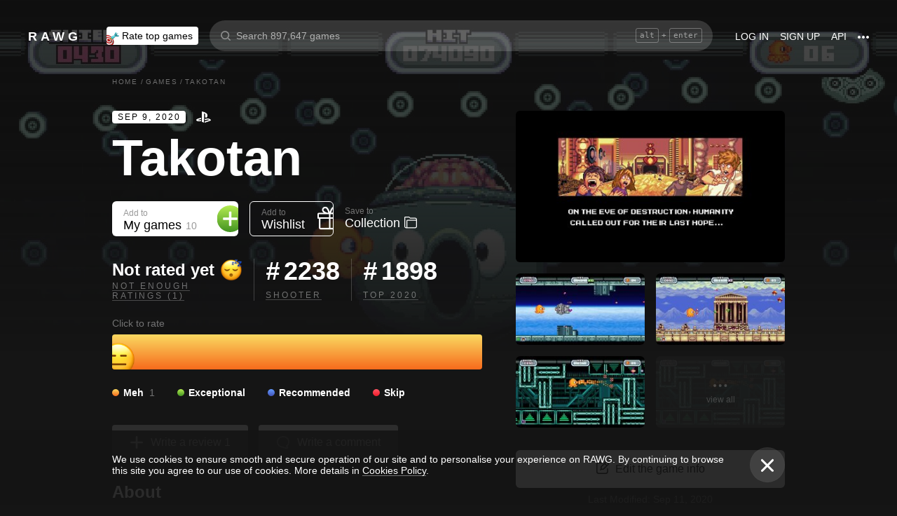

--- FILE ---
content_type: text/html; charset=utf-8
request_url: https://rawg.io/games/takotan
body_size: 79647
content:
<!DOCTYPE html>
<html lang="en">
<head>
  <link rel="preload" href="/assets/client/css/main.e076aa4b3e88.css" as="style"><link rel="preload" href="/assets/client/css/app/pages/games-routes/games-routes.75.9ce3042ae02f.css" as="style">
  <meta data-rh="true" charset="utf-8"/><meta data-rh="true" name="viewport" content="width=device-width, height=device-height, viewport-fit=cover, initial-scale=1.0, user-scalable=no, maximum-scale=1.0, minimum-scale=1"/><meta data-rh="true" name="google-site-verification" content="PTkW3GHOFVTwgr8Po9NjvmpadMNqy5CbJi2KTlU2k-o"/><meta data-rh="true" name="yandex-verification" content="0a0e215dcedd73d9"/><meta data-rh="true" name="HandheldFriendly" content="True"/><meta data-rh="true" name="msapplication-config" content="https://rawg.io/assets/en/browserconfig.xml?v=4"/><meta data-rh="true" name="theme-color" content="#151515"/><meta data-rh="true" name="msapplication-navbutton-color" content="#151515"/><meta data-rh="true" property="og:type" content="website"/><meta data-rh="true" property="og:url" content="https://rawg.io/games/takotan"/><meta data-rh="true" property="twitter:card" content="summary_large_image"/><meta data-rh="true" property="og:title" content="Takotan - release date, videos, screenshots, reviews on RAWG"/><meta data-rh="true" property="twitter:title" content="Takotan - release date, videos, screenshots, reviews on RAWG"/><meta data-rh="true" name="description" content="The world has been taken over by an alien invasion. On the eve of destruction, humanity calls out for help!…"/><meta data-rh="true" property="og:description" content="The world has been taken over by an alien invasion. On the eve of destruction, humanity calls out for help!…"/><meta data-rh="true" property="twitter:description" content="The world has been taken over by an alien invasion. On the eve of destruction, humanity calls out for help!…"/><meta data-rh="true" property="og:image" content="https://media.rawg.io/media/resize/1280/-/screenshots/5b2/5b21e52448527883e901b0178e1779e0.jpg"/><meta data-rh="true" property="twitter:image" content="https://media.rawg.io/media/resize/1280/-/screenshots/5b2/5b21e52448527883e901b0178e1779e0.jpg"/><title data-rh="true">Takotan - release date, videos, screenshots, reviews on RAWG</title><link data-rh="true" rel="image_src" href="https://rawg.io/assets/en/share-vk.png?v=4"/><link data-rh="true" rel="manifest" href="https://rawg.io/assets/en/manifest.json?v=4"/><link data-rh="true" rel="shortcut icon" href="https://rawg.io/assets/en/favicon.ico?v=4"/><link data-rh="true" rel="icon" href="https://rawg.io/assets/en/favicon-16x16.png?v=4" sizes="16x16" type="image/png"/><link data-rh="true" rel="icon" href="https://rawg.io/assets/en/favicon-32x32.png?v=4" sizes="32x32" type="image/png"/><link data-rh="true" rel="icon" href="https://rawg.io/assets/en/favicon-96x96.png?v=4" sizes="96x96" type="image/png"/><link data-rh="true" rel="apple-touch-icon" href="https://rawg.io/assets/en/apple-icon.png?v=4"/><link data-rh="true" rel="apple-touch-icon" href="https://rawg.io/assets/en/apple-icon-57x57.png?v=4" sizes="57x57" type="image/png"/><link data-rh="true" rel="apple-touch-icon" href="https://rawg.io/assets/en/apple-icon-60x60.png?v=4" sizes="60x60" type="image/png"/><link data-rh="true" rel="apple-touch-icon" href="https://rawg.io/assets/en/apple-icon-72x72.png?v=4" sizes="72x72" type="image/png"/><link data-rh="true" rel="apple-touch-icon" href="https://rawg.io/assets/en/apple-icon-114x114.png?v=4" sizes="114x114" type="image/png"/><link data-rh="true" rel="apple-touch-icon" href="https://rawg.io/assets/en/apple-icon-120x120.png?v=4" sizes="120x120" type="image/png"/><link data-rh="true" rel="apple-touch-icon" href="https://rawg.io/assets/en/apple-icon-144x144.png?v=4" sizes="144x144" type="image/png"/><link data-rh="true" rel="apple-touch-icon" href="https://rawg.io/assets/en/apple-icon-152x152.png?v=4" sizes="152x152" type="image/png"/><link data-rh="true" rel="apple-touch-icon" href="https://rawg.io/assets/en/apple-icon-180x180.png?v=4" sizes="180x180" type="image/png"/><link data-rh="true" rel="image_src" href="https://media.rawg.io/media/resize/1280/-/screenshots/5b2/5b21e52448527883e901b0178e1779e0.jpg"/><link data-rh="true" rel="canonical" href="https://rawg.io/games/takotan"/><script data-rh="true" type="006abe2a8b74089c66420f5b-text/javascript">
  (function (d, w, c) {
    (w[c] = w[c] || []).push(function() {
        try {
            w.yaCounter45928035 = new Ya.Metrika({
                id:45928035,
                clickmap:true,
                trackLinks:true,
                accurateTrackBounce:true,
                webvisor:true
            });
        } catch(e) { }
    });

    var n = d.getElementsByTagName("script")[0],
        s = d.createElement("script"),
        f = function () { n.parentNode.insertBefore(s, n); };
    s.type = "text/javascript";
    s.async = true;
    s.src = "https://mc.yandex.ru/metrika/watch.js";

    if (w.opera == "[object Opera]") {
        d.addEventListener("DOMContentLoaded", f, false);
    } else { f(); }
  })(document, window, "yandex_metrika_callbacks");
  </script><script data-rh="true" type="006abe2a8b74089c66420f5b-text/javascript">
    window.ga=window.ga||function(){(ga.q=ga.q||[]).push(arguments)};ga.l=+new Date;
    ga('create', 'UA-96321787-1', 'auto');
    ga('send', 'pageview');
  </script><script data-rh="true" async="true" src="https://www.google-analytics.com/analytics.js" type="006abe2a8b74089c66420f5b-text/javascript"></script>
  <link rel='stylesheet' href='/assets/client/css/main.e076aa4b3e88.css' />
<link rel='stylesheet' href='/assets/client/css/app/pages/games-routes/games-routes.75.9ce3042ae02f.css' />
  
</head>
<body class="">
  
  <div id="portals"></div>
  <div id="root"><div class="app locale-en"><div itemscope="" itemType="http://schema.org/VideoGame" class="page game"><header class="header page__header"><div class="header__wrapper"><div class="header__item"><a class="header__item-link header-logo" href="/"><div class="logo">RAWG</div></a></div><div class="header__item"><ul><li class="header__item-badge"><div class="badge-button badge-button_top header__rate-top-button badge-button_tag"><div class="badge-button__wrapper"><a class="badge-button__link" href="/rate/thebest?from=header-menu"><img class="responsive-image header__rate-top-icon" srcSet="[data-uri] 2x, [data-uri] 1x" src="[data-uri]" title="rate top games" alt="rate top games"/>Rate top games</a></div></div></li></ul></div><div class="header__item header__item_search"><div class="header__item header__item_center header__search"><form class="header__search__form" role="search"><div class="header__search__input__area"><input type="text" class="header__search__input" role="searchbox" placeholder="Search 897,647 games"/><div class="header__search__hotkey-help__wrap"><div class="header__search__hotkey-help-key">alt</div><span>+</span><div class="header__search__hotkey-help-key">enter</div></div></div><div class="dropdown dropdown_search-suggestions header__search__suggestions" id="dropdown-container"><div class="dropdown__button" role="button" tabindex="0"></div></div></form></div></div><div class="header__item"><a class="header__item-link" href="/login" rel="nofollow">Log in</a><a class="header__item-link" href="/signup" rel="nofollow">Sign up</a><a class="header__item-link" href="/apidocs" rel="nofollow"><span>API</span></a><div class="header-menu"><div class="dropdown dropdown_menu" id="dropdown-container"><div class="dropdown__button" role="button" tabindex="0"><div class="header-menu__dotted"><div class="header__browse-menu__dotted-label"><div class="header__browse-menu__dotted-label_more"></div></div></div></div></div><div class="dropdown__overlay dropdown__overlay_standard-widths dropdown__overlay_menu" role="button" tabindex="0"></div><div class="dropdown__container dropdown__container_closed dropdown__container_standard-widths dropdown__container_menu header-menu-dropdown-container"><div class="dropdown__content"><div class="header-menu-content"><div class="header-menu__content-area"><a rel="nofollow noopener noreferrer" class="header-menu-content__settings-link" href="/leaderboard">Leaderboard</a><a target="_blank" rel="nofollow noopener noreferrer" class="header-menu-content__settings-link" href="https://discord.gg/erNybDp">Discord</a><a target="_blank" rel="nofollow noopener noreferrer" class="header-menu-content__settings-link" href="https://twitter.com/rawgtheworld">@rawgtheworld</a><a target="_blank" rel="nofollow noopener noreferrer" class="header-menu-content__settings-link" href="https://twitter.com/rawgthepictures">@rawgthepictures</a><a rel="nofollow noopener noreferrer" class="header-menu-content__settings-link" href="/login/?forward=developer">Get an API key</a><a rel="nofollow noopener noreferrer" class="header-menu-content__settings-link" href="/html-sitemap/A">Sitemap</a></div></div></div></div></div></div></div></header><div class="page__content-wrap-centerer"><div class="page__content-wrap with-sidebar"><div><aside class="discover__sidebar discover__sidebar_desktop"><nav class="discover-sidebar__nav discover-sidebar__nav_desktop"><div class="discover-sidebar__menu"><a class="discover-sidebar__title" href="/">Home</a><ul class="discover-sidebar__list"></ul></div><div class="discover-sidebar__menu"><a class="discover-sidebar__title" href="/reviews/popular">Reviews</a><ul class="discover-sidebar__list"></ul></div><div class="discover-sidebar__nav__elements"><div class="discover-sidebar__menu"><span class="discover-sidebar__title">New Releases</span><ul class="discover-sidebar__list"><li class="discover-sidebar__item"><a class="discover-sidebar__link" href="/discover/last-30-days"><span class="SVGInline discover-sidebar__icon"><svg class="SVGInline-svg discover-sidebar__icon-svg" xmlns="http://www.w3.org/2000/svg" viewBox="0 0 24 24"><path fill="#FFF" d="M23.48 10.876a1.84 1.84 0 00.435-1.841c-.205-.656-.737-1.124-1.39-1.223l-5.811-.881a.762.762 0 01-.572-.434L13.544 1C13.252.384 12.66 0 12 0s-1.251.384-1.543 1.001L7.86 6.497a.763.763 0 01-.573.434l-5.81.882C.821 7.91.29 8.38.085 9.035a1.84 1.84 0 00.435 1.842l4.204 4.278c.18.182.262.445.22.702l-.992 6.04a1.814 1.814 0 00.375 1.457 1.69 1.69 0 002.122.437l5.197-2.852a.749.749 0 01.707 0l5.197 2.852c.253.139.523.209.8.209.509 0 .99-.236 1.322-.646.33-.408.463-.926.375-1.457l-.992-6.04a.816.816 0 01.219-.702l4.204-4.279z"/></svg></span><span class="discover-sidebar__label">Last 30 days</span></a></li><li class="discover-sidebar__item"><a class="discover-sidebar__link" href="/discover/this-week"><span class="SVGInline discover-sidebar__icon"><svg class="SVGInline-svg discover-sidebar__icon-svg" xmlns="http://www.w3.org/2000/svg" viewBox="0 0 19 26"><path fill="#FFF" d="M4.929 25.819C1.783 16.36 8.43 12.909 8.43 12.909c-.465 5.046 2.679 8.977 2.679 8.977 1.156-.318 3.363-1.805 3.363-1.805 0 1.805-1.165 5.735-1.165 5.735s4.077-2.875 5.36-7.65c1.281-4.776-2.441-9.57-2.441-9.57.224 3.38-1.03 6.704-3.485 9.244.123-.13.226-.273.305-.43.441-.804 1.15-2.896.735-7.741C13.197 2.868 6.442 0 6.442 0 7.024 4.144 5.28 5.098 1.19 12.964c-4.09 7.864 3.74 12.855 3.74 12.855z"/></svg></span><span class="discover-sidebar__label">This week</span></a></li><li class="discover-sidebar__item"><a class="discover-sidebar__link" href="/discover/next-week"><span class="SVGInline discover-sidebar__icon discover-sidebar__icon_next"><svg class="SVGInline-svg discover-sidebar__icon-svg discover-sidebar__icon_next-svg" xmlns="http://www.w3.org/2000/svg" viewBox="0 0 20 16"><path fill="#FFF" d="M19.788.212a.712.712 0 00-.503-.197h-1.428a.712.712 0 00-.502.197.619.619 0 00-.212.468v7.05a.669.669 0 00-.146-.198L9.073.15c-.141-.132-.26-.177-.357-.135-.097.042-.145.152-.145.333V7.73a.668.668 0 00-.145-.198L.502.15C.361.018.242-.027.145.015.048.057 0 .167 0 .348v15.304c0 .18.049.291.145.333.097.042.216-.004.357-.135l7.924-7.382a.906.906 0 00.145-.198v7.382c0 .18.049.291.145.333.097.041.216-.004.357-.136l7.924-7.381a.909.909 0 00.146-.198v7.05c0 .18.07.335.212.467a.712.712 0 00.502.197h1.429c.193 0 .36-.065.502-.197a.62.62 0 00.212-.468V.68a.62.62 0 00-.212-.468z"/></svg></span><span class="discover-sidebar__label">Next week</span></a></li><li class="discover-sidebar__item"><a class="discover-sidebar__link" href="/video-game-releases"><span class="SVGInline discover-sidebar__icon discover-sidebar__icon_calendar"><svg class="SVGInline-svg discover-sidebar__icon-svg discover-sidebar__icon_calendar-svg" width="19" height="14" viewBox="0 0 19 14" xmlns="http://www.w3.org/2000/svg"><path d="M3.736 8.017V5.688h1.65c1.145 0 1.9-.635 1.9-1.601 0-.967-.736-1.565-1.929-1.565-1.174 0-1.966.69-2.003 1.73H.252C.298 1.657 2.31 0 5.432 0c2.982 0 5.031 1.482 5.031 3.627 0 1.528-1.034 2.733-2.543 3.01v.174c1.854.194 3.037 1.4 3.037 3.111 0 2.403-2.292 4.078-5.58 4.078C2.236 14 .12 12.306 0 9.702h3.261c.047 1.012.876 1.638 2.171 1.638 1.211 0 2.05-.681 2.05-1.675 0-1.022-.792-1.648-2.097-1.648H3.736zm11.845 5.624V3.406h-.177L12.16 5.569V2.66l3.421-2.3H19v13.282h-3.42z" fill="#FFF" opacity=".9"/></svg></span><span class="discover-sidebar__label">Release calendar</span></a></li></ul></div><div class="discover-sidebar__menu"><span class="discover-sidebar__title">Top</span><ul class="discover-sidebar__list"><li class="discover-sidebar__item"><a class="discover-sidebar__link" href="/discover/best-of-the-year"><span class="SVGInline discover-sidebar__icon"><svg class="SVGInline-svg discover-sidebar__icon-svg" xmlns="http://www.w3.org/2000/svg" viewBox="0 0 20 22"><path d="M12.104 14.338c0-.2-.173-.324-.384-.273 0 0-.99.236-1.72.236s-1.72-.236-1.72-.236c-.21-.05-.384.072-.384.273v1.058c0 .2.179.365.397.365h3.414c.218 0 .397-.165.397-.365v-1.058zM16.033.73c0-.403-.355-.73-.794-.73H4.761c-.439 0-.794.327-.794.73v6.02c0 1.884.61 3.599 1.716 4.829A5.738 5.738 0 0010 13.499c1.67 0 3.202-.682 4.317-1.92 1.107-1.23 1.716-2.945 1.716-4.83V.73zM3.211 8.211C2.125 7.84 1.625 6.978 1.625 5.545V2.286h1.468V.827H.831c-.438 0-.794.327-.794.73v3.988c0 2.434 1.268 3.916 3.6 4.262a8.274 8.274 0 01-.426-1.596zm1.549 8.644c-.438 0-.793.327-.793.73v3.612c0 .402.355.73.794.73H15.24c.438 0 .793-.328.793-.73v-3.612c0-.403-.355-.73-.793-.73H4.76zM19.169.827h-2.262v1.46h1.468v3.258c0 1.433-.5 2.295-1.586 2.666a8.269 8.269 0 01-.426 1.596c2.332-.346 3.6-1.828 3.6-4.262V1.557c0-.403-.356-.73-.794-.73z" fill="#FFF"/></svg></span><span class="discover-sidebar__label">Best of the year</span></a></li><li class="discover-sidebar__item"><a class="discover-sidebar__link" href="/discover/popular-in-2024"><span class="SVGInline discover-sidebar__icon discover-sidebar__icon_year-top"><svg class="SVGInline-svg discover-sidebar__icon-svg discover-sidebar__icon_year-top-svg" xmlns="http://www.w3.org/2000/svg" width="24" height="16" viewBox="0 0 24 16"><path fill="#FFF" fill-rule="evenodd" d="M0 4h6v12H0V4zm9-4h6v16H9V0zm9 6h6v10h-6V6z"/></svg></span><span class="discover-sidebar__label">Popular in 2024</span></a></li><li class="discover-sidebar__item"><a class="discover-sidebar__link" href="/discover/all-time-top"><span class="SVGInline discover-sidebar__icon discover-sidebar__icon_all-time-top"><svg class="SVGInline-svg discover-sidebar__icon-svg discover-sidebar__icon_all-time-top-svg" xmlns="http://www.w3.org/2000/svg" viewBox="0 0 25 16"><path fill="#FFF" d="M23.91 5.03a.636.636 0 01-.019.198l-1.535 5.867a.693.693 0 01-.673.505l-9.212.044H3.256c-.32 0-.6-.208-.677-.505L1.044 5.25a.637.637 0 01-.018-.204C.432 4.868 0 4.336 0 3.711c0-.772.657-1.4 1.465-1.4s1.466.628 1.466 1.4c0 .435-.209.824-.535 1.08l1.922 1.851c.486.468 1.16.736 1.85.736.815 0 1.592-.37 2.082-.99l3.159-3.999a1.365 1.365 0 01-.43-.989c0-.772.657-1.4 1.465-1.4.809 0 1.466.628 1.466 1.4 0 .374-.156.714-.407.966l.003.003 3.135 4.01c.49.625 1.27.999 2.088.999.696 0 1.35-.26 1.842-.73l1.935-1.847a1.375 1.375 0 01-.548-1.09c0-.772.657-1.4 1.465-1.4.809 0 1.466.628 1.466 1.4 0 .61-.41 1.127-.98 1.32zm-1.704 8.703c0-.368-.312-.666-.698-.666H3.458c-.385 0-.698.298-.698.666v1.6c0 .369.313.667.698.667h18.05c.386 0 .698-.298.698-.667v-1.6z"/></svg></span><span class="discover-sidebar__label">All time top 250</span></a></li></ul></div><div class="discover-sidebar__menu"><a class="discover-sidebar__title" href="/games">All Games</a><ul class="discover-sidebar__list"></ul></div><div class="discover-sidebar__menu"><a class="discover-sidebar__title" href="/games/browse">Browse</a><ul class="discover-sidebar__list"><li class="discover-sidebar__item"><a class="discover-sidebar__link" href="/platforms"><span class="SVGInline discover-sidebar__icon"><svg class="SVGInline-svg discover-sidebar__icon-svg" xmlns="http://www.w3.org/2000/svg" width="22" height="16" viewBox="0 0 22 16"><path fill="#FFF" d="M21.535 6.966C20.455 2.123 18.934.928 18.008.45c-1.484-.767-3.204-.32-3.775-.031-.648.327-1.085.95-1.744 1.22-.761.31-1.796.395-2.575.02-.62-.3-1.168-.94-1.92-1.224-.952-.36-2.54-.865-4.11.238C3.512.933.864 3.11.068 9.904c-.491 4.19 1.854 5.539 1.768 5.478.604.423 1.955 1.14 3.786.018 1.223-.75 2.216-2.23 2.216-2.23s.443-.822 1.03-1.172c.416-.248 1.038-.06 1.038-.06h2.202s.699-.086 1.19.127c.476.203.745.706.745.706s1.451 1.837 2.842 2.773c.592.398 2.972.856 4.2-.614.803-.962 1.35-3.92.45-7.964zM9.773 6.537a.666.666 0 01-.667.666H7.438v1.668a.667.667 0 01-.666.667h-.5a.666.666 0 01-.667-.667V7.203h-1.67a.666.666 0 01-.666-.666v-.5c0-.368.299-.667.667-.667h1.668V3.705c0-.369.298-.668.667-.668h.5c.368 0 .667.299.667.668V5.37h1.668c.368 0 .667.298.667.667v.5zm4.698 2.333a1.25 1.25 0 11-.001-2.5 1.25 1.25 0 01.001 2.5zm2.293-2.776a1.237 1.237 0 110-2.473 1.237 1.237 0 010 2.473z"/></svg></span><span class="discover-sidebar__label">Platforms</span></a></li><li class="discover-sidebar__item"><a class="discover-sidebar__link" href="/stores"><span class="SVGInline discover-sidebar__icon"><svg class="SVGInline-svg discover-sidebar__icon-svg" xmlns="http://www.w3.org/2000/svg" width="16" height="20" viewBox="0 0 16 20"><path fill="#FFF" d="M15.966 7.05h-4.558V0H4.57v7.05H.01l7.978 8.226 7.977-8.225zM.011 17.628v2.35h15.955v-2.35H.011z"/></svg></span><span class="discover-sidebar__label">Stores</span></a></li><li class="discover-sidebar__item"><a class="discover-sidebar__link" href="/collections/popular"><span class="SVGInline discover-sidebar__icon"><svg class="SVGInline-svg discover-sidebar__icon-svg" xmlns="http://www.w3.org/2000/svg" width="20" height="18" viewBox="0 0 20 18"><path fill="#FFF" fill-rule="evenodd" d="M1.31 1.481c0-.106.087-.193.196-.193h5.605c.053 0 .103.02.14.057L8.454 2.53c.281.276.67.433 1.065.433h7.273c1.047 0 1.898.839 1.898 1.869v.192H4.91c-.83 0-1.505.666-1.505 1.483v10.205h-.197c-1.047 0-1.898-.839-1.898-1.869V1.481zm8.209.194a.199.199 0 01-.139-.057L8.177.434A1.508 1.508 0 007.111 0H1.506C.676 0 0 .664 0 1.481v13.362C0 16.584 1.44 18 3.208 18h13.584C18.56 18 20 16.584 20 14.843V4.832c0-1.74-1.44-3.157-3.208-3.157H9.519z"/></svg></span><span class="discover-sidebar__label">Collections</span></a></li><li class="discover-sidebar__item"><div class="discover-sidebar__link discover-sidebar__link_toggle discover-sidebar__link_toggle-collapsed" role="button" tabindex="0"><span class="SVGInline discover-sidebar__icon"><svg class="SVGInline-svg discover-sidebar__icon-svg" viewBox="0 0 19 35" width="19" height="35" xmlns="http://www.w3.org/2000/svg"><path d="M18.414 16.476l-15-15A2 2 0 10.586 4.304L14.172 17.89.586 31.476a2 2 0 102.828 2.828l15-15a2 2 0 000-2.828z" fill="#FFF" fill-rule="evenodd"/></svg></span><span class="discover-sidebar__label">Show all</span></div></li></ul></div><div class="discover-sidebar__menu"><a class="discover-sidebar__title" href="/platforms">Platforms</a><ul class="discover-sidebar__list"><li class="discover-sidebar__item"><a class="discover-sidebar__link" href="/games/pc"><span class="SVGInline discover-sidebar__icon discover-sidebar__icon_pc"><svg class="SVGInline-svg discover-sidebar__icon-svg discover-sidebar__icon_pc-svg" viewBox="0 0 16 16" xmlns="http://www.w3.org/2000/svg"><path d="M0 13.772l6.545.902V8.426H0zM0 7.62h6.545V1.296L0 2.198zm7.265 7.15l8.704 1.2V8.425H7.265zm0-13.57v6.42h8.704V0z" fill="#FFF"/></svg></span><span class="discover-sidebar__label">PC</span></a></li><li class="discover-sidebar__item"><a class="discover-sidebar__link" href="/games/playstation4"><span class="SVGInline discover-sidebar__icon"><svg class="SVGInline-svg discover-sidebar__icon-svg" viewBox="0 0 21 16" xmlns="http://www.w3.org/2000/svg"><path d="M11.112 16L8 14.654V0s6.764 1.147 7.695 3.987c.931 2.842-.52 4.682-1.03 4.736-1.42.15-1.96-.748-1.96-.748V3.39l-1.544-.648L11.112 16zM12 14.32V16s7.666-2.338 8.794-3.24c1.128-.9-2.641-3.142-4.666-2.704 0 0-2.152.099-4.102.901-.019.008 0 1.51 0 1.51l4.948-1.095 1.743.73L12 14.32zm-5.024-.773s-.942.476-3.041.452c-2.1-.024-3.959-.595-3.935-1.833C.024 10.928 3.476 9.571 6.952 9v1.738l-3.693.952s-.632.786.217.81A11.934 11.934 0 007 12.046l-.024 1.5z" fill="#FFF"/></svg></span><span class="discover-sidebar__label">PlayStation 4</span></a></li><li class="discover-sidebar__item"><a class="discover-sidebar__link" href="/games/xbox-one"><span class="SVGInline discover-sidebar__icon"><svg class="SVGInline-svg discover-sidebar__icon-svg" xmlns="http://www.w3.org/2000/svg" viewBox="0 0 16 16"><path fill="#FFF" d="M3.564 1.357l-.022.02c.046-.048.11-.1.154-.128C4.948.435 6.396 0 8 0c1.502 0 2.908.415 4.11 1.136.086.052.324.215.446.363C11.4.222 7.993 2.962 7.993 2.962c-1.177-.908-2.26-1.526-3.067-1.746-.674-.185-1.14-.03-1.362.141zm10.305 1.208c-.035-.04-.074-.076-.109-.116-.293-.322-.653-.4-.978-.378-.295.092-1.66.584-3.342 2.172 0 0 1.894 1.841 3.053 3.723 1.159 1.883 1.852 3.362 1.426 5.415A7.969 7.969 0 0016 7.999a7.968 7.968 0 00-2.13-5.434zM10.98 8.77a55.416 55.416 0 00-2.287-2.405 52.84 52.84 0 00-.7-.686l-.848.854c-.614.62-1.411 1.43-1.853 1.902-.787.84-3.043 3.479-3.17 4.958 0 0-.502-1.174.6-3.88.72-1.769 2.893-4.425 3.801-5.29 0 0-.83-.913-1.87-1.544l-.007-.002s-.011-.009-.03-.02c-.5-.3-1.047-.53-1.573-.56a1.391 1.391 0 00-.878.431A8 8 0 0013.92 13.381c0-.002-.169-1.056-1.245-2.57-.253-.354-1.178-1.46-1.696-2.04z"/></svg></span><span class="discover-sidebar__label">Xbox One</span></a></li><li class="discover-sidebar__item"><div class="discover-sidebar__link discover-sidebar__link_toggle discover-sidebar__link_toggle-collapsed" role="button" tabindex="0"><span class="SVGInline discover-sidebar__icon"><svg class="SVGInline-svg discover-sidebar__icon-svg" viewBox="0 0 19 35" width="19" height="35" xmlns="http://www.w3.org/2000/svg"><path d="M18.414 16.476l-15-15A2 2 0 10.586 4.304L14.172 17.89.586 31.476a2 2 0 102.828 2.828l15-15a2 2 0 000-2.828z" fill="#FFF" fill-rule="evenodd"/></svg></span><span class="discover-sidebar__label">Show all</span></div></li></ul></div><div class="discover-sidebar__menu"><a class="discover-sidebar__title" href="/genres">Genres</a><ul class="discover-sidebar__list"><li class="discover-sidebar__item"><a class="discover-sidebar__link" href="https://www.desura.com" target="_blank" rel="noopener noreferrer"><img class="discover-sidebar__image" src="[data-uri]" alt="Free Online Games" title="Free Online Games"/><span class="discover-sidebar__label">Free Online Games</span></a></li><li class="discover-sidebar__item"><a class="discover-sidebar__link" href="/games/action"><img class="discover-sidebar__image" src="[data-uri]" alt="[object Object]" title="[object Object]"/><span class="discover-sidebar__label">Action</span></a></li><li class="discover-sidebar__item"><a class="discover-sidebar__link" href="/games/strategy"><img class="discover-sidebar__image" src="[data-uri]" alt="[object Object]" title="[object Object]"/><span class="discover-sidebar__label">Strategy</span></a></li><li class="discover-sidebar__item"><div class="discover-sidebar__link discover-sidebar__link_toggle discover-sidebar__link_toggle-collapsed" role="button" tabindex="0"><span class="SVGInline discover-sidebar__icon"><svg class="SVGInline-svg discover-sidebar__icon-svg" viewBox="0 0 19 35" width="19" height="35" xmlns="http://www.w3.org/2000/svg"><path d="M18.414 16.476l-15-15A2 2 0 10.586 4.304L14.172 17.89.586 31.476a2 2 0 102.828 2.828l15-15a2 2 0 000-2.828z" fill="#FFF" fill-rule="evenodd"/></svg></span><span class="discover-sidebar__label">Show all</span></div></li></ul></div></div></nav></aside></div><main class="page__content"><div class="game__content-wrap"><div class="breadcrumbs"><ol class="breadcrumbs__list" itemscope="" itemType="http://schema.org/BreadcrumbList"><li class="breadcrumbs__item" itemProp="itemListElement" itemscope="" itemType="http://schema.org/ListItem"><a class="breadcrumbs__link" itemProp="item" href="/"><span class="breadcrumbs__name" itemProp="name">Home</span></a><meta itemProp="position" content="1"/><span class="breadcrumbs__separator">/</span></li><li class="breadcrumbs__item" itemProp="itemListElement" itemscope="" itemType="http://schema.org/ListItem"><a class="breadcrumbs__link" itemProp="item" href="/games"><span class="breadcrumbs__name" itemProp="name">Games</span></a><meta itemProp="position" content="2"/><span class="breadcrumbs__separator">/</span></li><li class="breadcrumbs__item"><span class="breadcrumbs__name" itemProp="name">Takotan</span></li></ol></div><div class="game-content-columns"><div><div><meta itemProp="image" content="https://media.rawg.io/media/screenshots/5b2/5b21e52448527883e901b0178e1779e0.jpg"/><meta itemProp="applicationCategory" content="Game"/><meta itemProp="url" content="https://rawg.io/games/takotan"/><meta itemProp="discussionUrl" content="https://rawg.io/games/takotan/reviews"/></div><div class="game__head"><div class="game__head-meta"><div class="platforms platforms_big"><div class="platforms__platform platforms__platform_big platforms__platform_playstation"></div></div></div><h1 itemProp="name" class="heading heading_1 game__title">Takotan</h1></div><div class="game-buttons-new game__buttons"><div class="dropdown dropdown_card game-card-buttons__dropdown" id="dropdown-container"><div class="dropdown__button" role="button" tabindex="0"></div></div><div class="dropdown dropdown_card game-card-buttons__dropdown" id="dropdown-container"><div class="dropdown__button" role="button" tabindex="0"></div></div><div class="btn-add-game btn-add-game_inactive" role="button" tabindex="0"><div class="btn-add-game__content"><div class="btn-add-game__text"><div class="btn-add-game__subtitle">Add to</div><div class="btn-add-game__title">My games<div class="btn-add-game__title__counter">10</div></div></div><div class="btn-add-game__icon-container"><div class="btn-add-game__icon btn-add-game__icon-plus"></div></div></div></div><div class="btn-wishlist btn-wishlist_inactive" role="button" tabindex="0"><div class="btn-wishlist__text"><div class="btn-wishlist__subtitle">Add to</div><div class="btn-wishlist__title">Wishlist </div></div><div class="btn-wishlist__icon btn-wishlist__icon-plus"></div></div><div class="dropdown dropdown_card game-card-buttons__dropdown" id="dropdown-container"><div class="dropdown__button" role="button" tabindex="0"></div></div><div class="btn-collection btn-collection_inactive" role="button" tabindex="0"><div class="btn-collection__text"><div class="btn-collection__subtitle">Save to</div><div class="btn-collection__title">Collection</div></div><div class="btn-collection__icon btn-collection__icon-add"></div></div></div><div class="rating-chart "><div class="rating-chart__chart rating-chart__chart_rating"><div class="rating-chart__rating-empty">Not rated yet<div class="rating-chart__rating-empty-icon"></div></div><div class="rating-chart__bottom"><a class="rating-chart__bottom-link">NOT ENOUGH RATINGS (1)</a></div></div><div class="rating-chart__chart"><div class="rating-chart__number"><span class="rating-chart__number-icon">#</span>2238</div><div class="rating-chart__bottom"><a class="rating-chart__bottom-link" href="/games/shooter">Shooter</a></div></div><div class="rating-chart__chart"><div class="rating-chart__number"><span class="rating-chart__number-icon">#</span>1898</div><div class="rating-chart__bottom"><a class="rating-chart__bottom-link" href="/games/2020">Top 2020</a></div></div></div><p class="game-rating-distribution__click-to-rate">Click to rate</p><div class="rating-distribution game-rating-distribution"><div class="rating-distribution__stat"><div class="rating-distribution__stat-item rating-distribution__stat-item_meh" style="width:528px" role="button" tabindex="0"><div class="rating rating_emoji rating_meh rating-distribution__stat-item-icon" title="meh" role="button" tabindex="0"></div></div></div><div class="rating-distribution__meta"><div class="rating-distribution__labels"><div class="rating-distribution__label" role="button" tabindex="0"><div class="rating-distribution__label-icon rating-distribution__label-icon_meh"></div><div class="rating rating_text rating_meh rating-distribution__label-rating" title="meh" role="button" tabindex="0"><div class="rating__text">Meh</div></div><div class="rating-distribution__label-count">1</div></div><div class="rating-distribution__label rating-distribution__label_disabled"><div class="rating-distribution__label-icon rating-distribution__label-icon_exceptional"></div><div class="rating rating_text rating_exceptional rating-distribution__label-rating" title="exceptional" role="button" tabindex="0"><div class="rating__text">Exceptional</div></div></div><div class="rating-distribution__label rating-distribution__label_disabled"><div class="rating-distribution__label-icon rating-distribution__label-icon_recommended"></div><div class="rating rating_text rating_recommended rating-distribution__label-rating" title="recommended" role="button" tabindex="0"><div class="rating__text">Recommended</div></div></div><div class="rating-distribution__label rating-distribution__label_disabled"><div class="rating-distribution__label-icon rating-distribution__label-icon_skip"></div><div class="rating rating_text rating_skip rating-distribution__label-rating" title="skip" role="button" tabindex="0"><div class="rating__text">Skip</div></div></div></div></div></div><div class="game__owners"><a class="game__ratings-review-button" rel="nofollow" href="/reviews/create?game=%7B%22id%22%3A492305%2C%22name%22%3A%22Takotan%22%2C%22slug%22%3A%22takotan%22%7D&amp;redirect=true"><span class="SVGInline game__ratings-review-button__icon"><svg class="SVGInline-svg game__ratings-review-button__icon-svg" xmlns="http://www.w3.org/2000/svg" width="20" height="20" viewBox="0 0 20 20"><path fill-rule="evenodd" d="M8.714 11.286H2.286a1.286 1.286 0 010-2.572h6.428V2.286a1.286 1.286 0 012.572 0v6.428h6.428a1.286 1.286 0 010 2.572h-6.428v6.428a1.286 1.286 0 01-2.572 0v-6.428z"/></svg></span>Write a review 1</a><a class="game__ratings-review-button" rel="nofollow" href="/posts/create?game=%7B%22id%22%3A492305%2C%22name%22%3A%22Takotan%22%2C%22slug%22%3A%22takotan%22%7D"><span class="SVGInline game__ratings-review-button__icon"><svg class="SVGInline-svg game__ratings-review-button__icon-svg" xmlns="http://www.w3.org/2000/svg" width="20" height="20" viewBox="0 0 20 20"><path fill="#FFF" fill-opacity=".5" fill-rule="evenodd" d="M10 2.807c-3.984 0-7.225 2.93-7.225 6.531 0 3.602 3.24 6.531 7.225 6.531h.367l.26.265c.882.898 3.203 1.131 4.482 1.046l-1.492-2.135.754-.518c.096-.066.191-.135.284-.207 1.634-1.248 2.57-3.063 2.57-4.982 0-3.602-3.24-6.531-7.225-6.531M14.471 19c-1.598 0-3.61-.358-4.813-1.33C4.854 17.503 1 13.83 1 9.338 1 4.741 5.037 1 10 1s9 3.741 9 8.338c0 2.342-1.055 4.55-2.91 6.13l1.287 1.843v.288c0 .229-.08.795-.831 1.11-.422.18-1.185.291-2.075.291"/></svg></span>Write a comment</a></div><div class="game__about"><div name="about"></div><h2 class="heading heading_2 game__block-title game__about-title">About</h2><div itemProp="description" class="game__about-text">The world has been taken over by an alien invasion. On the eve of destruction, humanity calls out for help! Takotan is a retro shoot’em up inspired by 16-bit classics. Save the world from alien invasion by shooting and dodging your way through 8 action-packed levels with sinister bosses! Collect a variety of power-ups including lasers, bowling balls and ninja stars to take down enemies and defend the planet.<br/><br/>Features:<br/><br/>• Play in Normal Mode with 1000 shield and 3 lives, letting you recover if you don’t take another hit too quickly.<br/>• Test your skill in Panic Mode with only a shield power-up and no HP, allowing only 2 hits before you’re cooked!<br/>• Design your own challenge with Custom Mode to set max shield, lives, weapon, starting level and more.<br/>• Enjoy a more casual experience in Assist Mode, cutting all damage in half.<br/><br/><br/><br/>Offline single player<br/>PS4 game can be controlled via PS Vita<br/><br/><br/>Online features require an account and are subject to terms of service and applicable privacy policy (playstationnetwork.com/terms-of-service &amp; playstationnetwork.com/privacy-policy). <br/><br/>Software subject to license (us.playstation.com/softwarelicense). <br/><br/>One-time license fee for play on account’s designated primary PS4™ system and other PS4™ systems when signed in with that account.<br/></div></div><div class="game__meta"><div class="game__meta-block"><div class="game__meta-title">Platforms</div><div class="game__meta-text"><meta itemProp="gamePlatform" content="PlayStation 4"/><a class="game__meta-filter-link" href="/games/playstation4">PlayStation 4</a></div></div><div class="game__meta-block"><div class="game__meta-title">Genre</div><div class="game__meta-text"><meta itemProp="genre" content="Action"/><a class="game__meta-filter-link" href="/games/action">Action</a>, <meta itemProp="genre" content="Shooter"/><a class="game__meta-filter-link" href="/games/shooter">Shooter</a>, <meta itemProp="genre" content="Arcade"/><a class="game__meta-filter-link" href="/games/arcade">Arcade</a></div></div><div class="game__meta-block"><div class="game__meta-title">Release date</div><div itemProp="datePublished" dateTime="Wed Sep 09 2020 00:00:00 GMT+0000 (Coordinated Universal Time)" class="game__meta-text">Sep 9, 2020</div></div><div class="game__meta-block"><div class="game__meta-title">Age rating</div><div class="game__meta-text"> <!-- -->Not rated</div></div><div class="game__meta-block game__meta-block_wide"><div class="game__meta-title">Tags</div><div itemProp="keywords" class="game__meta-text game__meta-text_secondary"><a class="game__meta-filter-link" href="/tags/retro">Retro</a>, <a class="game__meta-filter-link" href="/tags/destruction">Destruction</a>, <a class="game__meta-filter-link" href="/tags/offline">offline</a>, <a class="game__meta-filter-link" href="/tags/skill">skill</a>, <a class="game__meta-filter-link" href="/tags/planet">planet</a>, <a class="game__meta-filter-link" href="/tags/alien">alien</a>, <a class="game__meta-filter-link" href="/tags/shoot">shoot</a>, <a class="game__meta-filter-link" href="/tags/balls">balls</a>, <a class="game__meta-filter-link" href="/tags/lasers">lasers</a></div></div></div><div class="game__system-requirements"><div class="truncate-block"><div class="truncate-block__wrapper truncate-block__wrapper_desktop truncate-block__wrapper_phone" style="max-height:140px"><div><div class="game__system-requirement"><h2 class="heading heading_2 game__block-title game__block-title_inner">System requirements for <span class="game__system-requirement-title">PlayStation 4</span></h2></div></div></div><div class="truncate-block__button" role="button" tabindex="0">Read more...</div></div></div></div><div><div class="game__screenshots"><div class="game__screenshots-inner"><div class="game__screenshot" role="button" tabindex="0"><img class="responsive-image game__screenshot-image" srcSet="" src="" title="Takotan screenshot, image №2528093" alt="Takotan screenshot, image №2528093 - RAWG"/></div><div class="game__screenshots-list"><div class="game__screenshots-item" role="button" tabindex="0"><img class="responsive-image game__screenshot-image" srcSet="" src="" title="Takotan screenshot, image №2528094" alt="Takotan screenshot, image №2528094 - RAWG"/></div><div class="game__screenshots-item" role="button" tabindex="0"><img class="responsive-image game__screenshot-image" srcSet="" src="" title="Takotan screenshot, image №2528095" alt="Takotan screenshot, image №2528095 - RAWG"/></div><div class="game__screenshots-item" role="button" tabindex="0"><img class="responsive-image game__screenshot-image" srcSet="" src="" title="Takotan screenshot, image №2528096" alt="Takotan screenshot, image №2528096 - RAWG"/></div><a class="game__screenshots-item game__screenshots-all" href="/games/takotan/screenshots"><div class="game__screenshots-all__decor"></div><span class="SVGInline game__screenshots-icon"><svg class="SVGInline-svg game__screenshots-icon-svg" xmlns="http://www.w3.org/2000/svg" width="20" height="4" viewBox="0 0 20 4"><g fill="#FFF" fill-rule="evenodd"><circle cx="17.36" cy="2" r="2"/><circle cx="9.68" cy="2" r="2"/><circle cx="2" cy="2" r="2"/></g></svg></span>view all</a></div></div></div><span class="hidden-link game__edit-button" role="link" tabindex="0"><span class="SVGInline"><svg class="SVGInline-svg" xmlns="http://www.w3.org/2000/svg" width="20" height="20" viewBox="0 0 20 20"><path fill="#FFF" fill-rule="evenodd" d="M16.898 10.735c.426 0 .772.345.772.771v4.201A3.297 3.297 0 0114.377 19H4.293A3.297 3.297 0 011 15.707V5.623a3.296 3.296 0 013.293-3.291h4.202a.772.772 0 010 1.543H4.293a1.75 1.75 0 00-1.75 1.748v10.084c0 .965.785 1.75 1.75 1.75h10.084c.965 0 1.75-.785 1.75-1.75v-4.2c0-.427.345-.772.771-.772zm1.632-7.091a1.614 1.614 0 010 2.28l-6.723 6.722c-.301.3-.716.472-1.14.472H7.975l-.615.614a.769.769 0 01-1.091 0 .77.77 0 010-1.09l.614-.615V9.333c0-.424.172-.838.472-1.139l6.724-6.723a1.614 1.614 0 012.278 0l2.174 2.173zM16.055 6.21l1.384-1.378-2.173-2.27-1.44 1.42 2.229 2.228zm-5.387 5.365L14.962 7.3l-2.235-2.236-4.28 4.22a.07.07 0 00-.022.05v2.24h2.243z"/></svg></span>Edit the game info</span><div class="game__edit__last-modified-str">Last Modified: <!-- -->Sep 11, 2020</div><div class="game__availability"><h2 class="heading heading_2 game__block-title game__availability-title">Where to buy</h2><div class="game__availability-inner"><div role="button" tabindex="0" class="game__availability-item">PlayStation Store<span class="SVGInline game__availability-icon playstation-store"><svg class="SVGInline-svg game__availability-icon-svg playstation-store-svg" xmlns="http://www.w3.org/2000/svg" width="28" height="22" viewBox="0 0 28 22"><g opacity=".4" fill="#fff"><path d="M2.958 14.297l-.91.378c-1.365.621-2.073 1.27-2.047 1.837.075.838.96 1.459 2.578 1.918 2.098.595 4.222.73 6.421.378v-2.35l-1.744.702c-1.82.676-2.756.108-2.756.108-.278-.189-.404-.648.354-.945l.96-.378L9 14.729V12l-.809.297-5.233 2zM17 5.433v6.899c1.385.692 2.615.745 3.538.026.95-.692 1.462-1.89 1.462-3.702 0-1.89-.359-3.33-1.154-4.288-.718-1.012-2-1.864-3.897-2.53C14.589 1.038 12.589.346 11 0v20.642L15.282 22V4.847C15.256 3.81 17 3.89 17 5.433z"/><path d="M27.994 15.54c-.027-.713-.882-1.267-2.404-1.768-1.71-.554-3.18-.818-4.782-.765-1.469.026-3.232.5-4.808 1.002v2.612l4.327-1.504s1.31-.475 2.431-.185c.855.211.802.686-.053.977l-.989.395L16 18.336V21l2.671-.95 6.411-2.242.748-.343c1.55-.554 2.244-1.16 2.164-1.926z"/></g></svg></span></div></div></div></div></div><div class="content content_columns-1"><div class="game__suggestions"><div name="suggestions"></div><h2 class="heading heading_2 game__suggestions-heading-h"><a class="game__suggestions-heading-link" href="/games/takotan/suggestions"><span class="game__suggestions-heading">Games like Takotan</span></a></h2><div class="game__suggestions-games"><div><div class="load-more" id="load-more-button"><div class="discover-columns" style="grid-template-columns:repeat(4, 222px)"><div class="discover-columns__column"><div class="game-card-medium"><div class="game-card-medium__wrapper" role="button" tabindex="0"><div class="game-card-medium__media"><div class="game-card-medium__media-wrapper"><img alt="Octonaut screenshot" title="Octonaut screenshot"/></div></div><div class="game-card-medium__info"><div class="game-card-medium__meta"><div class="platforms platforms_medium game-card-medium__platforms"><div class="platforms__platform platforms__platform_medium platforms__platform_xbox"></div></div></div><div class="heading heading_4"><a class="game-card-medium__info__name" href="/games/octonaut">Octonaut</a></div><div class="game-card-buttons"><div class="dropdown dropdown_card game-card-buttons__dropdown" id="dropdown-container"><div class="dropdown__button" role="button" tabindex="0"></div></div><div class="dropdown dropdown_card game-card-buttons__dropdown" id="dropdown-container"><div class="dropdown__button" role="button" tabindex="0"></div></div><button class="game-card-button game-card-button_add game-card-button_light" type="button"><span class="SVGInline game-card-button__icon game-card-button__icon_12 game-card-button__icon_with-offset"><svg class="SVGInline-svg game-card-button__icon-svg game-card-button__icon_12-svg game-card-button__icon_with-offset-svg" xmlns="http://www.w3.org/2000/svg" viewBox="0 0 12 12"><g fill="#fff" fill-rule="evenodd"><rect width="3" height="12" x="4.5" rx=".75"/><rect width="3" height="12" x="4.5" rx=".75" transform="rotate(-90 6 6)"/></g></svg></span><span class="game-card-button__inner">3</span></button><button class="game-card-button game-card-button_wishlist game-card-button_light" type="button"><span class="SVGInline game-card-button__icon game-card-button__icon_20"><svg class="SVGInline-svg game-card-button__icon-svg game-card-button__icon_20-svg" xmlns="http://www.w3.org/2000/svg" width="30" height="30" viewBox="0 0 30 30"><path fill="#FFF" d="M25.5 9.846h-4.746a5.87 5.87 0 00.837-.657 3.027 3.027 0 000-4.32c-1.175-1.158-3.223-1.159-4.4 0-.649.639-2.375 3.24-2.137 4.977h-.108c.237-1.738-1.488-4.339-2.138-4.978-1.176-1.158-3.224-1.157-4.4 0a3.028 3.028 0 000 4.321c.205.203.498.429.838.657H4.5A1.487 1.487 0 003 11.314v3.672c0 .405.336.734.75.734h.75v8.812c.004.813.675 1.47 1.5 1.468h18a1.487 1.487 0 001.5-1.468V15.72h.75c.414 0 .75-.329.75-.734v-3.672a1.487 1.487 0 00-1.5-1.468zM9.472 5.904a1.61 1.61 0 011.138-.464c.427 0 .83.164 1.135.464 1.011.995 2.016 3.54 1.667 3.893 0 0-.064.048-.278.048-1.036 0-3.015-1.054-3.662-1.691a1.578 1.578 0 010-2.25zm4.778 18.628H6V15.72h8.25v8.812zm0-10.28H4.5v-2.938h9.75v2.938zm4.005-8.348c.609-.598 1.665-.597 2.273 0a1.578 1.578 0 010 2.25c-.647.637-2.626 1.692-3.662 1.692-.214 0-.278-.047-.279-.049-.348-.354.657-2.898 1.668-3.893zM24 24.532h-8.25V15.72H24v8.812zm1.5-10.28h-9.75v-2.938h9.75v2.938z"/></svg></span></button><div class="dropdown dropdown_card game-card-buttons__dropdown" id="dropdown-container"><div class="dropdown__button" role="button" tabindex="0"></div></div><button class="game-card-button game-card-button_more game-card-button_light" type="button"><span class="SVGInline game-card-button__icon game-card-button__icon_16"><svg class="SVGInline-svg game-card-button__icon-svg game-card-button__icon_16-svg" width="16" height="16" viewBox="0 0 16 16" xmlns="http://www.w3.org/2000/svg"><path d="M2 6c1.103 0 2 .897 2 2s-.897 2-2 2-2-.897-2-2 .897-2 2-2zm12 0c1.103 0 2 .897 2 2s-.897 2-2 2-2-.897-2-2 .897-2 2-2zM8 6c1.103 0 2 .897 2 2s-.897 2-2 2-2-.897-2-2 .897-2 2-2z" fill="#FFF" fill-rule="evenodd"/></svg></span></button></div><ul class="game-card-about game-card-about_normal game-card-about_table"></ul></div></div></div><div class="game-card-medium"><div class="game-card-medium__wrapper" role="button" tabindex="0"><div class="game-card-medium__media"><div class="game-card-medium__media-wrapper"><img alt="Atomic Super Lander screenshot" title="Atomic Super Lander screenshot"/></div></div><div class="game-card-medium__info"><div class="game-card-medium__meta"><div class="platforms platforms_medium game-card-medium__platforms"><div class="platforms__platform platforms__platform_medium platforms__platform_ios"></div><div class="platforms__platform platforms__platform_medium platforms__platform_android"></div></div></div><div class="heading heading_4"><a class="game-card-medium__info__name" href="/games/atomic-super-lander">Atomic Super Lander</a></div><div class="game-card-buttons"><div class="dropdown dropdown_card game-card-buttons__dropdown" id="dropdown-container"><div class="dropdown__button" role="button" tabindex="0"></div></div><div class="dropdown dropdown_card game-card-buttons__dropdown" id="dropdown-container"><div class="dropdown__button" role="button" tabindex="0"></div></div><button class="game-card-button game-card-button_add game-card-button_light" type="button"><span class="SVGInline game-card-button__icon game-card-button__icon_12 game-card-button__icon_with-offset"><svg class="SVGInline-svg game-card-button__icon-svg game-card-button__icon_12-svg game-card-button__icon_with-offset-svg" xmlns="http://www.w3.org/2000/svg" viewBox="0 0 12 12"><g fill="#fff" fill-rule="evenodd"><rect width="3" height="12" x="4.5" rx=".75"/><rect width="3" height="12" x="4.5" rx=".75" transform="rotate(-90 6 6)"/></g></svg></span><span class="game-card-button__inner">2</span></button><button class="game-card-button game-card-button_wishlist game-card-button_light" type="button"><span class="SVGInline game-card-button__icon game-card-button__icon_20"><svg class="SVGInline-svg game-card-button__icon-svg game-card-button__icon_20-svg" xmlns="http://www.w3.org/2000/svg" width="30" height="30" viewBox="0 0 30 30"><path fill="#FFF" d="M25.5 9.846h-4.746a5.87 5.87 0 00.837-.657 3.027 3.027 0 000-4.32c-1.175-1.158-3.223-1.159-4.4 0-.649.639-2.375 3.24-2.137 4.977h-.108c.237-1.738-1.488-4.339-2.138-4.978-1.176-1.158-3.224-1.157-4.4 0a3.028 3.028 0 000 4.321c.205.203.498.429.838.657H4.5A1.487 1.487 0 003 11.314v3.672c0 .405.336.734.75.734h.75v8.812c.004.813.675 1.47 1.5 1.468h18a1.487 1.487 0 001.5-1.468V15.72h.75c.414 0 .75-.329.75-.734v-3.672a1.487 1.487 0 00-1.5-1.468zM9.472 5.904a1.61 1.61 0 011.138-.464c.427 0 .83.164 1.135.464 1.011.995 2.016 3.54 1.667 3.893 0 0-.064.048-.278.048-1.036 0-3.015-1.054-3.662-1.691a1.578 1.578 0 010-2.25zm4.778 18.628H6V15.72h8.25v8.812zm0-10.28H4.5v-2.938h9.75v2.938zm4.005-8.348c.609-.598 1.665-.597 2.273 0a1.578 1.578 0 010 2.25c-.647.637-2.626 1.692-3.662 1.692-.214 0-.278-.047-.279-.049-.348-.354.657-2.898 1.668-3.893zM24 24.532h-8.25V15.72H24v8.812zm1.5-10.28h-9.75v-2.938h9.75v2.938z"/></svg></span></button><div class="dropdown dropdown_card game-card-buttons__dropdown" id="dropdown-container"><div class="dropdown__button" role="button" tabindex="0"></div></div><button class="game-card-button game-card-button_more game-card-button_light" type="button"><span class="SVGInline game-card-button__icon game-card-button__icon_16"><svg class="SVGInline-svg game-card-button__icon-svg game-card-button__icon_16-svg" width="16" height="16" viewBox="0 0 16 16" xmlns="http://www.w3.org/2000/svg"><path d="M2 6c1.103 0 2 .897 2 2s-.897 2-2 2-2-.897-2-2 .897-2 2-2zm12 0c1.103 0 2 .897 2 2s-.897 2-2 2-2-.897-2-2 .897-2 2-2zM8 6c1.103 0 2 .897 2 2s-.897 2-2 2-2-.897-2-2 .897-2 2-2z" fill="#FFF" fill-rule="evenodd"/></svg></span></button></div><ul class="game-card-about game-card-about_normal game-card-about_table"></ul></div></div></div></div><div class="discover-columns__column"><div class="game-card-medium"><div class="game-card-medium__wrapper" role="button" tabindex="0"><div class="game-card-medium__media"><div class="game-card-medium__media-wrapper"><img alt="VICTORY ROAD screenshot" title="VICTORY ROAD screenshot"/></div></div><div class="game-card-medium__info"><div class="game-card-medium__meta"><div class="platforms platforms_medium game-card-medium__platforms"><div class="platforms__platform platforms__platform_medium platforms__platform_pc"></div><div class="platforms__platform platforms__platform_medium platforms__platform_playstation"></div></div></div><div class="heading heading_4"><a class="game-card-medium__info__name" href="/games/victory-road">VICTORY ROAD</a></div><div class="game-card-buttons"><div class="dropdown dropdown_card game-card-buttons__dropdown" id="dropdown-container"><div class="dropdown__button" role="button" tabindex="0"></div></div><div class="dropdown dropdown_card game-card-buttons__dropdown" id="dropdown-container"><div class="dropdown__button" role="button" tabindex="0"></div></div><button class="game-card-button game-card-button_add game-card-button_light" type="button"><span class="SVGInline game-card-button__icon game-card-button__icon_12 game-card-button__icon_with-offset"><svg class="SVGInline-svg game-card-button__icon-svg game-card-button__icon_12-svg game-card-button__icon_with-offset-svg" xmlns="http://www.w3.org/2000/svg" viewBox="0 0 12 12"><g fill="#fff" fill-rule="evenodd"><rect width="3" height="12" x="4.5" rx=".75"/><rect width="3" height="12" x="4.5" rx=".75" transform="rotate(-90 6 6)"/></g></svg></span><span class="game-card-button__inner">12</span></button><button class="game-card-button game-card-button_wishlist game-card-button_light" type="button"><span class="SVGInline game-card-button__icon game-card-button__icon_20"><svg class="SVGInline-svg game-card-button__icon-svg game-card-button__icon_20-svg" xmlns="http://www.w3.org/2000/svg" width="30" height="30" viewBox="0 0 30 30"><path fill="#FFF" d="M25.5 9.846h-4.746a5.87 5.87 0 00.837-.657 3.027 3.027 0 000-4.32c-1.175-1.158-3.223-1.159-4.4 0-.649.639-2.375 3.24-2.137 4.977h-.108c.237-1.738-1.488-4.339-2.138-4.978-1.176-1.158-3.224-1.157-4.4 0a3.028 3.028 0 000 4.321c.205.203.498.429.838.657H4.5A1.487 1.487 0 003 11.314v3.672c0 .405.336.734.75.734h.75v8.812c.004.813.675 1.47 1.5 1.468h18a1.487 1.487 0 001.5-1.468V15.72h.75c.414 0 .75-.329.75-.734v-3.672a1.487 1.487 0 00-1.5-1.468zM9.472 5.904a1.61 1.61 0 011.138-.464c.427 0 .83.164 1.135.464 1.011.995 2.016 3.54 1.667 3.893 0 0-.064.048-.278.048-1.036 0-3.015-1.054-3.662-1.691a1.578 1.578 0 010-2.25zm4.778 18.628H6V15.72h8.25v8.812zm0-10.28H4.5v-2.938h9.75v2.938zm4.005-8.348c.609-.598 1.665-.597 2.273 0a1.578 1.578 0 010 2.25c-.647.637-2.626 1.692-3.662 1.692-.214 0-.278-.047-.279-.049-.348-.354.657-2.898 1.668-3.893zM24 24.532h-8.25V15.72H24v8.812zm1.5-10.28h-9.75v-2.938h9.75v2.938z"/></svg></span></button><div class="dropdown dropdown_card game-card-buttons__dropdown" id="dropdown-container"><div class="dropdown__button" role="button" tabindex="0"></div></div><button class="game-card-button game-card-button_more game-card-button_light" type="button"><span class="SVGInline game-card-button__icon game-card-button__icon_16"><svg class="SVGInline-svg game-card-button__icon-svg game-card-button__icon_16-svg" width="16" height="16" viewBox="0 0 16 16" xmlns="http://www.w3.org/2000/svg"><path d="M2 6c1.103 0 2 .897 2 2s-.897 2-2 2-2-.897-2-2 .897-2 2-2zm12 0c1.103 0 2 .897 2 2s-.897 2-2 2-2-.897-2-2 .897-2 2-2zM8 6c1.103 0 2 .897 2 2s-.897 2-2 2-2-.897-2-2 .897-2 2-2z" fill="#FFF" fill-rule="evenodd"/></svg></span></button></div><ul class="game-card-about game-card-about_normal game-card-about_table"></ul></div></div></div><div class="game-card-medium"><div class="game-card-medium__wrapper" role="button" tabindex="0"><div class="game-card-medium__media"><div class="game-card-medium__media-wrapper"><img alt="Judge Dredd screenshot" title="Judge Dredd screenshot"/></div></div><div class="game-card-medium__info"><div class="game-card-medium__meta"><div class="platforms platforms_medium game-card-medium__platforms"><div class="platforms__platform platforms__platform_medium platforms__platform_pc"></div><div class="platforms__platform platforms__platform_medium platforms__platform_linux"></div><div class="platforms__platform platforms__platform_medium platforms__platform_nintendo"></div><div class="platforms__platform platforms__platform_medium platforms__platform_commodore-amiga"></div><div class="platforms__platform platforms__platform_medium platforms__platform_sega"></div></div></div><div class="heading heading_4"><a class="game-card-medium__info__name" href="/games/judge-dredd">Judge Dredd<div class="rating rating_emoji rating_recommended game-card-medium__info__rating" title="recommended" role="button" tabindex="0"></div></a></div><div class="game-card-buttons"><div class="dropdown dropdown_card game-card-buttons__dropdown" id="dropdown-container"><div class="dropdown__button" role="button" tabindex="0"></div></div><div class="dropdown dropdown_card game-card-buttons__dropdown" id="dropdown-container"><div class="dropdown__button" role="button" tabindex="0"></div></div><button class="game-card-button game-card-button_add game-card-button_light" type="button"><span class="SVGInline game-card-button__icon game-card-button__icon_12 game-card-button__icon_with-offset"><svg class="SVGInline-svg game-card-button__icon-svg game-card-button__icon_12-svg game-card-button__icon_with-offset-svg" xmlns="http://www.w3.org/2000/svg" viewBox="0 0 12 12"><g fill="#fff" fill-rule="evenodd"><rect width="3" height="12" x="4.5" rx=".75"/><rect width="3" height="12" x="4.5" rx=".75" transform="rotate(-90 6 6)"/></g></svg></span><span class="game-card-button__inner">109</span></button><button class="game-card-button game-card-button_wishlist game-card-button_light" type="button"><span class="SVGInline game-card-button__icon game-card-button__icon_20"><svg class="SVGInline-svg game-card-button__icon-svg game-card-button__icon_20-svg" xmlns="http://www.w3.org/2000/svg" width="30" height="30" viewBox="0 0 30 30"><path fill="#FFF" d="M25.5 9.846h-4.746a5.87 5.87 0 00.837-.657 3.027 3.027 0 000-4.32c-1.175-1.158-3.223-1.159-4.4 0-.649.639-2.375 3.24-2.137 4.977h-.108c.237-1.738-1.488-4.339-2.138-4.978-1.176-1.158-3.224-1.157-4.4 0a3.028 3.028 0 000 4.321c.205.203.498.429.838.657H4.5A1.487 1.487 0 003 11.314v3.672c0 .405.336.734.75.734h.75v8.812c.004.813.675 1.47 1.5 1.468h18a1.487 1.487 0 001.5-1.468V15.72h.75c.414 0 .75-.329.75-.734v-3.672a1.487 1.487 0 00-1.5-1.468zM9.472 5.904a1.61 1.61 0 011.138-.464c.427 0 .83.164 1.135.464 1.011.995 2.016 3.54 1.667 3.893 0 0-.064.048-.278.048-1.036 0-3.015-1.054-3.662-1.691a1.578 1.578 0 010-2.25zm4.778 18.628H6V15.72h8.25v8.812zm0-10.28H4.5v-2.938h9.75v2.938zm4.005-8.348c.609-.598 1.665-.597 2.273 0a1.578 1.578 0 010 2.25c-.647.637-2.626 1.692-3.662 1.692-.214 0-.278-.047-.279-.049-.348-.354.657-2.898 1.668-3.893zM24 24.532h-8.25V15.72H24v8.812zm1.5-10.28h-9.75v-2.938h9.75v2.938z"/></svg></span></button><div class="dropdown dropdown_card game-card-buttons__dropdown" id="dropdown-container"><div class="dropdown__button" role="button" tabindex="0"></div></div><button class="game-card-button game-card-button_more game-card-button_light" type="button"><span class="SVGInline game-card-button__icon game-card-button__icon_16"><svg class="SVGInline-svg game-card-button__icon-svg game-card-button__icon_16-svg" width="16" height="16" viewBox="0 0 16 16" xmlns="http://www.w3.org/2000/svg"><path d="M2 6c1.103 0 2 .897 2 2s-.897 2-2 2-2-.897-2-2 .897-2 2-2zm12 0c1.103 0 2 .897 2 2s-.897 2-2 2-2-.897-2-2 .897-2 2-2zM8 6c1.103 0 2 .897 2 2s-.897 2-2 2-2-.897-2-2 .897-2 2-2z" fill="#FFF" fill-rule="evenodd"/></svg></span></button></div><ul class="game-card-about game-card-about_normal game-card-about_table"></ul></div></div></div></div><div class="discover-columns__column"><div class="game-card-medium"><div class="game-card-medium__wrapper" role="button" tabindex="0"><div class="game-card-medium__media"><div class="game-card-medium__media-wrapper"><img alt="Pix&#x27;n Love Rush screenshot" title="Pix&#x27;n Love Rush screenshot"/></div></div><div class="game-card-medium__info"><div class="game-card-medium__meta"><div class="platforms platforms_medium game-card-medium__platforms"><div class="platforms__platform platforms__platform_medium platforms__platform_playstation"></div><div class="platforms__platform platforms__platform_medium platforms__platform_ios"></div></div></div><div class="heading heading_4"><a class="game-card-medium__info__name" href="/games/pixn-love-rush">Pix&#x27;n Love Rush</a></div><div class="game-card-buttons"><div class="dropdown dropdown_card game-card-buttons__dropdown" id="dropdown-container"><div class="dropdown__button" role="button" tabindex="0"></div></div><div class="dropdown dropdown_card game-card-buttons__dropdown" id="dropdown-container"><div class="dropdown__button" role="button" tabindex="0"></div></div><button class="game-card-button game-card-button_add game-card-button_light" type="button"><span class="SVGInline game-card-button__icon game-card-button__icon_12 game-card-button__icon_with-offset"><svg class="SVGInline-svg game-card-button__icon-svg game-card-button__icon_12-svg game-card-button__icon_with-offset-svg" xmlns="http://www.w3.org/2000/svg" viewBox="0 0 12 12"><g fill="#fff" fill-rule="evenodd"><rect width="3" height="12" x="4.5" rx=".75"/><rect width="3" height="12" x="4.5" rx=".75" transform="rotate(-90 6 6)"/></g></svg></span><span class="game-card-button__inner">4</span></button><button class="game-card-button game-card-button_wishlist game-card-button_light" type="button"><span class="SVGInline game-card-button__icon game-card-button__icon_20"><svg class="SVGInline-svg game-card-button__icon-svg game-card-button__icon_20-svg" xmlns="http://www.w3.org/2000/svg" width="30" height="30" viewBox="0 0 30 30"><path fill="#FFF" d="M25.5 9.846h-4.746a5.87 5.87 0 00.837-.657 3.027 3.027 0 000-4.32c-1.175-1.158-3.223-1.159-4.4 0-.649.639-2.375 3.24-2.137 4.977h-.108c.237-1.738-1.488-4.339-2.138-4.978-1.176-1.158-3.224-1.157-4.4 0a3.028 3.028 0 000 4.321c.205.203.498.429.838.657H4.5A1.487 1.487 0 003 11.314v3.672c0 .405.336.734.75.734h.75v8.812c.004.813.675 1.47 1.5 1.468h18a1.487 1.487 0 001.5-1.468V15.72h.75c.414 0 .75-.329.75-.734v-3.672a1.487 1.487 0 00-1.5-1.468zM9.472 5.904a1.61 1.61 0 011.138-.464c.427 0 .83.164 1.135.464 1.011.995 2.016 3.54 1.667 3.893 0 0-.064.048-.278.048-1.036 0-3.015-1.054-3.662-1.691a1.578 1.578 0 010-2.25zm4.778 18.628H6V15.72h8.25v8.812zm0-10.28H4.5v-2.938h9.75v2.938zm4.005-8.348c.609-.598 1.665-.597 2.273 0a1.578 1.578 0 010 2.25c-.647.637-2.626 1.692-3.662 1.692-.214 0-.278-.047-.279-.049-.348-.354.657-2.898 1.668-3.893zM24 24.532h-8.25V15.72H24v8.812zm1.5-10.28h-9.75v-2.938h9.75v2.938z"/></svg></span></button><div class="dropdown dropdown_card game-card-buttons__dropdown" id="dropdown-container"><div class="dropdown__button" role="button" tabindex="0"></div></div><button class="game-card-button game-card-button_more game-card-button_light" type="button"><span class="SVGInline game-card-button__icon game-card-button__icon_16"><svg class="SVGInline-svg game-card-button__icon-svg game-card-button__icon_16-svg" width="16" height="16" viewBox="0 0 16 16" xmlns="http://www.w3.org/2000/svg"><path d="M2 6c1.103 0 2 .897 2 2s-.897 2-2 2-2-.897-2-2 .897-2 2-2zm12 0c1.103 0 2 .897 2 2s-.897 2-2 2-2-.897-2-2 .897-2 2-2zM8 6c1.103 0 2 .897 2 2s-.897 2-2 2-2-.897-2-2 .897-2 2-2z" fill="#FFF" fill-rule="evenodd"/></svg></span></button></div><ul class="game-card-about game-card-about_normal game-card-about_table"></ul></div></div></div><div class="game-card-medium"><div class="game-card-medium__wrapper" role="button" tabindex="0"><div class="game-card-medium__media"><div class="game-card-medium__media-wrapper"><img alt="Hyperlight EX screenshot" title="Hyperlight EX screenshot"/></div></div><div class="game-card-medium__info"><div class="game-card-medium__meta"><div class="platforms platforms_medium game-card-medium__platforms"><div class="platforms__platform platforms__platform_medium platforms__platform_ios"></div><div class="platforms__platform platforms__platform_medium platforms__platform_android"></div><div class="platforms__platform platforms__platform_medium platforms__platform_nintendo"></div></div></div><div class="heading heading_4"><a class="game-card-medium__info__name" href="/games/hyperlight-ex">Hyperlight EX</a></div><div class="game-card-buttons"><div class="dropdown dropdown_card game-card-buttons__dropdown" id="dropdown-container"><div class="dropdown__button" role="button" tabindex="0"></div></div><div class="dropdown dropdown_card game-card-buttons__dropdown" id="dropdown-container"><div class="dropdown__button" role="button" tabindex="0"></div></div><button class="game-card-button game-card-button_add game-card-button_light" type="button"><span class="SVGInline game-card-button__icon game-card-button__icon_12 game-card-button__icon_with-offset"><svg class="SVGInline-svg game-card-button__icon-svg game-card-button__icon_12-svg game-card-button__icon_with-offset-svg" xmlns="http://www.w3.org/2000/svg" viewBox="0 0 12 12"><g fill="#fff" fill-rule="evenodd"><rect width="3" height="12" x="4.5" rx=".75"/><rect width="3" height="12" x="4.5" rx=".75" transform="rotate(-90 6 6)"/></g></svg></span><span class="game-card-button__inner">3</span></button><button class="game-card-button game-card-button_wishlist game-card-button_light" type="button"><span class="SVGInline game-card-button__icon game-card-button__icon_20"><svg class="SVGInline-svg game-card-button__icon-svg game-card-button__icon_20-svg" xmlns="http://www.w3.org/2000/svg" width="30" height="30" viewBox="0 0 30 30"><path fill="#FFF" d="M25.5 9.846h-4.746a5.87 5.87 0 00.837-.657 3.027 3.027 0 000-4.32c-1.175-1.158-3.223-1.159-4.4 0-.649.639-2.375 3.24-2.137 4.977h-.108c.237-1.738-1.488-4.339-2.138-4.978-1.176-1.158-3.224-1.157-4.4 0a3.028 3.028 0 000 4.321c.205.203.498.429.838.657H4.5A1.487 1.487 0 003 11.314v3.672c0 .405.336.734.75.734h.75v8.812c.004.813.675 1.47 1.5 1.468h18a1.487 1.487 0 001.5-1.468V15.72h.75c.414 0 .75-.329.75-.734v-3.672a1.487 1.487 0 00-1.5-1.468zM9.472 5.904a1.61 1.61 0 011.138-.464c.427 0 .83.164 1.135.464 1.011.995 2.016 3.54 1.667 3.893 0 0-.064.048-.278.048-1.036 0-3.015-1.054-3.662-1.691a1.578 1.578 0 010-2.25zm4.778 18.628H6V15.72h8.25v8.812zm0-10.28H4.5v-2.938h9.75v2.938zm4.005-8.348c.609-.598 1.665-.597 2.273 0a1.578 1.578 0 010 2.25c-.647.637-2.626 1.692-3.662 1.692-.214 0-.278-.047-.279-.049-.348-.354.657-2.898 1.668-3.893zM24 24.532h-8.25V15.72H24v8.812zm1.5-10.28h-9.75v-2.938h9.75v2.938z"/></svg></span></button><div class="dropdown dropdown_card game-card-buttons__dropdown" id="dropdown-container"><div class="dropdown__button" role="button" tabindex="0"></div></div><button class="game-card-button game-card-button_more game-card-button_light" type="button"><span class="SVGInline game-card-button__icon game-card-button__icon_16"><svg class="SVGInline-svg game-card-button__icon-svg game-card-button__icon_16-svg" width="16" height="16" viewBox="0 0 16 16" xmlns="http://www.w3.org/2000/svg"><path d="M2 6c1.103 0 2 .897 2 2s-.897 2-2 2-2-.897-2-2 .897-2 2-2zm12 0c1.103 0 2 .897 2 2s-.897 2-2 2-2-.897-2-2 .897-2 2-2zM8 6c1.103 0 2 .897 2 2s-.897 2-2 2-2-.897-2-2 .897-2 2-2z" fill="#FFF" fill-rule="evenodd"/></svg></span></button></div><ul class="game-card-about game-card-about_normal game-card-about_table"></ul></div></div></div></div><div class="discover-columns__column"><div class="game-card-medium"><div class="game-card-medium__wrapper" role="button" tabindex="0"><div class="game-card-medium__media"><div class="game-card-medium__media-wrapper"><img alt="ASTRO AQUA KITTY screenshot" title="ASTRO AQUA KITTY screenshot"/></div></div><div class="game-card-medium__info"><div class="game-card-medium__meta"><div class="platforms platforms_medium game-card-medium__platforms"><div class="platforms__platform platforms__platform_medium platforms__platform_pc"></div><div class="platforms__platform platforms__platform_medium platforms__platform_playstation"></div><div class="platforms__platform platforms__platform_medium platforms__platform_xbox"></div><div class="platforms__platform platforms__platform_medium platforms__platform_nintendo"></div></div></div><div class="heading heading_4"><a class="game-card-medium__info__name" href="/games/astro-aqua-kitty">ASTRO AQUA KITTY</a></div><div class="game-card-buttons"><div class="dropdown dropdown_card game-card-buttons__dropdown" id="dropdown-container"><div class="dropdown__button" role="button" tabindex="0"></div></div><div class="dropdown dropdown_card game-card-buttons__dropdown" id="dropdown-container"><div class="dropdown__button" role="button" tabindex="0"></div></div><button class="game-card-button game-card-button_add game-card-button_light" type="button"><span class="SVGInline game-card-button__icon game-card-button__icon_12 game-card-button__icon_with-offset"><svg class="SVGInline-svg game-card-button__icon-svg game-card-button__icon_12-svg game-card-button__icon_with-offset-svg" xmlns="http://www.w3.org/2000/svg" viewBox="0 0 12 12"><g fill="#fff" fill-rule="evenodd"><rect width="3" height="12" x="4.5" rx=".75"/><rect width="3" height="12" x="4.5" rx=".75" transform="rotate(-90 6 6)"/></g></svg></span><span class="game-card-button__inner">10</span></button><button class="game-card-button game-card-button_wishlist game-card-button_light" type="button"><span class="SVGInline game-card-button__icon game-card-button__icon_20"><svg class="SVGInline-svg game-card-button__icon-svg game-card-button__icon_20-svg" xmlns="http://www.w3.org/2000/svg" width="30" height="30" viewBox="0 0 30 30"><path fill="#FFF" d="M25.5 9.846h-4.746a5.87 5.87 0 00.837-.657 3.027 3.027 0 000-4.32c-1.175-1.158-3.223-1.159-4.4 0-.649.639-2.375 3.24-2.137 4.977h-.108c.237-1.738-1.488-4.339-2.138-4.978-1.176-1.158-3.224-1.157-4.4 0a3.028 3.028 0 000 4.321c.205.203.498.429.838.657H4.5A1.487 1.487 0 003 11.314v3.672c0 .405.336.734.75.734h.75v8.812c.004.813.675 1.47 1.5 1.468h18a1.487 1.487 0 001.5-1.468V15.72h.75c.414 0 .75-.329.75-.734v-3.672a1.487 1.487 0 00-1.5-1.468zM9.472 5.904a1.61 1.61 0 011.138-.464c.427 0 .83.164 1.135.464 1.011.995 2.016 3.54 1.667 3.893 0 0-.064.048-.278.048-1.036 0-3.015-1.054-3.662-1.691a1.578 1.578 0 010-2.25zm4.778 18.628H6V15.72h8.25v8.812zm0-10.28H4.5v-2.938h9.75v2.938zm4.005-8.348c.609-.598 1.665-.597 2.273 0a1.578 1.578 0 010 2.25c-.647.637-2.626 1.692-3.662 1.692-.214 0-.278-.047-.279-.049-.348-.354.657-2.898 1.668-3.893zM24 24.532h-8.25V15.72H24v8.812zm1.5-10.28h-9.75v-2.938h9.75v2.938z"/></svg></span></button><div class="dropdown dropdown_card game-card-buttons__dropdown" id="dropdown-container"><div class="dropdown__button" role="button" tabindex="0"></div></div><button class="game-card-button game-card-button_more game-card-button_light" type="button"><span class="SVGInline game-card-button__icon game-card-button__icon_16"><svg class="SVGInline-svg game-card-button__icon-svg game-card-button__icon_16-svg" width="16" height="16" viewBox="0 0 16 16" xmlns="http://www.w3.org/2000/svg"><path d="M2 6c1.103 0 2 .897 2 2s-.897 2-2 2-2-.897-2-2 .897-2 2-2zm12 0c1.103 0 2 .897 2 2s-.897 2-2 2-2-.897-2-2 .897-2 2-2zM8 6c1.103 0 2 .897 2 2s-.897 2-2 2-2-.897-2-2 .897-2 2-2z" fill="#FFF" fill-rule="evenodd"/></svg></span></button></div><ul class="game-card-about game-card-about_normal game-card-about_table"></ul></div></div></div><div class="game-card-medium"><div class="game-card-medium__wrapper" role="button" tabindex="0"><div class="game-card-medium__media"><div class="game-card-medium__media-wrapper"><img alt="Streets of Rage 2 screenshot" title="Streets of Rage 2 screenshot"/></div></div><div class="game-card-medium__info"><div class="game-card-medium__meta"><div class="platforms platforms_medium game-card-medium__platforms"><div class="platforms__platform platforms__platform_medium platforms__platform_pc"></div><div class="platforms__platform platforms__platform_medium platforms__platform_playstation"></div><div class="platforms__platform platforms__platform_medium platforms__platform_xbox"></div><div class="platforms__platform platforms__platform_medium platforms__platform_ios"></div><div class="platforms__platform platforms__platform_medium platforms__platform_android"></div><span class="platforms__additional">+4</span></div></div><div class="heading heading_4"><a class="game-card-medium__info__name" href="/games/streets-of-rage-2">Streets of Rage 2<div class="rating rating_emoji rating_recommended game-card-medium__info__rating" title="recommended" role="button" tabindex="0"></div></a></div><div class="game-card-buttons"><div class="dropdown dropdown_card game-card-buttons__dropdown" id="dropdown-container"><div class="dropdown__button" role="button" tabindex="0"></div></div><div class="dropdown dropdown_card game-card-buttons__dropdown" id="dropdown-container"><div class="dropdown__button" role="button" tabindex="0"></div></div><button class="game-card-button game-card-button_add game-card-button_light" type="button"><span class="SVGInline game-card-button__icon game-card-button__icon_12 game-card-button__icon_with-offset"><svg class="SVGInline-svg game-card-button__icon-svg game-card-button__icon_12-svg game-card-button__icon_with-offset-svg" xmlns="http://www.w3.org/2000/svg" viewBox="0 0 12 12"><g fill="#fff" fill-rule="evenodd"><rect width="3" height="12" x="4.5" rx=".75"/><rect width="3" height="12" x="4.5" rx=".75" transform="rotate(-90 6 6)"/></g></svg></span><span class="game-card-button__inner">901</span></button><button class="game-card-button game-card-button_wishlist game-card-button_light" type="button"><span class="SVGInline game-card-button__icon game-card-button__icon_20"><svg class="SVGInline-svg game-card-button__icon-svg game-card-button__icon_20-svg" xmlns="http://www.w3.org/2000/svg" width="30" height="30" viewBox="0 0 30 30"><path fill="#FFF" d="M25.5 9.846h-4.746a5.87 5.87 0 00.837-.657 3.027 3.027 0 000-4.32c-1.175-1.158-3.223-1.159-4.4 0-.649.639-2.375 3.24-2.137 4.977h-.108c.237-1.738-1.488-4.339-2.138-4.978-1.176-1.158-3.224-1.157-4.4 0a3.028 3.028 0 000 4.321c.205.203.498.429.838.657H4.5A1.487 1.487 0 003 11.314v3.672c0 .405.336.734.75.734h.75v8.812c.004.813.675 1.47 1.5 1.468h18a1.487 1.487 0 001.5-1.468V15.72h.75c.414 0 .75-.329.75-.734v-3.672a1.487 1.487 0 00-1.5-1.468zM9.472 5.904a1.61 1.61 0 011.138-.464c.427 0 .83.164 1.135.464 1.011.995 2.016 3.54 1.667 3.893 0 0-.064.048-.278.048-1.036 0-3.015-1.054-3.662-1.691a1.578 1.578 0 010-2.25zm4.778 18.628H6V15.72h8.25v8.812zm0-10.28H4.5v-2.938h9.75v2.938zm4.005-8.348c.609-.598 1.665-.597 2.273 0a1.578 1.578 0 010 2.25c-.647.637-2.626 1.692-3.662 1.692-.214 0-.278-.047-.279-.049-.348-.354.657-2.898 1.668-3.893zM24 24.532h-8.25V15.72H24v8.812zm1.5-10.28h-9.75v-2.938h9.75v2.938z"/></svg></span></button><div class="dropdown dropdown_card game-card-buttons__dropdown" id="dropdown-container"><div class="dropdown__button" role="button" tabindex="0"></div></div><button class="game-card-button game-card-button_more game-card-button_light" type="button"><span class="SVGInline game-card-button__icon game-card-button__icon_16"><svg class="SVGInline-svg game-card-button__icon-svg game-card-button__icon_16-svg" width="16" height="16" viewBox="0 0 16 16" xmlns="http://www.w3.org/2000/svg"><path d="M2 6c1.103 0 2 .897 2 2s-.897 2-2 2-2-.897-2-2 .897-2 2-2zm12 0c1.103 0 2 .897 2 2s-.897 2-2 2-2-.897-2-2 .897-2 2-2zM8 6c1.103 0 2 .897 2 2s-.897 2-2 2-2-.897-2-2 .897-2 2-2z" fill="#FFF" fill-rule="evenodd"/></svg></span></button></div><ul class="game-card-about game-card-about_normal game-card-about_table"></ul></div></div></div></div></div></div></div></div></div><div class="game__achievements"><div name="achievements"></div><div class="section-heading section-heading_big"><a class="section-heading__link" href="/games/takotan/achievements"><h2 class="heading heading_2 section-heading__text"><span>Takotan achievements</span></h2></a><a class="section-heading__count" href="/games/takotan/achievements">15 achievements</a></div><div class="game__achievements-content"><div class="achievement-card game__achievements-item"><div class="achievement-card__image"></div><div class="achievement-card__meta"><div class="achievement-card__percent">71.43<!-- -->%</div><div class="achievement-card__title">Tako Star!</div><div class="achievement-card__description">Unlock all other trophies</div></div></div><div class="achievement-card game__achievements-item"><div class="achievement-card__image"></div><div class="achievement-card__meta"><div class="achievement-card__percent">85.71<!-- -->%</div><div class="achievement-card__title">Yellow Diamonds</div><div class="achievement-card__description">Collect 12 yellow diamonds</div></div></div><div class="achievement-card game__achievements-item"><div class="achievement-card__image"></div><div class="achievement-card__meta"><div class="achievement-card__percent">85.71<!-- -->%</div><div class="achievement-card__title">Toy Collector</div><div class="achievement-card__description">Collect 30 gashapon capsules</div></div></div><div class="achievement-card game__achievements-item"><div class="achievement-card__image"></div><div class="achievement-card__meta"><div class="achievement-card__percent">85.71<!-- -->%</div><div class="achievement-card__title">King Krushed</div><div class="achievement-card__description">Defeat King Krunky</div></div></div><div class="achievement-card game__achievements-item"><div class="achievement-card__image"></div><div class="achievement-card__meta"><div class="achievement-card__percent">85.71<!-- -->%</div><div class="achievement-card__title">Cake Baker</div><div class="achievement-card__description">Collect 20 cakes</div></div></div><a href="/games/takotan/achievements" class="view-all view-all_xs"><div class="view-all__block"><span class="SVGInline view-all__dots-icon"><svg class="SVGInline-svg view-all__dots-icon-svg" xmlns="http://www.w3.org/2000/svg" width="20" height="4" viewBox="0 0 20 4"><g fill="#FFF" fill-rule="evenodd"><circle cx="17.36" cy="2" r="2"/><circle cx="9.68" cy="2" r="2"/><circle cx="2" cy="2" r="2"/></g></svg></span></div><div class="view-all__info-block"><div class="view-all__message">view all achievements</div><div class="view-all__count">15<!-- --> <!-- -->items</div></div></a></div></div><div class="game__tabs-content"><div class="game__tabs-background" style="background-image:"></div><div name="reviews"></div><h2 class="heading heading_2 game__tabs__title">Takotan reviews and comments</h2><nav class="tabs game__tabs"><ul class="tabs__list"><li class="tabs__item"><div class="tab tab_active game__tab" role="button" tabindex="0"><span class="tab__name">Reviews</span><div class="tab__counter tab__counter_empty"></div></div></li><li class="tabs__item"><div class="tab game__tab" role="button" tabindex="0"><span class="tab__name">Comments</span><div class="tab__counter tab__counter_empty"></div></div></li></ul></nav><div class="game-reviews"><div class="dropdown dropdown_menu game-reviews__ordering" id="dropdown-container"><div class="dropdown__button" role="button" tabindex="0"><button class="button button_inline select-button game-reviews__ordering-button select-button_inline" type=""><div class="select-button__content"><div class="select-button__title">Newest first</div><img class="select-button__icon select-button__icon_arrow" src="data:image/svg+xml;utf8,%3Csvg%20viewBox%3D%220%200%2019%2035%22%20width%3D%2219%22%20height%3D%2235%22%20xmlns%3D%22http%3A%2F%2Fwww.w3.org%2F2000%2Fsvg%22%3E%3Cpath%20d%3D%22M18.414%2016.476l-15-15A2%202%200%2010.586%204.304L14.172%2017.89.586%2031.476a2%202%200%20102.828%202.828l15-15a2%202%200%20000-2.828z%22%20fill%3D%22%23FFF%22%20fill-rule%3D%22evenodd%22%2F%3E%3C%2Fsvg%3E" alt="arrow"/></div></button></div></div></div></div><div class="game__seo-links"><div className="game__seo-links__header">Related pages</div><a href="/games/ski-or-die-2">Ski or Die</a>, <a href="/games/paws-and-claws-pet-vet-2006">Paws and Claws: Pet Vet (2006)</a>, <a href="/games/mario-tennis-power-tour-2005">Mario Tennis: Power Tour (2005)</a>, <a href="/games/kill-switch">Kill Switch</a>, <a href="/games/the-wolf-among-us-a-telltale-games-series-season-2">The Wolf Among Us: A Telltale Games Series  Season 2</a></div></div></div></main></div></div><div class="page__art"><div class="art-wrapper" style="height:500px"><div class="art art_colored" style="height:500px;background-color:transparent;background-image:linear-gradient(to bottom, rgba(15,15,15,0), rgb(21,21,21)),linear-gradient(to bottom, rgba(21,21,21,0.8), rgba(21,21,21,0.5)),url(&#x27;https://media.rawg.io/media/resize/1280/-/screenshots/5b2/5b21e52448527883e901b0178e1779e0.jpg&#x27;);z-index:1"></div></div></div></div><noscript><div><img src="https://mc.yandex.ru/watch/45928035" style="position:absolute;left:-9999px" alt=""/></div></noscript></div></div>
  <script src="https://cdn.polyfill.io/v2/polyfill.min.js" type="006abe2a8b74089c66420f5b-text/javascript"></script>
  <script type="006abe2a8b74089c66420f5b-text/javascript">window.CLIENT_PARAMS = {"config":{"assetsPath":"\u002Fassets\u002F","socialAuthPath":"\u002Fsocial-auth\u002F","clientAddress":{"ru":"https:\u002F\u002Fag.ru","en":"https:\u002F\u002Frawg.io"},"hotreload":false,"ssr":true,"devLogs":false,"disableJSForSpiders":true,"prefetchJS":false,"prefetchStyles":true,"locales":["en","ru"],"fallbackLocale":"en","locale":"en","appEnv":"local","apiAddress":{"ru":"https:\u002F\u002Fag.ru","en":"https:\u002F\u002Frawg.io"},"pusherKey":"3fa29aa39be4ed2f46e2","wsHost":"poxa.rawg.io","sentryEnabled":true,"sentryPublicUrl":"https:\u002F\u002F0e6a61344014437e928b62cf99ecddba@sentry.rawg.tech\u002F2","newRelicNodejsEnable":true,"newRelicFrontendEnable":true,"newRelicFrontendAppName":"RAWG JavaScript","rawgApiKey":"c542e67aec3a4340908f9de9e86038af","bundleAnalyzerEnabled":false,"optimizationEnabled":true,"analyticsEnabled":true,"features":{"tokens":false,"tokensExchange":false,"tokensBanner":false,"stories":true,"showcaseRecent":true,"suggestions":false,"discover":false,"discoverNewMain":false,"imgur":false},"loggerGroups":{"stories":false,"ga":false,"ssrPerfomance":false,"cachedFetchs":false,"fetchs":"false","fetchsServerSlow":0.3,"fetchsBrowserSlow":1,"rateGames":false},"promos":{"e3":false,"gamescom":false},"private":null,"sentryIgnoreErrors":["You should be an authorized user","Failed to fetch"]},"environment":"production","initialState":{"routing":{"locationBeforeTransitions":{"pathname":"\u002Fgames\u002Ftakotan","search":"","hash":"","action":"POP","key":null,"query":{}}},"form":{},"entities":{"games":{"g-takotan":{"id":492305,"slug":"takotan","name":"Takotan","name_original":"Takotan","description":"The world has been taken over by an alien invasion. On the eve of destruction, humanity calls out for help! Takotan is a retro shoot’em up inspired by 16-bit classics. Save the world from alien invasion by shooting and dodging your way through 8 action-packed levels with sinister bosses! Collect a variety of power-ups including lasers, bowling balls and ninja stars to take down enemies and defend the planet.\u003Cbr\u002F\u003E\u003Cbr\u002F\u003EFeatures:\u003Cbr\u002F\u003E\u003Cbr\u002F\u003E• Play in Normal Mode with 1000 shield and 3 lives, letting you recover if you don’t take another hit too quickly.\u003Cbr\u002F\u003E• Test your skill in Panic Mode with only a shield power-up and no HP, allowing only 2 hits before you’re cooked!\u003Cbr\u002F\u003E• Design your own challenge with Custom Mode to set max shield, lives, weapon, starting level and more.\u003Cbr\u002F\u003E• Enjoy a more casual experience in Assist Mode, cutting all damage in half.\u003Cbr\u002F\u003E\u003Cbr\u002F\u003E\u003Cbr\u002F\u003E\u003Cbr\u002F\u003EOffline single player\u003Cbr\u002F\u003EPS4 game can be controlled via PS Vita\u003Cbr\u002F\u003E\u003Cbr\u002F\u003E\u003Cbr\u002F\u003EOnline features require an account and are subject to terms of service and applicable privacy policy (playstationnetwork.com\u002Fterms-of-service &amp; playstationnetwork.com\u002Fprivacy-policy). \u003Cbr\u002F\u003E\u003Cbr\u002F\u003ESoftware subject to license (us.playstation.com\u002Fsoftwarelicense). \u003Cbr\u002F\u003E\u003Cbr\u002F\u003EOne-time license fee for play on account’s designated primary PS4™ system and other PS4™ systems when signed in with that account.\u003Cbr\u002F\u003E","metacritic":null,"metacritic_platforms":[],"released":"2020-09-09","tba":false,"updated":"2020-09-11T11:59:59","background_image":"https:\u002F\u002Fmedia.rawg.io\u002Fmedia\u002Fscreenshots\u002F5b2\u002F5b21e52448527883e901b0178e1779e0.jpg","background_image_additional":"https:\u002F\u002Fmedia.rawg.io\u002Fmedia\u002Fscreenshots\u002Ff2b\u002Ff2b72400efef5f33bff9a7f3294c51c6.jpg","website":"","rating":0,"rating_top":0,"ratings":[{"id":3,"title":"meh","count":1,"percent":100}],"reactions":null,"added":10,"added_by_status":{"owned":9,"dropped":1},"playtime":0,"screenshots_count":10,"movies_count":0,"creators_count":0,"achievements_count":104,"parent_achievements_count":15,"reddit_url":"","reddit_name":"","reddit_description":"","reddit_logo":"","reddit_count":0,"twitch_count":0,"youtube_count":0,"reviews_text_count":0,"ratings_count":1,"suggestions_count":368,"alternative_names":[],"metacritic_url":"","parents_count":0,"additions_count":0,"game_series_count":0,"user_game":null,"reviews_count":1,"community_rating":0,"promo":"","saturated_color":"0f0f0f","dominant_color":"0f0f0f","parent_platforms":["playstation"],"platforms":["playstation4"],"stores":[{"id":483836,"url":"https:\u002F\u002Fstore.playstation.com\u002Fen-us\u002Fproduct\u002FUP2005-CUSA24715_00-TKTN000000000000","store":{"id":3,"name":"PlayStation Store","slug":"playstation-store","domain":"store.playstation.com","games_count":8069,"image_background":"https:\u002F\u002Fmedia.rawg.io\u002Fmedia\u002Fgames\u002F511\u002F5118aff5091cb3efec399c808f8c598f.jpg"}}],"developers":[],"genres":[{"id":4,"name":"Action","slug":"action","games_count":191356,"image_background":"https:\u002F\u002Fmedia.rawg.io\u002Fmedia\u002Fgames\u002F7cf\u002F7cfc9220b401b7a300e409e539c9afd5.jpg"},{"id":2,"name":"Shooter","slug":"shooter","games_count":59613,"image_background":"https:\u002F\u002Fmedia.rawg.io\u002Fmedia\u002Fgames\u002Fb8c\u002Fb8c243eaa0fbac8115e0cdccac3f91dc.jpg"},{"id":11,"name":"Arcade","slug":"arcade","games_count":22680,"image_background":"https:\u002F\u002Fmedia.rawg.io\u002Fmedia\u002Fgames\u002F003\u002F0031c0067559d41df19cf98ad87e02aa.jpg"}],"tags":[{"id":74,"name":"Retro","slug":"retro","language":"eng","games_count":44629,"image_background":"https:\u002F\u002Fmedia.rawg.io\u002Fmedia\u002Fgames\u002F713\u002F713269608dc8f2f40f5a670a14b2de94.jpg"},{"id":51,"name":"Destruction","slug":"destruction","language":"eng","games_count":3967,"image_background":"https:\u002F\u002Fmedia.rawg.io\u002Fmedia\u002Fgames\u002Fff2\u002Fff2315fb895502efcbd40f1e5f37c170.jpg"},{"id":4565,"name":"offline","slug":"offline","language":"eng","games_count":1073,"image_background":"https:\u002F\u002Fmedia.rawg.io\u002Fmedia\u002Fgames\u002F075\u002F0753492cda7ee3c9bd4a3ca673fd0c8c.jpg"},{"id":1484,"name":"skill","slug":"skill","language":"eng","games_count":3533,"image_background":"https:\u002F\u002Fmedia.rawg.io\u002Fmedia\u002Fscreenshots\u002Fec6\u002Fec6eda0d3d08d023793486b253534c27.jpg"},{"id":1105,"name":"planet","slug":"planet","language":"eng","games_count":3022,"image_background":"https:\u002F\u002Fmedia.rawg.io\u002Fmedia\u002Fgames\u002F792\u002F7924eba36daf05ceca74b297a8340343.jpg"},{"id":2191,"name":"alien","slug":"alien","language":"eng","games_count":1220,"image_background":"https:\u002F\u002Fmedia.rawg.io\u002Fmedia\u002Fgames\u002F739\u002F73990e3ec9f43a9e8ecafe207fa4f368.jpg"},{"id":3117,"name":"shoot","slug":"shoot","language":"eng","games_count":9954,"image_background":"https:\u002F\u002Fmedia.rawg.io\u002Fmedia\u002Fgames\u002F284\u002F284cb1e737885279fea97df9a9d202f7.jpg"},{"id":6026,"name":"balls","slug":"balls","language":"eng","games_count":2969,"image_background":"https:\u002F\u002Fmedia.rawg.io\u002Fmedia\u002Fscreenshots\u002F1e4\u002F1e42ef044052f8d9e4fb64f4bfb70826.jpg"},{"id":3654,"name":"lasers","slug":"lasers","language":"eng","games_count":760,"image_background":"https:\u002F\u002Fmedia.rawg.io\u002Fmedia\u002Fscreenshots\u002F5bb\u002F5bbd71548240703f3bc42cee7c87972d.jpg"}],"publishers":[],"esrb_rating":null,"clip":null,"description_raw":"The world has been taken over by an alien invasion. On the eve of destruction, humanity calls out for help! Takotan is a retro shoot’em up inspired by 16-bit classics. Save the world from alien invasion by shooting and dodging your way through 8 action-packed levels with sinister bosses! Collect a variety of power-ups including lasers, bowling balls and ninja stars to take down enemies and defend the planet.\nFeatures:\n• Play in Normal Mode with 1000 shield and 3 lives, letting you recover if you don’t take another hit too quickly.\n• Test your skill in Panic Mode with only a shield power-up and no HP, allowing only 2 hits before you’re cooked!\n• Design your own challenge with Custom Mode to set max shield, lives, weapon, starting level and more.\n• Enjoy a more casual experience in Assist Mode, cutting all damage in half.\nOffline single player\nPS4 game can be controlled via PS Vita\nOnline features require an account and are subject to terms of service and applicable privacy policy (playstationnetwork.com\u002Fterms-of-service & playstationnetwork.com\u002Fprivacy-policy).\nSoftware subject to license (us.playstation.com\u002Fsoftwarelicense).\nOne-time license fee for play on account’s designated primary PS4™ system and other PS4™ systems when signed in with that account.","description_is_protected":false,"collections_count":0,"discussions_count":0,"imgur_count":0,"files_count":null,"charts":{"genre":{"name":"Shooter","position":2238,"change":"equal"},"year":{"year":2020,"change":"up","position":1898}},"seo_title":"Takotan - release date, videos, screenshots, reviews on RAWG","seo_description":"The world has been taken over by an alien invasion. On the eve of destruction, humanity calls out for help!…","seo_h1":"Takotan","seo_titles":{"screenshots":"Takotan screenshots • RAWG","imgur":"Takotan images • RAWG","twitch":"Takotan streams from Twitch • RAWG","youtube":"Takotan videos • RAWG","reviews":"Takotan reviews • RAWG","posts":"Takotan comments • RAWG","collections":"Collections with Takotan • RAWG","suggestions":"Games like Takotan • Games similar to Takotan • RAWG","achievements":"Takotan achievements • RAWG","reddit":"Takotan posts from Reddit • RAWG","team":"Takotan created by • RAWG","cheats":"Takotan","demos":"Takotan","patches":"Takotan","review":"Takotan"},"seo_descriptions":{"screenshots":"Takotan screenshots on RAWG ✔ Video game discovery site ✔ The most comprehensive database that is powered by personal player experiences","imgur":"Takotan images on RAWG ✔ Video game discovery site ✔ The most comprehensive database that is powered by personal player experiences","twitch":"Takotan streams on RAWG ✔ Video game discovery site ✔ The most comprehensive database that is powered by personal player experiences","youtube":"Takotan videos on RAWG ✔ Video game discovery site ✔ The most comprehensive database that is powered by personal player experiences","reviews":"Takotan reviews on RAWG ✔ Video game discovery site ✔ The most comprehensive database that is powered by personal player experiences","posts":"Takotan comments on RAWG ✔ Video game discovery site ✔ The most comprehensive database that is powered by personal player experiences","collections":"Takotan in collections on RAWG ✔ Video game discovery site ✔ The most comprehensive database that is powered by personal player experiences","suggestions":"Games similar to Takotan on RAWG ✔ Video game discovery site ✔ The most comprehensive database that is powered by personal player experiences","achievements":"Takotan achievements on RAWG ✔ Video game discovery site ✔ The most comprehensive database that is powered by personal player experiences","reddit":"Takotan Posts from Reddit on RAWG ✔ Video game discovery site ✔ The most comprehensive database that is powered by personal player experiences","team":"Takotan team on RAWG ✔ Video game discovery site ✔ The most comprehensive database that is powered by personal player experiences","cheats":"Takotan cheats on RAWG ✔ Video game discovery site ✔ The most comprehensive database that is powered by personal player experiences","demos":"Takotan demos on RAWG ✔ Video game discovery site ✔ The most comprehensive database that is powered by personal player experiences","patches":"Takotan patches on RAWG ✔ Video game discovery site ✔ The most comprehensive database that is powered by personal player experiences","review":"Takotan review on RAWG ✔ Video game discovery site ✔ The most comprehensive database that is powered by personal player experiences"},"seo_keywords":{"screenshots":"takotan","imgur":"takotan","twitch":"takotan","youtube":"takotan","reviews":"takotan","posts":"takotan","collections":"takotan","suggestions":"takotan","achievements":"takotan","reddit":"takotan","team":"takotan","cheats":"takotan","demos":"takotan","patches":"takotan","review":"takotan"},"seo_h1s":{"screenshots":"Takotan screenshots","imgur":"Takotan images","twitch":"Takotan streams","youtube":"Takotan videos","reviews":"Takotan reviews","posts":"Takotan comments","collections":"Collections with Takotan","suggestions":"Games like Takotan","achievements":"Takotan achievements","reddit":"Takotan posts","team":"Takotan created by","cheats":"Takotan","demos":"Takotan","patches":"Takotan","review":"Takotan"},"editorial_review":false},"g-octonaut":{"id":457926,"slug":"octonaut","name":"Octonaut","released":"2020-06-24","tba":false,"background_image":"https:\u002F\u002Fmedia.rawg.io\u002Fmedia\u002Fscreenshots\u002F9a1\u002F9a1e6e8dd0ef4df47e433c9c19e75589.jpg","rating":0,"rating_top":0,"ratings":[],"ratings_count":0,"reviews_text_count":0,"added":3,"added_by_status":{"owned":3},"metacritic":null,"playtime":0,"suggestions_count":358,"updated":"2020-06-26T02:24:22","user_game":null,"reviews_count":0,"community_rating":0,"promo":"","saturated_color":"0f0f0f","dominant_color":"0f0f0f","platforms":["xbox-one"],"parent_platforms":["xbox"],"genres":[],"stores":[{"id":448918,"store":{"id":2,"name":"Xbox Store","slug":"xbox-store","domain":"microsoft.com","games_count":4934,"image_background":"https:\u002F\u002Fmedia.rawg.io\u002Fmedia\u002Fgames\u002F310\u002F3106b0e012271c5ffb16497b070be739.jpg"}}],"clip":null,"tags":[{"id":74,"name":"Retro","slug":"retro","language":"eng","games_count":44629,"image_background":"https:\u002F\u002Fmedia.rawg.io\u002Fmedia\u002Fgames\u002F713\u002F713269608dc8f2f40f5a670a14b2de94.jpg"},{"id":51,"name":"Destruction","slug":"destruction","language":"eng","games_count":3967,"image_background":"https:\u002F\u002Fmedia.rawg.io\u002Fmedia\u002Fgames\u002Fff2\u002Fff2315fb895502efcbd40f1e5f37c170.jpg"},{"id":1105,"name":"planet","slug":"planet","language":"eng","games_count":3022,"image_background":"https:\u002F\u002Fmedia.rawg.io\u002Fmedia\u002Fgames\u002F792\u002F7924eba36daf05ceca74b297a8340343.jpg"},{"id":2191,"name":"alien","slug":"alien","language":"eng","games_count":1220,"image_background":"https:\u002F\u002Fmedia.rawg.io\u002Fmedia\u002Fgames\u002F739\u002F73990e3ec9f43a9e8ecafe207fa4f368.jpg"},{"id":3117,"name":"shoot","slug":"shoot","language":"eng","games_count":9954,"image_background":"https:\u002F\u002Fmedia.rawg.io\u002Fmedia\u002Fgames\u002F284\u002F284cb1e737885279fea97df9a9d202f7.jpg"},{"id":6026,"name":"balls","slug":"balls","language":"eng","games_count":2969,"image_background":"https:\u002F\u002Fmedia.rawg.io\u002Fmedia\u002Fscreenshots\u002F1e4\u002F1e42ef044052f8d9e4fb64f4bfb70826.jpg"},{"id":3654,"name":"lasers","slug":"lasers","language":"eng","games_count":760,"image_background":"https:\u002F\u002Fmedia.rawg.io\u002Fmedia\u002Fscreenshots\u002F5bb\u002F5bbd71548240703f3bc42cee7c87972d.jpg"}],"esrb_rating":null,"charts":{"year":{"year":2020,"change":"up","position":3188}},"short_screenshots":[{"id":-1,"image":"https:\u002F\u002Fmedia.rawg.io\u002Fmedia\u002Fscreenshots\u002F9a1\u002F9a1e6e8dd0ef4df47e433c9c19e75589.jpg"},{"id":2423208,"image":"https:\u002F\u002Fmedia.rawg.io\u002Fmedia\u002Fscreenshots\u002F9d1\u002F9d1ccec693df11c3681b8d979eafb62e.jpg"},{"id":2423209,"image":"https:\u002F\u002Fmedia.rawg.io\u002Fmedia\u002Fscreenshots\u002F2ca\u002F2ca8555af0b9564a0029239e7cc5db83.jpg"},{"id":2423210,"image":"https:\u002F\u002Fmedia.rawg.io\u002Fmedia\u002Fscreenshots\u002F72d\u002F72dbfff956dbe8a8c305429d21c8882a.jpg"},{"id":2423211,"image":"https:\u002F\u002Fmedia.rawg.io\u002Fmedia\u002Fscreenshots\u002F13f\u002F13f1af515f19e058964c4254bc19018b.jpg"},{"id":2423212,"image":"https:\u002F\u002Fmedia.rawg.io\u002Fmedia\u002Fscreenshots\u002F75d\u002F75ddb189944b52c38991bbf1d512ea0b.jpg"},{"id":2423213,"image":"https:\u002F\u002Fmedia.rawg.io\u002Fmedia\u002Fscreenshots\u002F664\u002F6640b230567458716962e925b5a8fb50.jpg"}],"short_description":"Octonaut is a game. It was originally released in 2020. \nOctonaut is available on Xbox One. You can purchase the game on Xbox Store. \nAdam Idelson, Gillian Higgins and Karen Ialacci produced the game. It was directed by Darragh O'Connell and Henry Lenardin-Madden (uncredited). \n"},"g-victory-road":{"id":4539,"slug":"victory-road","name":"VICTORY ROAD","released":"2020-03-10","tba":false,"background_image":"https:\u002F\u002Fmedia.rawg.io\u002Fmedia\u002Fscreenshots\u002F62c\u002F62c9fbf4022ff75f0149d1aa6425d988.jpg","rating":0,"rating_top":0,"ratings":[{"id":3,"title":"meh","count":1,"percent":100}],"ratings_count":1,"reviews_text_count":0,"added":13,"added_by_status":{"owned":10,"beaten":1,"toplay":1,"dropped":1},"metacritic":null,"playtime":3,"suggestions_count":444,"updated":"2021-05-11T22:25:03","user_game":null,"reviews_count":1,"community_rating":0,"promo":"","saturated_color":"0f0f0f","dominant_color":"0f0f0f","platforms":["playstation3","pc","psp"],"parent_platforms":["pc","playstation"],"genres":[{"id":4,"name":"Action","slug":"action","games_count":191356,"image_background":"https:\u002F\u002Fmedia.rawg.io\u002Fmedia\u002Fgames\u002F7cf\u002F7cfc9220b401b7a300e409e539c9afd5.jpg"},{"id":2,"name":"Shooter","slug":"shooter","games_count":59613,"image_background":"https:\u002F\u002Fmedia.rawg.io\u002Fmedia\u002Fgames\u002Fb8c\u002Fb8c243eaa0fbac8115e0cdccac3f91dc.jpg"},{"id":10,"name":"Strategy","slug":"strategy","games_count":62331,"image_background":"https:\u002F\u002Fmedia.rawg.io\u002Fmedia\u002Fgames\u002Fe40\u002Fe40cc9d1957b0a0ed7e389834457b524.jpg"},{"id":14,"name":"Simulation","slug":"simulation","games_count":76728,"image_background":"https:\u002F\u002Fmedia.rawg.io\u002Fmedia\u002Fgames\u002F179\u002F179245a3693049a11a25b900ab18f8f7.jpg"},{"id":15,"name":"Sports","slug":"sports","games_count":22609,"image_background":"https:\u002F\u002Fmedia.rawg.io\u002Fmedia\u002Fgames\u002Ffd7\u002Ffd794a9f0ffe816038d981b3acc3eec9.jpg"},{"id":11,"name":"Arcade","slug":"arcade","games_count":22680,"image_background":"https:\u002F\u002Fmedia.rawg.io\u002Fmedia\u002Fgames\u002F003\u002F0031c0067559d41df19cf98ad87e02aa.jpg"},{"id":51,"name":"Indie","slug":"indie","games_count":86160,"image_background":"https:\u002F\u002Fmedia.rawg.io\u002Fmedia\u002Fgames\u002F226\u002F2262cea0b385db6cf399f4be831603b0.jpg"}],"stores":[{"id":4873,"store":{"id":3,"name":"PlayStation Store","slug":"playstation-store","domain":"store.playstation.com","games_count":8069,"image_background":"https:\u002F\u002Fmedia.rawg.io\u002Fmedia\u002Fgames\u002F511\u002F5118aff5091cb3efec399c808f8c598f.jpg"}},{"id":421610,"store":{"id":1,"name":"Steam","slug":"steam","domain":"store.steampowered.com","games_count":122974,"image_background":"https:\u002F\u002Fmedia.rawg.io\u002Fmedia\u002Fgames\u002F618\u002F618c2031a07bbff6b4f611f10b6bcdbc.jpg"}}],"clip":null,"tags":[{"id":31,"name":"Singleplayer","slug":"singleplayer","language":"eng","games_count":250619,"image_background":"https:\u002F\u002Fmedia.rawg.io\u002Fmedia\u002Fgames\u002F562\u002F562553814dd54e001a541e4ee83a591c.jpg"},{"id":45,"name":"2D","slug":"2d","language":"eng","games_count":207653,"image_background":"https:\u002F\u002Fmedia.rawg.io\u002Fmedia\u002Fgames\u002F226\u002F2262cea0b385db6cf399f4be831603b0.jpg"},{"id":4,"name":"Funny","slug":"funny","language":"eng","games_count":28818,"image_background":"https:\u002F\u002Fmedia.rawg.io\u002Fmedia\u002Fgames\u002F960\u002F960b601d9541cec776c5fa42a00bf6c4.jpg"},{"id":193,"name":"Classic","slug":"classic","language":"eng","games_count":1838,"image_background":"https:\u002F\u002Fmedia.rawg.io\u002Fmedia\u002Fgames\u002F174\u002F174fabfca02d5730531bab2153a7dfcb.jpg"},{"id":34,"name":"Violent","slug":"violent","language":"eng","games_count":7844,"image_background":"https:\u002F\u002Fmedia.rawg.io\u002Fmedia\u002Fgames\u002F4be\u002F4be6a6ad0364751a96229c56bf69be59.jpg"},{"id":122,"name":"Pixel Graphics","slug":"pixel-graphics","language":"eng","games_count":99298,"image_background":"https:\u002F\u002Fmedia.rawg.io\u002Fmedia\u002Fscreenshots\u002F604\u002F6046ad65ac38adfe0553823489bb7ed4.jpg"},{"id":14,"name":"Early Access","slug":"early-access","language":"eng","games_count":19474,"image_background":"https:\u002F\u002Fmedia.rawg.io\u002Fmedia\u002Fgames\u002Fadb\u002Fadb59be81367b19c2544457424bcf086.jpg"},{"id":74,"name":"Retro","slug":"retro","language":"eng","games_count":44629,"image_background":"https:\u002F\u002Fmedia.rawg.io\u002Fmedia\u002Fgames\u002F713\u002F713269608dc8f2f40f5a670a14b2de94.jpg"},{"id":25,"name":"Space","slug":"space","language":"eng","games_count":44224,"image_background":"https:\u002F\u002Fmedia.rawg.io\u002Fmedia\u002Fgames\u002Fac7\u002Fac7b8327343da12c971cfc418f390a11.jpg"},{"id":70,"name":"War","slug":"war","language":"eng","games_count":10095,"image_background":"https:\u002F\u002Fmedia.rawg.io\u002Fmedia\u002Fgames\u002F03d\u002F03d17d237f9541b67a13f9425ced4ca4.jpg"},{"id":88,"name":"Cute","slug":"cute","language":"eng","games_count":39728,"image_background":"https:\u002F\u002Fmedia.rawg.io\u002Fmedia\u002Fgames\u002F51c\u002F51c430f1795c79b78f863a9f22dc422d.jpg"},{"id":624,"name":"Monsters","slug":"monsters","language":"eng","games_count":9647,"image_background":"https:\u002F\u002Fmedia.rawg.io\u002Fmedia\u002Fscreenshots\u002F2af\u002F2aff127d5caa7985bfdb5106f75052fe.jpg"},{"id":2191,"name":"alien","slug":"alien","language":"eng","games_count":1220,"image_background":"https:\u002F\u002Fmedia.rawg.io\u002Fmedia\u002Fgames\u002F739\u002F73990e3ec9f43a9e8ecafe207fa4f368.jpg"},{"id":582,"name":"Dog","slug":"dog","language":"eng","games_count":2257,"image_background":"https:\u002F\u002Fmedia.rawg.io\u002Fmedia\u002Fgames\u002F276\u002F276161d772f7f3f9a4520f6e9698f8c8.jpg"},{"id":835,"name":"Swords","slug":"swords","language":"eng","games_count":1461,"image_background":"https:\u002F\u002Fmedia.rawg.io\u002Fmedia\u002Fscreenshots\u002F86a\u002F86a1ca92bee366c36e30aad87c0604ee.jpg"},{"id":1943,"name":"boxing","slug":"boxing","language":"eng","games_count":476,"image_background":"https:\u002F\u002Fmedia.rawg.io\u002Fmedia\u002Fscreenshots\u002Fdea\u002Fdea48a87a0068a54cc48f056c5299535.jpg"}],"esrb_rating":{"id":2,"name":"Everyone 10+","slug":"everyone-10-plus"},"charts":{"year":{"year":2020,"change":"down","position":1760}},"short_screenshots":[{"id":-1,"image":"https:\u002F\u002Fmedia.rawg.io\u002Fmedia\u002Fscreenshots\u002F62c\u002F62c9fbf4022ff75f0149d1aa6425d988.jpg"},{"id":2350655,"image":"https:\u002F\u002Fmedia.rawg.io\u002Fmedia\u002Fscreenshots\u002F35b\u002F35b6b29c00efde77ffcbd95aff7afa36.jpg"},{"id":2350656,"image":"https:\u002F\u002Fmedia.rawg.io\u002Fmedia\u002Fscreenshots\u002Fd26\u002Fd2697ac86df619f0da99e59dc28b4d57.jpg"},{"id":2350657,"image":"https:\u002F\u002Fmedia.rawg.io\u002Fmedia\u002Fscreenshots\u002F2c3\u002F2c3a6bf46aa7b6b3b49ffb4c23e011b0.jpg"},{"id":2350658,"image":"https:\u002F\u002Fmedia.rawg.io\u002Fmedia\u002Fscreenshots\u002F403\u002F4030c14470a63969ddb330fe2ee64475.jpg"},{"id":2350659,"image":"https:\u002F\u002Fmedia.rawg.io\u002Fmedia\u002Fscreenshots\u002Fcc1\u002Fcc1818deb680282a5eaa899cb27e5c55.jpg"},{"id":2350660,"image":"https:\u002F\u002Fmedia.rawg.io\u002Fmedia\u002Fscreenshots\u002F7cc\u002F7cc93ed6f743d38d0b3dc429b1b4feca.jpg"}],"short_description":"VICTORY ROAD is an indie, action, shooter and strategy game developed by SNK and Strange Journey. It was originally released in 2020. Strange Journey published the game. Most rawgers rated the game as \"Meh\". \nYou can play VICTORY ROAD on PlayStation 3, PC and PSP. The game is sold via PlayStation Store and Steam. \n\n"},"g-pixn-love-rush":{"id":993,"slug":"pixn-love-rush","name":"Pix'n Love Rush","released":"2010-06-16","tba":false,"background_image":"https:\u002F\u002Fmedia.rawg.io\u002Fmedia\u002Fscreenshots\u002F236\u002F2362fbfe80522648cd1eb5a494115ec0.jpeg","rating":0,"rating_top":0,"ratings":[],"ratings_count":0,"reviews_text_count":0,"added":5,"added_by_status":{"owned":2,"beaten":1,"toplay":1,"dropped":1},"metacritic":null,"playtime":0,"suggestions_count":215,"updated":"2019-10-22T14:27:36","user_game":null,"reviews_count":0,"community_rating":0,"promo":"","saturated_color":"0f0f0f","dominant_color":"0f0f0f","platforms":["playstation3","psp","ios"],"parent_platforms":["playstation","ios"],"genres":[{"id":4,"name":"Action","slug":"action","games_count":191356,"image_background":"https:\u002F\u002Fmedia.rawg.io\u002Fmedia\u002Fgames\u002F7cf\u002F7cfc9220b401b7a300e409e539c9afd5.jpg"},{"id":11,"name":"Arcade","slug":"arcade","games_count":22680,"image_background":"https:\u002F\u002Fmedia.rawg.io\u002Fmedia\u002Fgames\u002F003\u002F0031c0067559d41df19cf98ad87e02aa.jpg"}],"stores":[{"id":1016,"store":{"id":4,"name":"App Store","slug":"apple-appstore","domain":"apps.apple.com","games_count":75589,"image_background":"https:\u002F\u002Fmedia.rawg.io\u002Fmedia\u002Fgames\u002F157\u002F15742f2f67eacff546738e1ab5c19d20.jpg"}},{"id":5119,"store":{"id":3,"name":"PlayStation Store","slug":"playstation-store","domain":"store.playstation.com","games_count":8069,"image_background":"https:\u002F\u002Fmedia.rawg.io\u002Fmedia\u002Fgames\u002F511\u002F5118aff5091cb3efec399c808f8c598f.jpg"}}],"clip":null,"tags":[{"id":74,"name":"Retro","slug":"retro","language":"eng","games_count":44629,"image_background":"https:\u002F\u002Fmedia.rawg.io\u002Fmedia\u002Fgames\u002F713\u002F713269608dc8f2f40f5a670a14b2de94.jpg"},{"id":334,"name":"achievements","slug":"achievements","language":"eng","games_count":4928,"image_background":"https:\u002F\u002Fmedia.rawg.io\u002Fmedia\u002Fgames\u002F0b2\u002F0b240149610b8b20eac098b8071f575a.jpg"},{"id":744,"name":"friends","slug":"friends","language":"eng","games_count":15187,"image_background":"https:\u002F\u002Fmedia.rawg.io\u002Fmedia\u002Fgames\u002F1db\u002F1dbc3d0c9de2709e21326cdcb91468ae.jpg"},{"id":892,"name":"love","slug":"love","language":"eng","games_count":6383,"image_background":"https:\u002F\u002Fmedia.rawg.io\u002Fmedia\u002Fgames\u002F1ba\u002F1ba13d8a55d0196976ad852964fa91b0.jpg"},{"id":3117,"name":"shoot","slug":"shoot","language":"eng","games_count":9954,"image_background":"https:\u002F\u002Fmedia.rawg.io\u002Fmedia\u002Fgames\u002F284\u002F284cb1e737885279fea97df9a9d202f7.jpg"},{"id":982,"name":"run","slug":"run","language":"eng","games_count":3979,"image_background":"https:\u002F\u002Fmedia.rawg.io\u002Fmedia\u002Fscreenshots\u002Fd2a\u002Fd2a30b8df8dd7d1e101f4273ecbf8737.jpg"},{"id":2629,"name":"mine","slug":"mine","language":"eng","games_count":1232,"image_background":"https:\u002F\u002Fmedia.rawg.io\u002Fmedia\u002Fscreenshots\u002Ff42\u002Ff428ff8e6d1bd5d34e0337971b225e51_zr7RxUa.jpg"},{"id":1876,"name":"drugs","slug":"drugs","language":"eng","games_count":211,"image_background":"https:\u002F\u002Fmedia.rawg.io\u002Fmedia\u002Fscreenshots\u002F30d\u002F30d2a8896ee0b502df44bad9a5e33d8d.jpg"}],"esrb_rating":{"id":2,"name":"Everyone 10+","slug":"everyone-10-plus"},"charts":{"year":{"year":2010,"change":"down","position":1101}},"short_screenshots":[{"id":-1,"image":"https:\u002F\u002Fmedia.rawg.io\u002Fmedia\u002Fscreenshots\u002F236\u002F2362fbfe80522648cd1eb5a494115ec0.jpeg"},{"id":565828,"image":"https:\u002F\u002Fmedia.rawg.io\u002Fmedia\u002Fscreenshots\u002F107\u002F107c3ec9fd43130583b0f492c1131d72.jpg"},{"id":565829,"image":"https:\u002F\u002Fmedia.rawg.io\u002Fmedia\u002Fscreenshots\u002Fa44\u002Fa44e4a537244a0b787a2efc1e4446f13_qGjNG0F.jpg"},{"id":565830,"image":"https:\u002F\u002Fmedia.rawg.io\u002Fmedia\u002Fscreenshots\u002Fdc7\u002Fdc73cba06d00afbee7e5ca90c1b9fd63.jpg"},{"id":565831,"image":"https:\u002F\u002Fmedia.rawg.io\u002Fmedia\u002Fscreenshots\u002F58e\u002F58ef0b26f66aea55b719428839d10a7e.jpg"},{"id":565832,"image":"https:\u002F\u002Fmedia.rawg.io\u002Fmedia\u002Fscreenshots\u002Ff4a\u002Ff4a921efbdd13fcd18868c7678923010.jpg"},{"id":565833,"image":"https:\u002F\u002Fmedia.rawg.io\u002Fmedia\u002Fscreenshots\u002Fbbf\u002Fbbf0f16f26940147bdf4800f58c8ce0d.jpg"}],"short_description":"Pix'n Love Rush is an action-arcade game developed by Pastagames, Bulkypix and Sanuk Games. It was originally released in 2010. \nYou can play Pix'n Love Rush on PlayStation 3, PSP and iOS. You can purchase the game on App Store and PlayStation Store. \n\n"},"g-astro-aqua-kitty":{"id":586202,"slug":"astro-aqua-kitty","name":"ASTRO AQUA KITTY","released":"2021-04-15","tba":false,"background_image":"https:\u002F\u002Fmedia.rawg.io\u002Fmedia\u002Fscreenshots\u002Fb1d\u002Fb1d3b400451d66d76afeffbe25c59aab.jpg","rating":0,"rating_top":0,"ratings":[{"id":4,"title":"recommended","count":1,"percent":100}],"ratings_count":1,"reviews_text_count":0,"added":12,"added_by_status":{"yet":1,"owned":8,"toplay":2,"dropped":1},"metacritic":null,"playtime":1,"suggestions_count":516,"updated":"2021-06-07T02:28:56","user_game":null,"reviews_count":1,"community_rating":0,"promo":"","saturated_color":"0f0f0f","dominant_color":"0f0f0f","platforms":["playstation4","nintendo-switch","xbox-one","pc"],"parent_platforms":["pc","playstation","xbox","nintendo"],"genres":[{"id":4,"name":"Action","slug":"action","games_count":191356,"image_background":"https:\u002F\u002Fmedia.rawg.io\u002Fmedia\u002Fgames\u002F7cf\u002F7cfc9220b401b7a300e409e539c9afd5.jpg"},{"id":5,"name":"RPG","slug":"role-playing-games-rpg","games_count":61871,"image_background":"https:\u002F\u002Fmedia.rawg.io\u002Fmedia\u002Fgames\u002Ff6b\u002Ff6bed028b02369d4cab548f4f9337e81.jpg"},{"id":11,"name":"Arcade","slug":"arcade","games_count":22680,"image_background":"https:\u002F\u002Fmedia.rawg.io\u002Fmedia\u002Fgames\u002F003\u002F0031c0067559d41df19cf98ad87e02aa.jpg"},{"id":51,"name":"Indie","slug":"indie","games_count":86160,"image_background":"https:\u002F\u002Fmedia.rawg.io\u002Fmedia\u002Fgames\u002F226\u002F2262cea0b385db6cf399f4be831603b0.jpg"}],"stores":[{"id":580214,"store":{"id":3,"name":"PlayStation Store","slug":"playstation-store","domain":"store.playstation.com","games_count":8069,"image_background":"https:\u002F\u002Fmedia.rawg.io\u002Fmedia\u002Fgames\u002F511\u002F5118aff5091cb3efec399c808f8c598f.jpg"}},{"id":603141,"store":{"id":2,"name":"Xbox Store","slug":"xbox-store","domain":"microsoft.com","games_count":4934,"image_background":"https:\u002F\u002Fmedia.rawg.io\u002Fmedia\u002Fgames\u002F310\u002F3106b0e012271c5ffb16497b070be739.jpg"}},{"id":608069,"store":{"id":1,"name":"Steam","slug":"steam","domain":"store.steampowered.com","games_count":122974,"image_background":"https:\u002F\u002Fmedia.rawg.io\u002Fmedia\u002Fgames\u002F618\u002F618c2031a07bbff6b4f611f10b6bcdbc.jpg"}}],"clip":null,"tags":[{"id":31,"name":"Singleplayer","slug":"singleplayer","language":"eng","games_count":250619,"image_background":"https:\u002F\u002Fmedia.rawg.io\u002Fmedia\u002Fgames\u002F562\u002F562553814dd54e001a541e4ee83a591c.jpg"},{"id":40847,"name":"Steam Achievements","slug":"steam-achievements","language":"eng","games_count":51628,"image_background":"https:\u002F\u002Fmedia.rawg.io\u002Fmedia\u002Fgames\u002F7a2\u002F7a2500ee8b2c0e1ff268bb4479463dea.jpg"},{"id":40836,"name":"Full controller support","slug":"full-controller-support","language":"eng","games_count":24104,"image_background":"https:\u002F\u002Fmedia.rawg.io\u002Fmedia\u002Fgames\u002Ff46\u002Ff466571d536f2e3ea9e815ad17177501.jpg"},{"id":40849,"name":"Steam Cloud","slug":"steam-cloud","language":"eng","games_count":25679,"image_background":"https:\u002F\u002Fmedia.rawg.io\u002Fmedia\u002Fgames\u002F7a2\u002F7a2500ee8b2c0e1ff268bb4479463dea.jpg"},{"id":24,"name":"RPG","slug":"rpg","language":"eng","games_count":26571,"image_background":"https:\u002F\u002Fmedia.rawg.io\u002Fmedia\u002Fgames\u002F021\u002F021c4e21a1824d2526f925eff6324653.jpg"},{"id":45,"name":"2D","slug":"2d","language":"eng","games_count":207653,"image_background":"https:\u002F\u002Fmedia.rawg.io\u002Fmedia\u002Fgames\u002F226\u002F2262cea0b385db6cf399f4be831603b0.jpg"},{"id":32,"name":"Sci-fi","slug":"sci-fi","language":"eng","games_count":22049,"image_background":"https:\u002F\u002Fmedia.rawg.io\u002Fmedia\u002Fgames\u002F198\u002F1988a337305e008b41d7f536ce9b73f6.jpg"},{"id":97,"name":"Action RPG","slug":"action-rpg","language":"eng","games_count":8679,"image_background":"https:\u002F\u002Fmedia.rawg.io\u002Fmedia\u002Fgames\u002Ff99\u002Ff9979698c43fd84c3ab69280576dd3af.jpg"},{"id":25,"name":"Space","slug":"space","language":"eng","games_count":44224,"image_background":"https:\u002F\u002Fmedia.rawg.io\u002Fmedia\u002Fgames\u002Fac7\u002Fac7b8327343da12c971cfc418f390a11.jpg"},{"id":121,"name":"Character Customization","slug":"character-customization","language":"eng","games_count":6635,"image_background":"https:\u002F\u002Fmedia.rawg.io\u002Fmedia\u002Fgames\u002Ff54\u002Ff54e9fb2f4aac37810ea1a69a3e4480a.jpg"},{"id":88,"name":"Cute","slug":"cute","language":"eng","games_count":39728,"image_background":"https:\u002F\u002Fmedia.rawg.io\u002Fmedia\u002Fgames\u002F51c\u002F51c430f1795c79b78f863a9f22dc422d.jpg"},{"id":1465,"name":"combat","slug":"combat","language":"eng","games_count":16354,"image_background":"https:\u002F\u002Fmedia.rawg.io\u002Fmedia\u002Fgames\u002F737\u002F737ea5662211d2e0bbd6f5989189e4f1.jpg"},{"id":167,"name":"Futuristic","slug":"futuristic","language":"eng","games_count":6917,"image_background":"https:\u002F\u002Fmedia.rawg.io\u002Fmedia\u002Fgames\u002F9bf\u002F9bfac18ff678f41a4674250fa0e04a52.jpg"},{"id":413,"name":"online","slug":"online","language":"eng","games_count":6551,"image_background":"https:\u002F\u002Fmedia.rawg.io\u002Fmedia\u002Fscreenshots\u002Fbf9\u002Fbf987c6a9734996d3be6838357d369b2.jpg"},{"id":56,"name":"Shoot 'Em Up","slug":"shoot-em-up","language":"eng","games_count":12417,"image_background":"https:\u002F\u002Fmedia.rawg.io\u002Fmedia\u002Fscreenshots\u002Fce7\u002Fce7c9daceeb5701280e269588742b7aa.jpg"},{"id":981,"name":"battle","slug":"battle","language":"eng","games_count":10703,"image_background":"https:\u002F\u002Fmedia.rawg.io\u002Fmedia\u002Fgames\u002F370\u002F370a4cbcfa75e5238ee8f74bf323694d.jpg"},{"id":164,"name":"Cartoony","slug":"cartoony","language":"eng","games_count":8623,"image_background":"https:\u002F\u002Fmedia.rawg.io\u002Fmedia\u002Fgames\u002Fbbf\u002Fbbf8d74ab64440ad76294cff2f4d9cfa.jpg"},{"id":265,"name":"Class-Based","slug":"class-based","language":"eng","games_count":925,"image_background":"https:\u002F\u002Fmedia.rawg.io\u002Fmedia\u002Fscreenshots\u002F616\u002F616437f375a1080756c917b1437404f3.jpg"},{"id":4565,"name":"offline","slug":"offline","language":"eng","games_count":1073,"image_background":"https:\u002F\u002Fmedia.rawg.io\u002Fmedia\u002Fgames\u002F075\u002F0753492cda7ee3c9bd4a3ca673fd0c8c.jpg"},{"id":3109,"name":"weapons","slug":"weapons","language":"eng","games_count":2308,"image_background":"https:\u002F\u002Fmedia.rawg.io\u002Fmedia\u002Fgames\u002F08e\u002F08e8d09cd5aae30959c4486649fda3e6.jpg"},{"id":272,"name":"Inventory Management","slug":"inventory-management","language":"eng","games_count":1774,"image_background":"https:\u002F\u002Fmedia.rawg.io\u002Fmedia\u002Fscreenshots\u002F67e\u002F67e5be6ad7a555248f50bd367e9a071c.jpg"},{"id":626,"name":"cats","slug":"cats","language":"eng","games_count":6885,"image_background":"https:\u002F\u002Fmedia.rawg.io\u002Fmedia\u002Fscreenshots\u002F2c6\u002F2c679ca8ca6e79fa55b7d675a0947de8.jpg"},{"id":1807,"name":"water","slug":"water","language":"eng","games_count":3865,"image_background":"https:\u002F\u002Fmedia.rawg.io\u002Fmedia\u002Fgames\u002F9da\u002F9dad0e1b6406a4685f244c58854a0ea2.jpg"},{"id":3117,"name":"shoot","slug":"shoot","language":"eng","games_count":9954,"image_background":"https:\u002F\u002Fmedia.rawg.io\u002Fmedia\u002Fgames\u002F284\u002F284cb1e737885279fea97df9a9d202f7.jpg"},{"id":582,"name":"Dog","slug":"dog","language":"eng","games_count":2257,"image_background":"https:\u002F\u002Fmedia.rawg.io\u002Fmedia\u002Fgames\u002F276\u002F276161d772f7f3f9a4520f6e9698f8c8.jpg"},{"id":316,"name":"Mining","slug":"mining","language":"eng","games_count":1252,"image_background":"https:\u002F\u002Fmedia.rawg.io\u002Fmedia\u002Fscreenshots\u002F24d\u002F24d59b7600e96ab4a69a81d9a3b5b795.jpg"},{"id":58268,"name":"Котики","slug":"kotiki","language":"eng","games_count":1725,"image_background":"https:\u002F\u002Fmedia.rawg.io\u002Fmedia\u002Fgames\u002F07a\u002F07ac3210d7bb25ce4edae3fc30b02356.jpg"},{"id":6706,"name":"connect","slug":"connect","language":"eng","games_count":478,"image_background":"https:\u002F\u002Fmedia.rawg.io\u002Fmedia\u002Fscreenshots\u002Ffd4\u002Ffd436b312d13d95a4320ae46df500819.jpg"},{"id":1162,"name":"Asteroids","slug":"asteroids","language":"eng","games_count":2599,"image_background":"https:\u002F\u002Fmedia.rawg.io\u002Fmedia\u002Fscreenshots\u002Fe88\u002Fe887c879638c46e7b84d23c365425fc6.jpg"}],"esrb_rating":null,"charts":{"year":{"year":2021,"change":"down","position":1855}},"short_screenshots":[{"id":-1,"image":"https:\u002F\u002Fmedia.rawg.io\u002Fmedia\u002Fscreenshots\u002Fb1d\u002Fb1d3b400451d66d76afeffbe25c59aab.jpg"},{"id":2796989,"image":"https:\u002F\u002Fmedia.rawg.io\u002Fmedia\u002Fscreenshots\u002F0da\u002F0dab1c5ffb5f0dc9e89117cba3291390.jpg"},{"id":2796990,"image":"https:\u002F\u002Fmedia.rawg.io\u002Fmedia\u002Fscreenshots\u002Fc3d\u002Fc3da4f5dcf43ac89411c5d5edb32eb83.jpg"},{"id":2796991,"image":"https:\u002F\u002Fmedia.rawg.io\u002Fmedia\u002Fscreenshots\u002F95f\u002F95f1288b5291e7a478092b02b7037394.jpg"},{"id":2796992,"image":"https:\u002F\u002Fmedia.rawg.io\u002Fmedia\u002Fscreenshots\u002F36c\u002F36c6615953c948c83adfe1dc7d5ff0c7.jpg"},{"id":2796993,"image":"https:\u002F\u002Fmedia.rawg.io\u002Fmedia\u002Fscreenshots\u002F097\u002F0978c6920b99f5dea92ddd310f469372.jpg"},{"id":2796994,"image":"https:\u002F\u002Fmedia.rawg.io\u002Fmedia\u002Fscreenshots\u002Fcc3\u002Fcc3a6497f2078939b50d83216e529952.jpg"}],"short_description":"ASTRO AQUA KITTY is an indie, action, RPG and arcade game developed by Tikipod. It was originally released in 2021. Tikipod published the game. Most rawgers rated the game as \"Recommended\". \nYou can play ASTRO AQUA KITTY on PlayStation 4, Nintendo Switch, Xbox One and PC. The game is sold via PlayStation Store, Xbox Store and Steam. \n\n"},"g-atomic-super-lander":{"id":6046,"slug":"atomic-super-lander","name":"Atomic Super Lander","released":"2016-09-07","tba":false,"background_image":"https:\u002F\u002Fmedia.rawg.io\u002Fmedia\u002Fscreenshots\u002Feb1\u002Feb154120a299d3df40ffca39030333de.jpg","rating":0,"rating_top":0,"ratings":[{"id":1,"title":"skip","count":1,"percent":100}],"ratings_count":1,"reviews_text_count":0,"added":2,"added_by_status":{"owned":1,"dropped":1},"metacritic":null,"playtime":0,"suggestions_count":169,"updated":"2025-12-30T14:24:14","user_game":null,"reviews_count":1,"community_rating":0,"promo":"","saturated_color":"0f0f0f","dominant_color":"0f0f0f","platforms":["android","ios"],"parent_platforms":["ios","android"],"genres":[{"id":4,"name":"Action","slug":"action","games_count":191356,"image_background":"https:\u002F\u002Fmedia.rawg.io\u002Fmedia\u002Fgames\u002F7cf\u002F7cfc9220b401b7a300e409e539c9afd5.jpg"},{"id":11,"name":"Arcade","slug":"arcade","games_count":22680,"image_background":"https:\u002F\u002Fmedia.rawg.io\u002Fmedia\u002Fgames\u002F003\u002F0031c0067559d41df19cf98ad87e02aa.jpg"},{"id":40,"name":"Casual","slug":"casual","games_count":67506,"image_background":"https:\u002F\u002Fmedia.rawg.io\u002Fmedia\u002Fgames\u002Fa44\u002Fa444a7628bdb49b24d06a7672f805814.jpg"}],"stores":[{"id":215561,"store":{"id":8,"name":"Google Play","slug":"google-play","domain":"play.google.com","games_count":17124,"image_background":"https:\u002F\u002Fmedia.rawg.io\u002Fmedia\u002Fgames\u002Fb8c\u002Fb8c243eaa0fbac8115e0cdccac3f91dc.jpg"}},{"id":6478,"store":{"id":4,"name":"App Store","slug":"apple-appstore","domain":"apps.apple.com","games_count":75589,"image_background":"https:\u002F\u002Fmedia.rawg.io\u002Fmedia\u002Fgames\u002F157\u002F15742f2f67eacff546738e1ab5c19d20.jpg"}}],"clip":null,"tags":[{"id":115,"name":"Controller","slug":"controller","language":"eng","games_count":15005,"image_background":"https:\u002F\u002Fmedia.rawg.io\u002Fmedia\u002Fgames\u002Fb6b\u002Fb6b20bfc4b34e312dbc8aac53c95a348.jpg"},{"id":25,"name":"Space","slug":"space","language":"eng","games_count":44224,"image_background":"https:\u002F\u002Fmedia.rawg.io\u002Fmedia\u002Fgames\u002Fac7\u002Fac7b8327343da12c971cfc418f390a11.jpg"},{"id":179,"name":"Cartoon","slug":"cartoon","language":"eng","games_count":7712,"image_background":"https:\u002F\u002Fmedia.rawg.io\u002Fmedia\u002Fgames\u002F88a\u002F88af17cc08783ccdd1608ae63c47eeac.jpg"},{"id":53,"name":"Flight","slug":"flight","language":"eng","games_count":4748,"image_background":"https:\u002F\u002Fmedia.rawg.io\u002Fmedia\u002Fscreenshots\u002Fc42\u002Fc429ec19f54baabd45941fcd8a4a95b7.jpg"},{"id":1529,"name":"fight","slug":"fight","language":"eng","games_count":7925,"image_background":"https:\u002F\u002Fmedia.rawg.io\u002Fmedia\u002Fgames\u002F174\u002F1743b3dd185bda4a7be349347d4064df.jpg"},{"id":1079,"name":"environment","slug":"environment","language":"eng","games_count":7129,"image_background":"https:\u002F\u002Fmedia.rawg.io\u002Fmedia\u002Fscreenshots\u002F97a\u002F97ab26a9d092783e68190dc686916b0b.jpg"},{"id":2889,"name":"balance","slug":"balance","language":"eng","games_count":1703,"image_background":"https:\u002F\u002Fmedia.rawg.io\u002Fmedia\u002Fgames\u002F9ef\u002F9eff74427541e502c1587a33f08dfca5.jpg"},{"id":1897,"name":"fire","slug":"fire","language":"eng","games_count":6128,"image_background":"https:\u002F\u002Fmedia.rawg.io\u002Fmedia\u002Fgames\u002F949\u002F94983507a9ef5869910bd19cf9059ae9.jpg"},{"id":2191,"name":"alien","slug":"alien","language":"eng","games_count":1220,"image_background":"https:\u002F\u002Fmedia.rawg.io\u002Fmedia\u002Fgames\u002F739\u002F73990e3ec9f43a9e8ecafe207fa4f368.jpg"},{"id":822,"name":"escape","slug":"escape","language":"eng","games_count":7644,"image_background":"https:\u002F\u002Fmedia.rawg.io\u002Fmedia\u002Fgames\u002Fb10\u002Fb1044612dd24a7b2a8682bc8b92984c4.jpg"},{"id":1774,"name":"spaceship","slug":"spaceship","language":"eng","games_count":1413,"image_background":"https:\u002F\u002Fmedia.rawg.io\u002Fmedia\u002Fscreenshots\u002F248\u002F248f9788ae9dbbe717d15a5866721866.jpg"},{"id":4335,"name":"asteroid","slug":"asteroid","language":"eng","games_count":252,"image_background":"https:\u002F\u002Fmedia.rawg.io\u002Fmedia\u002Fscreenshots\u002Fee1\u002Fee1f898382a76ca4e514b550be151957.jpg"},{"id":1162,"name":"Asteroids","slug":"asteroids","language":"eng","games_count":2599,"image_background":"https:\u002F\u002Fmedia.rawg.io\u002Fmedia\u002Fscreenshots\u002Fe88\u002Fe887c879638c46e7b84d23c365425fc6.jpg"}],"esrb_rating":{"id":2,"name":"Everyone 10+","slug":"everyone-10-plus"},"charts":{"year":{"year":2016,"change":"equal","position":6149}},"short_screenshots":[{"id":-1,"image":"https:\u002F\u002Fmedia.rawg.io\u002Fmedia\u002Fscreenshots\u002Feb1\u002Feb154120a299d3df40ffca39030333de.jpg"},{"id":937549,"image":"https:\u002F\u002Fmedia.rawg.io\u002Fmedia\u002Fscreenshots\u002F5e7\u002F5e74d54b725a3eb751fed3ff4bdacb2d.jpg"},{"id":937552,"image":"https:\u002F\u002Fmedia.rawg.io\u002Fmedia\u002Fscreenshots\u002Fa69\u002Fa695309f5ee1709f97f626d35affdb22_oQ0Be04.jpg"},{"id":937557,"image":"https:\u002F\u002Fmedia.rawg.io\u002Fmedia\u002Fscreenshots\u002Fb12\u002Fb12bfe42d59852c431a300cf2918e177_lJfhSRS.jpg"},{"id":937561,"image":"https:\u002F\u002Fmedia.rawg.io\u002Fmedia\u002Fscreenshots\u002F00a\u002F00acfaae52dc4225c81d98b98c53f086.jpg"},{"id":937563,"image":"https:\u002F\u002Fmedia.rawg.io\u002Fmedia\u002Fscreenshots\u002Fe55\u002Fe554df6707ac39834ae7d4c38f5d3793.jpg"},{"id":36415,"image":"https:\u002F\u002Fmedia.rawg.io\u002Fmedia\u002Fscreenshots\u002F794\u002F794a52b016ee768a932a34548e0ae207.jpeg"}],"short_description":"Atomic Super Lander is a casual action-arcade game developed by Crescent Moon Games. It was originally released in 2016. It was published by Crescent Moon Games. Most rawgers rated the game as \"Skip\". \nYou can play Atomic Super Lander on Android and iOS. You can purchase the game on Google Play and App Store. \n\n"},"g-judge-dredd":{"id":31284,"slug":"judge-dredd","name":"Judge Dredd","released":"1995-01-01","tba":false,"background_image":"https:\u002F\u002Fmedia.rawg.io\u002Fmedia\u002Fgames\u002F739\u002F7398cf40a21350f6ffb3ff35d3ed5ff3.jpg","rating":3.52,"rating_top":4,"ratings":[{"id":4,"title":"recommended","count":13,"percent":52},{"id":3,"title":"meh","count":8,"percent":32},{"id":5,"title":"exceptional","count":2,"percent":8},{"id":1,"title":"skip","count":2,"percent":8}],"ratings_count":25,"reviews_text_count":0,"added":115,"added_by_status":{"yet":5,"owned":69,"beaten":12,"toplay":6,"dropped":22,"playing":1},"metacritic":null,"playtime":1,"suggestions_count":414,"updated":"2025-06-07T18:06:57","user_game":null,"reviews_count":25,"promo":"","saturated_color":"0f0f0f","dominant_color":"0f0f0f","platforms":["commodore-amiga","linux","pc","game-gear","game-boy","snes","genesis"],"parent_platforms":["pc","linux","nintendo","commodore-amiga","sega"],"genres":[{"id":4,"name":"Action","slug":"action","games_count":191356,"image_background":"https:\u002F\u002Fmedia.rawg.io\u002Fmedia\u002Fgames\u002F7cf\u002F7cfc9220b401b7a300e409e539c9afd5.jpg"},{"id":11,"name":"Arcade","slug":"arcade","games_count":22680,"image_background":"https:\u002F\u002Fmedia.rawg.io\u002Fmedia\u002Fgames\u002F003\u002F0031c0067559d41df19cf98ad87e02aa.jpg"}],"stores":[{"id":257746,"store":{"id":1,"name":"Steam","slug":"steam","domain":"store.steampowered.com","games_count":122974,"image_background":"https:\u002F\u002Fmedia.rawg.io\u002Fmedia\u002Fgames\u002F618\u002F618c2031a07bbff6b4f611f10b6bcdbc.jpg"}}],"clip":null,"tags":[{"id":31,"name":"Singleplayer","slug":"singleplayer","language":"eng","games_count":250619,"image_background":"https:\u002F\u002Fmedia.rawg.io\u002Fmedia\u002Fgames\u002F562\u002F562553814dd54e001a541e4ee83a591c.jpg"},{"id":193,"name":"Classic","slug":"classic","language":"eng","games_count":1838,"image_background":"https:\u002F\u002Fmedia.rawg.io\u002Fmedia\u002Fgames\u002F174\u002F174fabfca02d5730531bab2153a7dfcb.jpg"},{"id":74,"name":"Retro","slug":"retro","language":"eng","games_count":44629,"image_background":"https:\u002F\u002Fmedia.rawg.io\u002Fmedia\u002Fgames\u002F713\u002F713269608dc8f2f40f5a670a14b2de94.jpg"}],"esrb_rating":{"id":3,"name":"Teen","slug":"teen"},"charts":{"year":{"year":1995,"change":"equal","position":46}},"short_screenshots":[{"id":-1,"image":"https:\u002F\u002Fmedia.rawg.io\u002Fmedia\u002Fgames\u002F739\u002F7398cf40a21350f6ffb3ff35d3ed5ff3.jpg"},{"id":314975,"image":"https:\u002F\u002Fmedia.rawg.io\u002Fmedia\u002Fscreenshots\u002Fb25\u002Fb25e6b8b8bfb14cc3c3c51b1401b7d63.jpg"},{"id":314976,"image":"https:\u002F\u002Fmedia.rawg.io\u002Fmedia\u002Fscreenshots\u002Fde9\u002Fde94dcb8a9d34f6507533f53e9c57c31.jpg"},{"id":1708497,"image":"https:\u002F\u002Fmedia.rawg.io\u002Fmedia\u002Fscreenshots\u002F575\u002F575491adab8e5848dc41c8bf46f88977.jpg"},{"id":1708498,"image":"https:\u002F\u002Fmedia.rawg.io\u002Fmedia\u002Fscreenshots\u002Febe\u002Febe935b3621660a5817a5eefef5f630a.jpg"},{"id":1708499,"image":"https:\u002F\u002Fmedia.rawg.io\u002Fmedia\u002Fscreenshots\u002F434\u002F434a641e2b4ce3d943ac2b9135c1e1c1.jpg"},{"id":1708500,"image":"https:\u002F\u002Fmedia.rawg.io\u002Fmedia\u002Fscreenshots\u002Ffa5\u002Ffa5d75f898b6fba9623468a76b1ef8d0.jpg"}],"short_description":"Judge Dredd is an action-arcade game developed by Acclaim Cheltenham, Probe Entertainment and Probe Software. It was originally released in 1995. It was published by Acclaim Entertainment. The game is rated as \"Recommended\" on RAWG. \nYou can play Judge Dredd on Commodore \u002F Amiga, Linux, PC and Game Gear. The game is sold via Steam. \nIt was scored by Andy Brock. \n"},"g-hyperlight-ex":{"id":8900,"slug":"hyperlight-ex","name":"Hyperlight EX","released":"2016-12-01","tba":false,"background_image":"https:\u002F\u002Fmedia.rawg.io\u002Fmedia\u002Fscreenshots\u002F7f8\u002F7f81346cb978ac32f886846f3b95bf09.jpg","rating":0,"rating_top":0,"ratings":[],"ratings_count":0,"reviews_text_count":0,"added":4,"added_by_status":{"owned":3,"toplay":1},"metacritic":null,"playtime":0,"suggestions_count":373,"updated":"2021-11-29T03:49:10","user_game":null,"reviews_count":0,"community_rating":0,"promo":"","saturated_color":"0f0f0f","dominant_color":"0f0f0f","platforms":["nintendo-3ds","android","ios"],"parent_platforms":["ios","android","nintendo"],"genres":[{"id":4,"name":"Action","slug":"action","games_count":191356,"image_background":"https:\u002F\u002Fmedia.rawg.io\u002Fmedia\u002Fgames\u002F7cf\u002F7cfc9220b401b7a300e409e539c9afd5.jpg"},{"id":11,"name":"Arcade","slug":"arcade","games_count":22680,"image_background":"https:\u002F\u002Fmedia.rawg.io\u002Fmedia\u002Fgames\u002F003\u002F0031c0067559d41df19cf98ad87e02aa.jpg"},{"id":40,"name":"Casual","slug":"casual","games_count":67506,"image_background":"https:\u002F\u002Fmedia.rawg.io\u002Fmedia\u002Fgames\u002Fa44\u002Fa444a7628bdb49b24d06a7672f805814.jpg"}],"stores":[{"id":9710,"store":{"id":4,"name":"App Store","slug":"apple-appstore","domain":"apps.apple.com","games_count":75589,"image_background":"https:\u002F\u002Fmedia.rawg.io\u002Fmedia\u002Fgames\u002F157\u002F15742f2f67eacff546738e1ab5c19d20.jpg"}},{"id":32702,"store":{"id":6,"name":"Nintendo Store","slug":"nintendo","domain":"nintendo.com","games_count":9147,"image_background":"https:\u002F\u002Fmedia.rawg.io\u002Fmedia\u002Fgames\u002F713\u002F713269608dc8f2f40f5a670a14b2de94.jpg"}},{"id":41371,"store":{"id":8,"name":"Google Play","slug":"google-play","domain":"play.google.com","games_count":17124,"image_background":"https:\u002F\u002Fmedia.rawg.io\u002Fmedia\u002Fgames\u002Fb8c\u002Fb8c243eaa0fbac8115e0cdccac3f91dc.jpg"}}],"clip":null,"tags":[{"id":413,"name":"online","slug":"online","language":"eng","games_count":6551,"image_background":"https:\u002F\u002Fmedia.rawg.io\u002Fmedia\u002Fscreenshots\u002Fbf9\u002Fbf987c6a9734996d3be6838357d369b2.jpg"},{"id":334,"name":"achievements","slug":"achievements","language":"eng","games_count":4928,"image_background":"https:\u002F\u002Fmedia.rawg.io\u002Fmedia\u002Fgames\u002F0b2\u002F0b240149610b8b20eac098b8071f575a.jpg"},{"id":624,"name":"Monsters","slug":"monsters","language":"eng","games_count":9647,"image_background":"https:\u002F\u002Fmedia.rawg.io\u002Fmedia\u002Fscreenshots\u002F2af\u002F2aff127d5caa7985bfdb5106f75052fe.jpg"},{"id":2590,"name":"fun","slug":"fun","language":"eng","games_count":29225,"image_background":"https:\u002F\u002Fmedia.rawg.io\u002Fmedia\u002Fgames\u002Fba7\u002Fba7e84d59dbdb2fab5b2c1368e3bdfa5.jpg"},{"id":1863,"name":"challenge","slug":"challenge","language":"eng","games_count":12771,"image_background":"https:\u002F\u002Fmedia.rawg.io\u002Fmedia\u002Fgames\u002F949\u002F94983507a9ef5869910bd19cf9059ae9.jpg"},{"id":3046,"name":"destroy","slug":"destroy","language":"eng","games_count":4619,"image_background":"https:\u002F\u002Fmedia.rawg.io\u002Fmedia\u002Fgames\u002F792\u002F7924eba36daf05ceca74b297a8340343.jpg"},{"id":1079,"name":"environment","slug":"environment","language":"eng","games_count":7129,"image_background":"https:\u002F\u002Fmedia.rawg.io\u002Fmedia\u002Fscreenshots\u002F97a\u002F97ab26a9d092783e68190dc686916b0b.jpg"},{"id":1505,"name":"ship","slug":"ship","language":"eng","games_count":2796,"image_background":"https:\u002F\u002Fmedia.rawg.io\u002Fmedia\u002Fscreenshots\u002F113\u002F113726764cc02f8c9fa38a0029cedc84.jpg"},{"id":2191,"name":"alien","slug":"alien","language":"eng","games_count":1220,"image_background":"https:\u002F\u002Fmedia.rawg.io\u002Fmedia\u002Fgames\u002F739\u002F73990e3ec9f43a9e8ecafe207fa4f368.jpg"},{"id":3758,"name":"speed","slug":"speed","language":"eng","games_count":8090,"image_background":"https:\u002F\u002Fmedia.rawg.io\u002Fmedia\u002Fgames\u002Fccf\u002Fccfd3fd488a8ed61145a3da96c080131.jpg"},{"id":3803,"name":"boss","slug":"boss","language":"eng","games_count":3120,"image_background":"https:\u002F\u002Fmedia.rawg.io\u002Fmedia\u002Fgames\u002F0a5\u002F0a56e2bb9ce95359e69ff9689c553a45.jpg"},{"id":3388,"name":"waves","slug":"waves","language":"eng","games_count":1820,"image_background":"https:\u002F\u002Fmedia.rawg.io\u002Fmedia\u002Fscreenshots\u002F781\u002F781c9e4d587accc729c9b2516e4bff36.jpg"},{"id":1774,"name":"spaceship","slug":"spaceship","language":"eng","games_count":1413,"image_background":"https:\u002F\u002Fmedia.rawg.io\u002Fmedia\u002Fscreenshots\u002F248\u002F248f9788ae9dbbe717d15a5866721866.jpg"},{"id":769,"name":"virus","slug":"virus","language":"eng","games_count":1227,"image_background":"https:\u002F\u002Fmedia.rawg.io\u002Fmedia\u002Fscreenshots\u002F115\u002F1150134426679680ba0f2be1221bd418.jpg"},{"id":605,"name":"Explosions","slug":"explosions","language":"eng","games_count":1896,"image_background":"https:\u002F\u002Fmedia.rawg.io\u002Fmedia\u002Fscreenshots\u002F775\u002F77572e28467246813a07269c368b757f.jpg"},{"id":1163,"name":"learning","slug":"learning","language":"eng","games_count":683,"image_background":"https:\u002F\u002Fmedia.rawg.io\u002Fmedia\u002Fscreenshots\u002F77e\u002F77eff21a522211431e41963c89248ec9.jpg"}],"esrb_rating":null,"charts":{"year":{"year":2016,"change":"equal","position":5138}},"short_screenshots":[{"id":-1,"image":"https:\u002F\u002Fmedia.rawg.io\u002Fmedia\u002Fscreenshots\u002F7f8\u002F7f81346cb978ac32f886846f3b95bf09.jpg"},{"id":3128709,"image":"https:\u002F\u002Fmedia.rawg.io\u002Fmedia\u002Fscreenshots\u002Fcf7\u002Fcf7299f3d36c4393093ea8c0c168a3f8_jGDkCof.jpg"},{"id":3128710,"image":"https:\u002F\u002Fmedia.rawg.io\u002Fmedia\u002Fscreenshots\u002Fba6\u002Fba65f0a2c57408bb3c5584c1a57dfd24.jpg"},{"id":3128711,"image":"https:\u002F\u002Fmedia.rawg.io\u002Fmedia\u002Fscreenshots\u002Fcb6\u002Fcb60f38a9b5023db17abaa43a8ac384f_J1M9hD4.jpg"},{"id":3128712,"image":"https:\u002F\u002Fmedia.rawg.io\u002Fmedia\u002Fscreenshots\u002F50d\u002F50d4abe895242eb7ed2124ab90324e88_k2n4ETC.jpg"},{"id":3128713,"image":"https:\u002F\u002Fmedia.rawg.io\u002Fmedia\u002Fscreenshots\u002F442\u002F44201cd42f9a756578a3487795a8b94d_QG49djs.jpg"},{"id":63704,"image":"https:\u002F\u002Fmedia.rawg.io\u002Fmedia\u002Fscreenshots\u002F9cd\u002F9cdeb472adf71b94fbbc4ecdb3cfbbcb_ujqfSGB.jpeg"}],"short_description":"Hyperlight EX is a casual action-arcade game developed by Alessandro Avigni and CatfishBlues Games. It was originally released in 2016. Alessandro Avigni published the game. \nYou can play Hyperlight EX on Nintendo 3DS, Android and iOS. The game is sold via App Store, Nintendo eShop and Google Play. \n\n"},"g-streets-of-rage-2":{"id":4678,"slug":"streets-of-rage-2","name":"Streets of Rage 2","released":"1992-12-20","tba":false,"background_image":"https:\u002F\u002Fmedia.rawg.io\u002Fmedia\u002Fscreenshots\u002F9fb\u002F9fb2f64404aeb409632ab479f2f51443.jpg","rating":4.11,"rating_top":4,"ratings":[{"id":4,"title":"recommended","count":134,"percent":56.3},{"id":5,"title":"exceptional","count":76,"percent":31.93},{"id":3,"title":"meh","count":17,"percent":7.14},{"id":1,"title":"skip","count":11,"percent":4.62}],"ratings_count":235,"reviews_text_count":2,"added":930,"added_by_status":{"yet":30,"owned":583,"beaten":212,"toplay":29,"dropped":72,"playing":4},"metacritic":null,"playtime":6,"suggestions_count":452,"updated":"2025-12-26T11:56:05","user_game":null,"reviews_count":238,"promo":"","saturated_color":"0f0f0f","dominant_color":"0f0f0f","platforms":["android","wii","nintendo-3ds","pc","genesis","game-gear","sega-master-system","macintosh","linux","ios","xbox360","playstation3"],"parent_platforms":["pc","playstation","xbox","ios","android","mac","linux","nintendo","sega"],"genres":[{"id":4,"name":"Action","slug":"action","games_count":191356,"image_background":"https:\u002F\u002Fmedia.rawg.io\u002Fmedia\u002Fgames\u002F7cf\u002F7cfc9220b401b7a300e409e539c9afd5.jpg"},{"id":11,"name":"Arcade","slug":"arcade","games_count":22680,"image_background":"https:\u002F\u002Fmedia.rawg.io\u002Fmedia\u002Fgames\u002F003\u002F0031c0067559d41df19cf98ad87e02aa.jpg"}],"stores":[{"id":5016,"store":{"id":3,"name":"PlayStation Store","slug":"playstation-store","domain":"store.playstation.com","games_count":8069,"image_background":"https:\u002F\u002Fmedia.rawg.io\u002Fmedia\u002Fgames\u002F511\u002F5118aff5091cb3efec399c808f8c598f.jpg"}},{"id":16499,"store":{"id":1,"name":"Steam","slug":"steam","domain":"store.steampowered.com","games_count":122974,"image_background":"https:\u002F\u002Fmedia.rawg.io\u002Fmedia\u002Fgames\u002F618\u002F618c2031a07bbff6b4f611f10b6bcdbc.jpg"}},{"id":29255,"store":{"id":6,"name":"Nintendo Store","slug":"nintendo","domain":"nintendo.com","games_count":9147,"image_background":"https:\u002F\u002Fmedia.rawg.io\u002Fmedia\u002Fgames\u002F713\u002F713269608dc8f2f40f5a670a14b2de94.jpg"}},{"id":33214,"store":{"id":7,"name":"Xbox 360 Store","slug":"xbox360","domain":"marketplace.xbox.com","games_count":1915,"image_background":"https:\u002F\u002Fmedia.rawg.io\u002Fmedia\u002Fgames\u002Fbc0\u002Fbc06a29ceac58652b684deefe7d56099.jpg"}},{"id":262948,"store":{"id":4,"name":"App Store","slug":"apple-appstore","domain":"apps.apple.com","games_count":75589,"image_background":"https:\u002F\u002Fmedia.rawg.io\u002Fmedia\u002Fgames\u002F157\u002F15742f2f67eacff546738e1ab5c19d20.jpg"}}],"clip":null,"tags":[{"id":31,"name":"Singleplayer","slug":"singleplayer","language":"eng","games_count":250619,"image_background":"https:\u002F\u002Fmedia.rawg.io\u002Fmedia\u002Fgames\u002F562\u002F562553814dd54e001a541e4ee83a591c.jpg"},{"id":7,"name":"Multiplayer","slug":"multiplayer","language":"eng","games_count":42508,"image_background":"https:\u002F\u002Fmedia.rawg.io\u002Fmedia\u002Fgames\u002Ff46\u002Ff466571d536f2e3ea9e815ad17177501.jpg"},{"id":42,"name":"Great Soundtrack","slug":"great-soundtrack","language":"eng","games_count":3451,"image_background":"https:\u002F\u002Fmedia.rawg.io\u002Fmedia\u002Fgames\u002Fee3\u002Fee3e10193aafc3230ba1cae426967d10.jpg"},{"id":411,"name":"cooperative","slug":"cooperative","language":"eng","games_count":6573,"image_background":"https:\u002F\u002Fmedia.rawg.io\u002Fmedia\u002Fgames\u002Fda1\u002Fda1b267764d77221f07a4386b6548e5a.jpg"},{"id":45,"name":"2D","slug":"2d","language":"eng","games_count":207653,"image_background":"https:\u002F\u002Fmedia.rawg.io\u002Fmedia\u002Fgames\u002F226\u002F2262cea0b385db6cf399f4be831603b0.jpg"},{"id":40845,"name":"Partial Controller Support","slug":"partial-controller-support","language":"eng","games_count":13980,"image_background":"https:\u002F\u002Fmedia.rawg.io\u002Fmedia\u002Fgames\u002F15c\u002F15c95a4915f88a3e89c821526afe05fc.jpg"},{"id":193,"name":"Classic","slug":"classic","language":"eng","games_count":1838,"image_background":"https:\u002F\u002Fmedia.rawg.io\u002Fmedia\u002Fgames\u002F174\u002F174fabfca02d5730531bab2153a7dfcb.jpg"},{"id":198,"name":"Split Screen","slug":"split-screen","language":"eng","games_count":8060,"image_background":"https:\u002F\u002Fmedia.rawg.io\u002Fmedia\u002Fgames\u002F9f1\u002F9f1891779cb20f44de93cef33b067e50.jpg"},{"id":75,"name":"Local Co-Op","slug":"local-co-op","language":"eng","games_count":6077,"image_background":"https:\u002F\u002Fmedia.rawg.io\u002Fmedia\u002Fgames\u002Fd58\u002Fd588947d4286e7b5e0e12e1bea7d9844.jpg"},{"id":74,"name":"Retro","slug":"retro","language":"eng","games_count":44629,"image_background":"https:\u002F\u002Fmedia.rawg.io\u002Fmedia\u002Fgames\u002F713\u002F713269608dc8f2f40f5a670a14b2de94.jpg"},{"id":203,"name":"Beat 'em up","slug":"beat-em-up","language":"eng","games_count":3562,"image_background":"https:\u002F\u002Fmedia.rawg.io\u002Fmedia\u002Fgames\u002F416\u002F4164ca654a339af5be8e63cc9c480c70.jpg"}],"esrb_rating":{"id":2,"name":"Everyone 10+","slug":"everyone-10-plus"},"charts":{"year":{"year":1992,"change":"equal","position":6}},"short_screenshots":[{"id":-1,"image":"https:\u002F\u002Fmedia.rawg.io\u002Fmedia\u002Fscreenshots\u002F9fb\u002F9fb2f64404aeb409632ab479f2f51443.jpg"},{"id":131602,"image":"https:\u002F\u002Fmedia.rawg.io\u002Fmedia\u002Fscreenshots\u002Fd11\u002Fd1138b011c3e32917c10da92ce0eefb1.jpg"},{"id":131603,"image":"https:\u002F\u002Fmedia.rawg.io\u002Fmedia\u002Fscreenshots\u002Fdd2\u002Fdd27cfc21d7c8277f93575922a227536.jpg"},{"id":131604,"image":"https:\u002F\u002Fmedia.rawg.io\u002Fmedia\u002Fscreenshots\u002F66d\u002F66d11df17697402015cf516f32927e7e.jpg"},{"id":131605,"image":"https:\u002F\u002Fmedia.rawg.io\u002Fmedia\u002Fscreenshots\u002F98d\u002F98d983596c232a93a38d3d95b97f302d.jpg"},{"id":131606,"image":"https:\u002F\u002Fmedia.rawg.io\u002Fmedia\u002Fscreenshots\u002F73a\u002F73a99fe208c3136c46ec754d019bfb47.jpg"},{"id":131607,"image":"https:\u002F\u002Fmedia.rawg.io\u002Fmedia\u002Fscreenshots\u002F465\u002F4658c87bd98cf67458ba0c0b90c5ba24.jpg"}],"short_description":"Streets of Rage 2 is an action-arcade game developed by SEGA, Ancient and Shout! Designworks. It came out on 20-12-1992. SEGA published the game. The game is rated as \"Recommended\" on RAWG. \nYou can play Streets of Rage 2 on Android, Wii, Nintendo 3DS and PC. You can purchase the game on PlayStation Store, Steam, Nintendo eShop and Xbox 360 Store. \nIt was produced by Noriyoshi Ohba. It was scored by Motohiro Kawashima and Yuzo Koshiro. \n"}},"platforms":{"playstation4":{"platform":{"id":18,"name":"PlayStation 4","slug":"playstation4","image":null,"year_end":null,"year_start":null,"games_count":6970,"image_background":"https:\u002F\u002Fmedia.rawg.io\u002Fmedia\u002Fgames\u002F157\u002F15742f2f67eacff546738e1ab5c19d20.jpg"},"released_at":"2021-04-15","requirements":{},"requirements_en":null,"requirements_ru":null},"xbox-one":{"platform":{"id":1,"name":"Xbox One","slug":"xbox-one","image":null,"year_end":null,"year_start":null,"games_count":5727,"image_background":"https:\u002F\u002Fmedia.rawg.io\u002Fmedia\u002Fgames\u002Ff46\u002Ff466571d536f2e3ea9e815ad17177501.jpg"},"released_at":"2021-06-04","requirements_en":null,"requirements_ru":null},"playstation3":{"platform":{"id":16,"name":"PlayStation 3","slug":"playstation3","image":null,"year_end":null,"year_start":null,"games_count":3164,"image_background":"https:\u002F\u002Fmedia.rawg.io\u002Fmedia\u002Fgames\u002Fbc0\u002Fbc06a29ceac58652b684deefe7d56099.jpg"},"released_at":"1992-12-20","requirements_en":null,"requirements_ru":null},"pc":{"platform":{"id":4,"name":"PC","slug":"pc","image":null,"year_end":null,"year_start":null,"games_count":560172,"image_background":"https:\u002F\u002Fmedia.rawg.io\u002Fmedia\u002Fgames\u002F8cc\u002F8cce7c0e99dcc43d66c8efd42f9d03e3.jpg"},"released_at":"1992-12-20","requirements_en":null,"requirements_ru":null},"psp":{"platform":{"id":17,"name":"PSP","slug":"psp","image":null,"year_end":null,"year_start":null,"games_count":1377,"image_background":"https:\u002F\u002Fmedia.rawg.io\u002Fmedia\u002Fgames\u002F9d4\u002F9d45e22df640fcb6f4b754aa3491ae09.jpg"},"released_at":"2011-03-15","requirements_en":null,"requirements_ru":null},"ios":{"platform":{"id":3,"name":"iOS","slug":"ios","image":null,"year_end":null,"year_start":null,"games_count":77428,"image_background":"https:\u002F\u002Fmedia.rawg.io\u002Fmedia\u002Fgames\u002Fdaa\u002Fdaaee07fcb40744d90cf8142f94a241f.jpg"},"released_at":"1992-12-20","requirements_en":{"minimum":"iPad 2 Wifi, iPad 2 3G, iPhone 4S, iPad Third Gen, iPad Third Gen 4G, iPhone 5, iPod Touch Fifth Gen, iPad Fourth Gen, iPad Fourth Gen 4G, iPad Mini, iPad Mini 4G, iPhone 5c, iPhone 5s, iPad Air, iPad Air Cellular, iPad Mini Retina, iPad Mini Retina Cellular, iPhone 6, iPhone 6 Plus, iPad Air 2, iPad Air 2 Cellular, iPad Mini 3, iPad Mini 3 Cellular, iPod Touch Sixth Gen, iPhone 6s, iPhone 6s Plus, iPad Mini 4, iPad Mini 4 Cellular, iPad Pro, iPad Pro Cellular, iPad Pro 9.7, iPad Pro 9.7 Cellular, iPhone SE, iPhone 7, iPhone 7 Plus, iPad 6 1 1, iPad 6 1 2, iPad 7 1, iPad 7 2, iPad 7 3, iPad 7 4, iPhone 8, iPhone 8 Plus, iPhone X, iPad 7 5, iPad 7 6, iPhone X S, iPhone X S Max, iPhone X R, iPad 8 1 2, iPad 8 3 4, iPad 8 5 6, iPad 8 7 8, iPad Mini 5, iPad Mini 5 Cellular, iPad Air 3, iPad Air 3 Cellular, iPod Touch Seventh Gen"},"requirements_ru":null},"nintendo-switch":{"platform":{"id":7,"name":"Nintendo Switch","slug":"nintendo-switch","image":null,"year_end":null,"year_start":null,"games_count":5745,"image_background":"https:\u002F\u002Fmedia.rawg.io\u002Fmedia\u002Fgames\u002F713\u002F713269608dc8f2f40f5a670a14b2de94.jpg"},"released_at":"2021-04-15","requirements_en":null,"requirements_ru":null},"android":{"platform":{"id":21,"name":"Android","slug":"android","image":null,"year_end":null,"year_start":null,"games_count":52498,"image_background":"https:\u002F\u002Fmedia.rawg.io\u002Fmedia\u002Fgames\u002F6d3\u002F6d33014a4ed48a19c30a77ead5a0f62e.jpg"},"released_at":"1992-12-20","requirements_en":null,"requirements_ru":null},"commodore-amiga":{"platform":{"id":166,"name":"Commodore \u002F Amiga","slug":"commodore-amiga","image":null,"year_end":null,"year_start":null,"games_count":2084,"image_background":"https:\u002F\u002Fmedia.rawg.io\u002Fmedia\u002Fscreenshots\u002F101\u002F1015fe740ce5654eb97c9140f6da3c3e.jpg"},"released_at":"1995-01-01","requirements_en":null,"requirements_ru":null},"linux":{"platform":{"id":6,"name":"Linux","slug":"linux","image":null,"year_end":null,"year_start":null,"games_count":80331,"image_background":"https:\u002F\u002Fmedia.rawg.io\u002Fmedia\u002Fgames\u002F6fc\u002F6fcf4cd3b17c288821388e6085bb0fc9.jpg"},"released_at":"1992-12-20","requirements_en":null,"requirements_ru":null},"game-gear":{"platform":{"id":77,"name":"Game Gear","slug":"game-gear","image":null,"year_end":null,"year_start":null,"games_count":229,"image_background":"https:\u002F\u002Fmedia.rawg.io\u002Fmedia\u002Fgames\u002F687\u002F687c7ac926491e65dcb8f0c9d45cab07.jpg"},"released_at":"1992-12-20","requirements_en":null,"requirements_ru":null},"game-boy":{"platform":{"id":26,"name":"Game Boy","slug":"game-boy","image":null,"year_end":null,"year_start":null,"games_count":617,"image_background":"https:\u002F\u002Fmedia.rawg.io\u002Fmedia\u002Fgames\u002F057\u002F0573c1c9e1f2414c1f4acabe86ee9fd9.jpg"},"released_at":"1995-01-01","requirements_en":null,"requirements_ru":null},"snes":{"platform":{"id":79,"name":"SNES","slug":"snes","image":null,"year_end":null,"year_start":null,"games_count":989,"image_background":"https:\u002F\u002Fmedia.rawg.io\u002Fmedia\u002Fgames\u002F087\u002F08727beb32c364d30e8b2a1aa8595f8e.jpg"},"released_at":"1995-01-01","requirements_en":null,"requirements_ru":null},"genesis":{"platform":{"id":167,"name":"Genesis","slug":"genesis","image":null,"year_end":null,"year_start":null,"games_count":850,"image_background":"https:\u002F\u002Fmedia.rawg.io\u002Fmedia\u002Fscreenshots\u002Ff7a\u002Ff7a70f1b271de9b92a9714db33e4c8ba.jpg"},"released_at":"1992-12-20","requirements_en":null,"requirements_ru":null},"nintendo-3ds":{"platform":{"id":8,"name":"Nintendo 3DS","slug":"nintendo-3ds","image":null,"year_end":null,"year_start":null,"games_count":1682,"image_background":"https:\u002F\u002Fmedia.rawg.io\u002Fmedia\u002Fgames\u002F041\u002F041026016869e440fb1fb2b6be5222c4.jpg"},"released_at":"1992-12-20","requirements_en":null,"requirements_ru":null},"wii":{"platform":{"id":11,"name":"Wii","slug":"wii","image":null,"year_end":null,"year_start":null,"games_count":2208,"image_background":"https:\u002F\u002Fmedia.rawg.io\u002Fmedia\u002Fgames\u002F693\u002F693952316d4b90984a92e7ab0f5c9b81.jpg"},"released_at":"1992-12-20","requirements_en":null,"requirements_ru":null},"sega-master-system":{"platform":{"id":74,"name":"SEGA Master System","slug":"sega-master-system","image":null,"year_end":null,"year_start":null,"games_count":239,"image_background":"https:\u002F\u002Fmedia.rawg.io\u002Fmedia\u002Fscreenshots\u002F347\u002F347e1979dcf9b62dc48202b73317a186.jpg"},"released_at":"1992-12-20","requirements_en":null,"requirements_ru":null},"macintosh":{"platform":{"id":55,"name":"Classic Macintosh","slug":"macintosh","image":null,"year_end":null,"year_start":null,"games_count":674,"image_background":"https:\u002F\u002Fmedia.rawg.io\u002Fmedia\u002Fgames\u002F38a\u002F38af969459ad6e5de116ec8a4a84218c.jpg"},"released_at":"1992-12-20","requirements_en":null,"requirements_ru":null},"xbox360":{"platform":{"id":14,"name":"Xbox 360","slug":"xbox360","image":null,"year_end":null,"year_start":null,"games_count":2807,"image_background":"https:\u002F\u002Fmedia.rawg.io\u002Fmedia\u002Fgames\u002Fc80\u002Fc80bcf321da44d69b18a06c04d942662.jpg"},"released_at":"1992-12-20","requirements_en":null,"requirements_ru":null}},"parentPlatforms":{"playstation":{"platform":{"id":2,"name":"PlayStation","slug":"playstation"}},"xbox":{"platform":{"id":3,"name":"Xbox","slug":"xbox"}},"pc":{"platform":{"id":1,"name":"PC","slug":"pc"}},"ios":{"platform":{"id":4,"name":"iOS","slug":"ios"}},"nintendo":{"platform":{"id":7,"name":"Nintendo","slug":"nintendo"}},"android":{"platform":{"id":8,"name":"Android","slug":"android"}},"linux":{"platform":{"id":6,"name":"Linux","slug":"linux"}},"commodore-amiga":{"platform":{"id":10,"name":"Commodore \u002F Amiga","slug":"commodore-amiga"}},"sega":{"platform":{"id":11,"name":"SEGA","slug":"sega"}},"mac":{"platform":{"id":5,"name":"Apple Macintosh","slug":"mac"}}},"persons":{},"suggestions":{},"collectionFeed":{},"communityFeed":{},"notificationFeed":{},"reviews":{},"mainPlatforms":{},"discoverSearch":{},"discoverFollowings":{}},"app":{"request":{"headers":{"host":"rawg.io","connection":"close","x-real-ip":"3.23.95.14","x-forwarded-for":"3.23.95.14, 3.23.95.14","x-forwarded-proto":"https","x-forwarded-ssl":"on","x-forwarded-port":"443","x-is-spider":"0","x-is-mobile":"0","x-language":"en","sec-fetch-site":"none","sec-fetch-mode":"navigate","sec-fetch-dest":"document","cf-ray":"9c149a66df61dafe-CMH","sec-fetch-user":"?1","pragma":"no-cache","cache-control":"no-cache","upgrade-insecure-requests":"1","user-agent":"Mozilla\u002F5.0 (Macintosh; Intel Mac OS X 10_15_7) AppleWebKit\u002F537.36 (KHTML, like Gecko) Chrome\u002F131.0.0.0 Safari\u002F537.36; ClaudeBot\u002F1.0; +claudebot@anthropic.com)","accept":"text\u002Fhtml,application\u002Fxhtml+xml,application\u002Fxml;q=0.9,image\u002Fwebp,image\u002Fapng,*\u002F*;q=0.8,application\u002Fsigned-exchange;v=b3;q=0.9","cdn-loop":"cloudflare; loops=1","cf-connecting-ip":"3.23.95.14","cf-ipcountry":"US","cf-visitor":"{\"scheme\":\"https\"}"},"cookies":{},"query":{},"connection":null,"isSpider":false,"path":"\u002Fgames\u002Ftakotan","referer":null},"socialAuthFromRateCards":false,"size":"desktop","os":"","firstRender":true,"firstPage":true,"savedPage":"","savedPageForce":false,"currentPageIsPrivate":false,"previousPage":null,"messages":{"activity.explore_created_collection":"has created {count} {count, plural, one {collection} other {collections}}","activity.explore_collection_add_games":"has added {count} {count, plural, one {game} other {games}} to collection","activity.explore_start_game":"started playing {count} {count, plural, one {game} other {games}}","activity.explore_complete_games":"completed {count} {count, plural, one {game} other {games}}","activity.tab_notifications":"Notifications","activity.button_review":"Write a review","activity.button_post":"Add a comment","activity.button_collection":"Create collection","activity.similar_players":"Recommended players","activity.followed_you":"has followed you","activity.select_game":"Select game","api_docs.here":"here","api_docs.purposes_of_processing":"Purposes of processing","api_docs.terms":"Terms","api_docs.head_title":"Explore RAWG Video Games Database API","api_docs.title":"Api docs","app.head_title":"The Biggest Video Game Database on RAWG - Video Game Discovery Service","app.head_description":"RAWG.IO ♛ Keep all games in one profile ✔ See what friends are playing, and find your next great game.","banners.start-import-text":"Jump-start your library with games from Steam, PlayStation, Xbox or GOG. The more complete your profile is, the better it shows your interests.","banners.start-import-btn":"Import games","banners.rate-games-text":"Tell us what you like to get recommendations tailored for you. The more you rate, the more personalized your recommendations get.","banners.rate-games-btn":"Rate your games","calendar.title":"Video Game Release Dates (Calendar) - {month} {year}","calendar.heading":"Release calendar - {month} {year}","calendar.sidebar-title":"Release calendar","calendar.popular":"Popular only","calendar.all":"All games","calendar.platform":"Platform","calendar.next_games":"next","calendar.previous_games":"previous","calendar.empty":"No games in {year}.{month}","calendar.empty_platform":"No games for {platform} in {year}.{month}","catalog.browse_title":"Browse","catalog.browse_meta_title":"Browse games","catalog.browse_meta_description":"Browse — RAWG is a video game discovery site. The most comprehensive database that is powered by personal player experiences.","catalog.browse_small_card_title":"Popular","catalog.browse_card_title":"Popular items","catalog.suggestions_title":"Suggested games","catalog.suggestions_meta_title":"Suggested games","catalog.suggestions_meta_description":"Take the shortcut to find the most searched-for games for any occasion or mood.","catalog.show_all":"Show all games","collection.head_title":"{name} - a list of games by {user} on RAWG","collection.head_title_edit":"Edit {name} collection","collection.head_title_create":"Start a new collection","collection.meta":"Created {date} by {name}","collection.is-private":"Private collection","collection.suggest_title":"Recommended by other people","collection.suggest_card":"Recommend a game","collection.add_card":"Add games","collection.add_games":"{gamesCount} {gamesCount, plural, one {game} other {games}} selected","collection.done_button":"Add","collection.form_title":"Title","collection.form_description":"Description","collection.form_private-checkbox":"Collection is visible only to me","collection.form_add_game":"Add games","collection.form_button":"Save changes","collection.form_create_title_placeholder":"Write collection title","collection.form_create_desc_placeholder":"Write a description","collection.menu_edit":"Edit","collection.menu_delete":"Delete collection","collection.follow":"Follow","collection.following":"Following","collection.comments":"Comments","collection.accept":"Accept","collection.ignore":"Ignore","collection.user_count":"You’ve played \u003Cspan\u003E{count1}\u003C\u002Fspan\u003E {count1, plural, one {game} other {games}}","collection.games_count":"\u003Cspan\u003E{gamesCount}\u003C\u002Fspan\u003E {gamesCount, plural, one {game} other {games}}","collection.edit":"Edit","collection.delete":"Delete","collection.share_title":"Share collection","collection.user_added_game":"{user} has added a game","collection.user_added_suggested_game":"{user} has added {game} by {suggestedUser} suggestion","collection.collection-recommendations_title":"Recommended collections","collection.sharing_title":"Hey, nice collection here!","collection.sharing_description":"Share it with friends.","collection.form_remove_button":"Delete collection","collection.cancel":"Cancel","collection.feed_item_text_form_title":"Share your thoughts about {title}","collection.add_description":"Add note","collection.update_description":"Edit note","collection.add_game":"Add to collection","collection.recommend_game":"Recommend","collection.remove":"Delete","collection.collection":"Collection","collection.by":"by:","collection.card_meta_amount_games":"{count, plural, one {game} other {games}}","collection.card_meta_amount_cakes":"{count, plural, one {cake} other {cakes}}","collection.card_meta_amount_followers":"{count, plural, one {follower} other {followers}}","collection.card_meta_amount_votes":"{count, plural, one {vote} other {votes}}","collection.give-a-cake":"Give a cake","collection.thank-you":"Thank you!","collection.cannot-give-cake-yourself":"You cannot give a cake to yourself.","collection.cannot-give-more-50-cakes":"You cannot give more than 50 cakes.","collection.from-n-players":"From {count} players","collections.title_popular":"Popular collections","collections.title_all":"New collections","collections.meta_title_popular":"Popular collections of games","collections.meta_description_popular":"Discover the best collections of video games made by other gamers","collections.meta_title_all":"New collections of games","collections.meta_description_all":"Discover the newest collections of video games made by other gamers","collections.popular":"Popular","collections.all":"New","confirm_email.confirmed":"Your email is confirmed.","confirm_email.not_confirmed":"Your email is not confirmed.","discover.title":"Discover","discover.title_search":"Discover Search","discover.main":"Home","discover.main_logged":"Top picks","discover.main_guest":"New and trending","discover.main_subtitle_logged":"Based on your ratings","discover.main_subtitle_guest":"Based on player counts and release date","discover.suggestions":"Games like","discover.new_releases":"New Releases","discover.followings":"Following","discover.follow_on":"Following","discover.follow_off":"Follow","discover.last_30_days":"Last 30 days","discover.this_week":"This week","discover.next_week":"Next week","discover.top":"Top","discover.best_of_the_year":"Best of the year","discover.top_rated":"Popular in {previousYear}","discover.all_time_top":"All time top 250","discover.my_library":"My library","discover.friends":"Pеople you follow","discover.platforms":"Platforms","discover.browse":"Browse","discover.collections":"Collections","discover.reviews":"Reviews","discover.all-games":"All Games","discover.tags":"Tags","discover.categories":"Categories","discover.creators":"Creators","discover.developers":"Developers","discover.publishers":"Publishers","discover.stores":"Stores","discover.show-all":"Show all","discover.collapse":"Hide","discover.pc":"PC","discover.playstation":"PlayStation 4","discover.xbox":"Xbox One","discover.nintendo":"Nintendo Switch","discover.ios":"iOS","discover.android":"Android","discover.genres":"Genres","discover.action":"Action","discover.strategy":"Strategy","discover.rpg":"RPG","discover.shooter":"Shooter","discover.adventure":"Adventure","discover.puzzle":"Puzzle","discover.racing":"Racing","discover.sports":"Sports","discover.empty_games_list":"Sorry, but there is no games for now.","discover.following_empty_games_list":"You don’t follow anyone yet.","discover.comment_input_placeholder":"Comment on the game…","discover.mode_select_title":"Display options:","discover.main_heading_next_month":"Next month","discover.main_heading_popular_in_wishlists":"Popular in wishlists","discover.main_heading_noteworthy":"New and noteworthy","discover.main_heading_friends_playing":"Friends are playing","discover.main_heading_new_follow":"New from those you follow","discover.main_heading_platform_exclusives":"Platform exclusives you may missed","discover.main_heading_reviews_friends":"Reviews from friends","discover.main_heading_reviews_featured":"Popular reviews","discover.main_heading_collection":"{name}","discover.main_subheading_because_completed":"Because you completed","discover.current_year":"This year","discover.unknown_release_date":"Unknown release date","feed.hide_button":"Hide","feed.head_title_community":"Community","feed.head_title_notifications":"Notifications","feed.tab_you":"You","feed.tab_following":"Following","feed.tab_community":"Community","feed.empty_notifications":"No notifications yet.","feed.you_empty":"No events here yet.","feed.following_empty":"Nothing here? Start following people who dig the same games as you.","feed.community_empty":"No events here yet.","feed.only_reviews":"Show only reviews and comments","feed.banner_import_title":"Connect your gaming accounts and get events tailored for you","feed.banner_import_button":"Import games","feed.similar_list_games":"Played {list}","feed.feed_action_people_count":"{count} people","feed.feed_action_popular_games":"This week's most popular games for {platform}","feed.feed_action_popular_games_stats":"{users_count} users added {games_count} games","feed.feed_action_most_rated_games":"This week's most often rated games","feed.feed_action_most_rated_games_stats":"{users_count} users rated {games_count} games","feed.feed_action_marked_game":"{user} marked {count} {count, plural, one {game} other {games}}","feed.feed_action_marked_game_toplay":"{user} wants to play {count} {count, plural, one {game} other {games}}","feed.feed_action_marked_game_beaten":"{user} completed {count} {count, plural, one {game} other {games}}","feed.feed_action_marked_game_playing":"{user} started playing {count} {count, plural, one {game} other {games}}","feed.feed_action_followed_user_community":"{usersCount} people followed {count} {count, plural, one {user} other {users}}","feed.feed_action_followed_user":"{user} followed {count} {count, plural, one {user} other {users}}","feed.feed_action_followed_user_personal":"{user} followed you","feed.feed_action_like_collection_personal":"{user} gave your {count, plural, one {collection} other {collections}} {collections} {likes_count} {likes_count, plural, one {cake} other {cakes}}","feed.feed_action_followed_collection":"{user} followed {count} {count, plural, one {collection} other {collections}}","feed.feed_action_followed_collection_personal":"{user} followed {count, plural, one {} other {#}} your {count, plural, one {collection} other {collections}} {collections}","feed.feed_action_created_collection":"{user} created {count} {count, plural, one {collection} other {collections}}","feed.feed_action_offer_rate_game":"Looking good! You have beaten {game}.","feed.feed_action_added_game_to_collection":"{user} added {count} {count, plural, one {game} other {games}} to collection {collection}","feed.feed_action_added_feed_to_collection":"{user} added game to collection {collection}","feed.feed_action_suggested_game_to_collection":"{user} suggested {count, plural, one {} other {#}} {count, plural, one {game} other {games}} to collection {collection}","feed.feed_action_suggested_game_to_collection_personal":"{user} suggested {count, plural, one {} other {#}} {count, plural, one {game} other {games}} to your collection {collection}","feed.feed_action_still_playing":"Still playing {game}?","feed.feed_action_added_review":"{user} added a {review} of {game}","feed.feed_action_added_discussion":"{user} published a {post} about {game}","feed.feed_action_added_discussion_link":"comment","feed.feed_action_favorite_comment_review_personal":"{user} likes your {comment} to the review of {game}","feed.feed_action_favorite_comment_post_personal":"{user} likes your {comment} to the post about {game}","feed.feed_action_favorite_comment_collection_personal":"{user} likes your {comment} to {game} in collection {collection}","feed.feed_action_added_comment_review":"{user} added a {comment} to the {review} of {game}","feed.feed_action_added_comment_review_personal":"{user} added a {comment} to your {review} of {game}","feed.feed_action_added_comment_review_reply":"{user} added a {reply} to your {comment} to the {review} of {game}","feed.feed_action_added_comment_review_reply_personal":"{user} added a {reply} to your {comment} of your {review} of {game}","feed.feed_action_added_comment_post":"{user} added a {comment} to the {post} about {game}","feed.feed_action_added_comment_post_personal":"{user} added a {comment} to your {post} about {game}","feed.feed_action_added_comment_post_reply":"{user} added a {reply} to your {comment} to the {post} about {game}","feed.feed_action_added_comment_post_reply_personal":"{user} added a {reply} to your {comment} to your {post} about {game}","feed.feed_action_added_comment_collection":"{user} added a {comment} to {game} in collection {collection}","feed.feed_action_added_comment_collection_personal":"{user} added a {comment} to {game} in your collection {collection}","feed.feed_action_added_comment_collection_reply":"{user} added a {reply} to your {comment} to {game} in collection {collection}","feed.feed_action_added_comment_collection_reply_personal":"{user} added a {reply} to your {comment} to {game} in your collection {collection}","feed.feed_action_user_followed":"{count} people followed 1 user","feed.feed_action_game_is_released":"The game from your wishlist is out now","feedback.head_title":"Feedback","feedback.title":"Feedback","feedback.button":"Send feedback","feedback.another_message":"Compose new message","feedback.success_button":"Go to the main page","feedback.form_email_label":"E-Mail","feedback.form_email_placeholder":"Your E-Mail","feedback.form_username_label":"Username","feedback.form_username_placeholder":"Your name","feedback.form_message_label":"Message","feedback.form_message_placeholder":"Text of your message","feedback.text":"We are actively developing RAWG and will be improving the service on a regular basis based on user feedback.","feedback.success_text":"Message sent successfully, thank you!","footer.about":"About","footer.privacy":"Privacy","footer.terms":"Terms","footer.feedback":"Feedback","footer.text":"Data from Steam, PSN, Xbox Live, App Store, Google Play, GOG, Wikipedia, YouTube, Twitch, Reddit and Imgur.","footer.copyright":"{date} © RAWG, Behind The Games","game-statuses.add_to":"Add to","game-statuses.added_to":"Added to","game-statuses.my_games":"My games","game-statuses.wishlist":"Wishlist","game-statuses.wishlist-counter":"Wishlist {counter}","game.floating-header_basic-info":"About","game.floating-header_suggestions":"Games like","game.floating-header_youtube":"Videos","game.floating-header_persons":"Created by","game.floating-header_imgur":"Images","game.floating-header_achievements":"Achievements","game.floating-header_reddit":"Reddit","game.floating-header_twitch":"Streams","game.floating-header_events":"Updates","game.floating-header_reviews":"Reviews","game.about":"About","game.screenshots":"Screenshots","game.system_requirements":"System requirements for {name}","game.status_button_placeholder":"Add to my games","game.platforms":"Platforms","game.metacritic":"Metascore","game.metacritic_short":"Metascore","game.genre":"Genre","game.genres":"Genres","game.release_date":"Release date","game.release_date_tba":"TBA","game.developer":"Developer","game.publisher":"Publisher","game.category":"Category","game.tags":"Tags","game.additions":"DLC's and editions","game.game_series":"Other games in the series","game.parents":"{count, plural, one {Parent game} other {Parent games}}","game.available":"Where to buy","game.top-contributors":"Top contributors","game.n-edits":"{count} {count, plural, one {edit} other {edits}}","game.in_collections":"In collections","game.subpage_title_review":"{name} - review","game.collections_title":"Collections with {name}","game.collections_count":"{count} {count, plural, one {collection} other {collections}}","game.suggestions":"Games like","game.suggestions_title":"Games like {name}","game.suggestions_count":"{count} {count, plural, one {game} other {games}}","game.age":"Age rating","game.website":"Website","game.add_review":"Write a review {reviews}","game.edit_review":"Edit my review","game.edit_review_card":"Edit review","game.title_about":"About","game.title_files":"Files","game.reviews_and_comments":"{name} reviews and comments","game.reviews":"Reviews","game.patches":"Patches","game.saves":"Saves","game.saves_title":"{name} saves","game.demos":"Demos","game.cheats":"Cheats","game.team":"Development team","game.team_title":"{name} created by","game.team_count":"{count} {count, plural, one {creator} other {creators}}","game.posts":"Comments","game.reviews_count":"{count} {count, plural, one {rating} other {ratings}}","game.reviewers":"Latest reviewers","game.reviews_empty":"Not rated yet","game.ratings_empty":"No reviews","game.reviews_not_enough":"NOT ENOUGH RATINGS ({count})","game.friends_count":"{count, plural, =0 {No one friend has} one {One friend has} other {{count} friends have}} this game","game.users_count":"{count, plural, =0 {No one has} one {One user has} other {{count} users have}} this game","game.games_count":"games","game.post_with_friends":"Discuss with friends","game.post_with_users":"Write a comment","game.ordering_title":"Ordering","game.ordering_-created":"Newest first","game.ordering_created":"Oldest first","game.ordering_-likes_rating":"Most helpful first","game.ordering_likes_rating":"Most helpful last","game.ordering_-following":"Following first","game.ordering_following":"Following last","game.playtime_label":"Playtime","game.playtime":"Average Playtime: {playtime} {playtime, plural, one {hour} other {hours}}","game.playtime_short":"{playtime} {playtime, plural, one {Hour} other {Hours}}","game.last_modified":"Last Modified: {time}","game.chart_year":"Top {year}","game.view_all":"view all","game.youtube":"Videos","game.youtube_title":"{name} videos","game.youtube_count":"{countStr} {count, plural, one {video} other {videos}}","game.view_all_videos":"View all videos","game.imgur":"Images","game.imgur_title":"{name} images","game.imgur_count":"{count} {count, plural, one {image} other {images}}","game.achievements":"Achievements","game.achievements_title":"{name} achievements","game.achievements_count":"{count} {count, plural, one {achievement} other {achievements}}","game.reddit":"Posts","game.reddit_title":"{name} posts","game.reddit_count":"{count} {count, plural, one {post} other {posts}}","game.twitch":"Streams","game.twitch_title":"{name} streams","game.twitch_count":"{count} {count, plural, one {stream} other {streams}}","game.team_load":"More","game.team_counter":"{gamesCounter} more {gamesCounter, plural, one {game} other {games}}","game.already_reviewed":"(already reviewed)","game.my_games":"My Games","game.new":"new","game.edit_btn":"Edit the game info","game.screenshot_title":"{name} screenshot, image №{id}","game.save_to":"Save to","game.saved_to":"Saved to","game.collection":"Collection","game.collections":"{count} collections","game.read_more":"Read more","game.was_added":"{part1} was added to {part2}.","game.were_added":"{part1} were added to {part2}.","game.was_updated":"{part1} {part2} was updated.","game.were_updated":"{part1} {part2} were updated.","game.was_removed":"{part1} was removed from {part2}.","game.were_removed":"{part1} were removed from {part2}.","game.review_light_theme":"Light theme","game.screenshots_seo_li_1":"{name} скриншоты игры на рабочий стол","game.screenshots_seo_li_2":"{name} картинки в высоком качестве","game.screenshots_seo_li_3":"HD фото {name}","game.imgur_seo_li_1":"Картинки {name} на рабочий стол","game.imgur_seo_li_2":"Скачать картинки про {name}","game.imgur_seo_li_3":"Лучшие картинки {name}","game.youtube_seo_li_1":"Видео обзоры {name}","game.youtube_seo_li_2":"Смотреть прохождение {name}","game.youtube_seo_li_3":"Трейлеры {name}","game.twitch_seo_li_1":"Стримы прохождения {name}","game.twitch_seo_li_2":"{name} twitch","game.patches_seo_li_1":"Скачать патчи {name}","game.patches_seo_li_2":"Дополнения для игры {name}","game.cheats_seo_li_1":"Читы для игры {name}","game.cheats_seo_li_2":"Коды прохождения {name}","game.demos_seo_li_1":"Скачать демо версию {name}","game.demos_seo_li_2":"Бесплатная демо версия {name} на ag.ru","game.team_seo_li_1":"Главные разработчики {name}","game.team_seo_li_2":"Все о команде разработки {name}","game.reviews_seo_li_1":"{name} отзывы","game.reviews_seo_li_2":"Обзор игры {name}","game.click_to_rate":"Click to rate","game_accounts.connect_button":"Connect","game_accounts.connect_button_more":"More info","game_accounts.relaunch":"Relaunch","game_accounts.import_login_desc_gog":"GOG username (you can find it in your profile's URL: gog.com\u002Fu\u002FYOUR_USERNAME","game_accounts.import_login_desc_other":"{name} (not to be confused with the login)","game_accounts.disconnect_button":"Disconnect","game_accounts.dropdown_title":"Are you sure?","game_accounts.dropdown_text":"If you disconnect your profile, we won’t update your library, and you will need to add each game manually.","game_accounts.title":"Place all your games on one shelf","game_accounts.text":"Connect {store} profile to keep your library up to date","game_accounts.text_connected":"Your {store} games are updated automatically","game_accounts.import_description":"Sync your games automatically.\nNo password needed","game_accounts.import_heading":"Sync and rate your {store} games with RAWG","game_accounts.skip":"Skip","game_accounts.next":"Next 👉","game_accounts.additional":"You can \u003Ca href='\u002F'\u003Eskip this step\u003C\u002Fa\u003E and add games manually","game_accounts.connect":"{account} profile","game_accounts.connect_your":"Connect your ","game_accounts.steam_sign":"Sign in with Steam","game_accounts.valve":"RAWG is not associated with Valve Corp.","game_accounts.steam_placeholder":"Steam profile ID or URL","game_accounts.psn_placeholder":"PlayStation Network ID","game_accounts.xbox_placeholder":"Xbox Live GamerTag","game_accounts.gog_placeholder":"GOG username","game_accounts.import_private_error":"Stealthy! Your {account} profile or games seem to be private. Please set them to public and restart the import.","game_accounts.steam_help_step1_title":"Find your Steam profile URL","game_accounts.steam_help_step1_text":"Go to Steam, find your nickname and choose \"Profile\" from the drop-down menu. Then copy the URL of the page. Or you can just type in your ID if you know it.","game_accounts.steam_help_step2_title":"Check your Steam privacy settings","game_accounts.steam_help_step2_text":"We can import only public info. Make sure that your profile and games are public. Go to Steam, view your profile, click \"Edit\", go to \"My Privacy Settings\" and choose the \"Public\" option for \"My profile\" and \"Game details\".","game_accounts.psn_help_step1_title":"Check your PSN privacy settings","game_accounts.psn_help_step1_text":"We can import games only with trophies info. Make sure that your trophies are public. To check your privacy settings, launch PlayStation, select Settings \u003E PlayStation Network\u002FAccount Management \u003E Privacy Settings \u003E Sharing Your Experience \u003E Trophies.","game_accounts.xbox_help_step1_title":"Check your Xbox Live privacy settings","game_accounts.xbox_help_step1_text":"We can import only public info. Make sure that your profile is public. To check your privacy settings, launch Xbox, select Settings \u003E Account \u003E Privacy and online safety \u003E Xbox Live privacy \u003E View details and customize \u003E Online status and history. Let everybody see your game and app history. Select Profile and let everybody see your profile.","game_accounts.gog_help_step1_title":"Check your GOG privacy settings","game_accounts.gog_help_step1_text":"We can import only public info. Make sure that your profile and games are public. Go to GOG, then to \"Privacy & settings\" and click \"Privacy\" on the left. Set your profile page and full game library to \"all visitors\".","game_accounts_verification.title":"Verify accounts","game_accounts_verification.desc":"Для синхронизации достижений необходимо подтвердить аккаунт, для этого добавьте проверочный код в описание профиля в каждой из платформ.","game_accounts_verification.skip":"skip this step","game_accounts_verification.awaiting":"Awaiting verification","game_accounts_verification.verified":"Verified","game_accounts_verification.not-linked":"Account isn't linked","game_accounts_verification.check_all":"Check all","game_accounts_verification.verification_link":"Verification link:","game_accounts_verification.done":"Done","game_accounts_verification.additional":"You can \u003Ca href='\u002F'\u003Eskip this step\u003C\u002Fa\u003E and manually add games later.","game_accounts_verification.steam_help_step1_title":"Find your Steam profile url","game_accounts_verification.steam_help_step1_text":"Go to Steam, navigate your nickname and choose \"Profile\" from the drop-down menu. Then copy the URL of the page. Also you can just paste your user ID if you know it.","game_accounts_verification.steam_help_step2_title":"Check your Steam privacy settings","game_accounts_verification.steam_help_step2_text":"For successful import make sure your Steam profile (including the \"Game details\" setting) page is set to public. Go to Steam, view your profile, click \"Edit\" and in \"My Privacy Settings\" tab choose the \"Public\" option for your \"My profile\" and \"Game details\"your profile status.","game_accounts_verification.psn_help_step1_title":"Check your PSN privacy settings","game_accounts_verification.psn_help_step1_text":"Your account must have trophies to be viewable by everyone. To check your privacy settings launch PlayStation, select Settings \u003E PlayStation Network\u002FAccount Management \u003E Privacy Settings \u003E Sharing Your Experience \u003E Trophies.","game_accounts_verification.xbox_help_step1_title":"Check your Xbox Live privacy settings","game_accounts_verification.xbox_help_step1_text":"To check your privacy settings launch Xbox, select Settings \u003E Account \u003E Privacy and online safety \u003E Xbox Live privacy \u003E View details and customize \u003E Online status and history. Let everybody to see your game and app history. Select Profile and let everybody to see your Xbox profile.","game_edit.update_info_success":"Game data successfully updated!","game_edit.update_info_failed":"Game data failed to update!","game_edit.update_info_failed_with_error":"Please, fix an error in the \"{field}\" field: {message}","game_edit.update_info_failed_message":"Game data isn't updated. Would you kindly check fields, fix errors, and try again?","game_edit.basic":"Description","game_edit.screenshots":"Screenshots","game_edit.stores":"Stores","game_edit.tags":"Tags","game_edit.creators":"Creators","game_edit.linked-games":"Linked games","game_edit.cancel_confirm_text":"Are you sure you want to quit? Your progress will be lost.","game_edit.group_general":"General information","game_edit.group_game":"Details","game_edit.group_screenshots":"Screenshots","game_edit.field_will_be_available":"You can edit this after you add the game.","game_edit.field_important":"This is an important field. Only higher-level players can change it.","game_edit.field_required":"This field can't be empty.","game_edit.field_name":"Title","game_edit.field_name_placeholder":"Add title","game_edit.field_cover_image":"Cover image","game_edit.field_cover_image_placeholder":"No image = no pretty background","game_edit.field_cover_image_add":"Add image","game_edit.field_cover_image_replace":"Replace image","game_edit.field_released":"Release date","game_edit.field_esrb_rating":"ESRB rating","game_edit.field_website":"Website","game_edit.field_metacritic":"Metascore","game_edit.field_metacritic_title":"Metacritic","game_edit.field_metacritic_placeholder":"Metacritic page URL","game_edit.field_website_placeholder":"Website URL","game_edit.field_reddit":"Reddit","game_edit.field_reddit_placeholder":"Subreddit URL","game_edit.field_alternative_names":"Alternative titles","game_edit.field_alternative_names_add":"Add title","game_edit.field_alternative_names_change":"Change title","game_edit.field_alternative_names_placeholder":"What do they call it elsewhere?","game_edit.field_alternative_names_title":"Alternative titles","game_edit.field_alternative_names_desc":"Alternative titles might be useful when the game was released in different regions. For example, several Ratchet & Clank games were released with changed titles in Europe and Oceania because of their suggestive puns (Ratchet & Clank: Up Your Arsenal became Ratchet & Clank 3). Some games may also have stylized spelling (Black Ops IIII instead of Black Ops 4) or commonly used abbreviations (GTA).","game_edit.field_alternative_names_already_added":"Already added titles","game_edit.field_platforms":"Platforms","game_edit.field_platforms_add":"Add platform","game_edit.field_platforms_change":"Change platform","game_edit.field_platforms_placeholder":"Add platform","game_edit.field_platforms_title":"Platforms","game_edit.field_platforms_desc":"Platforms are devices or operating systems that the game was released for.","game_edit.field_platforms_already_added":"Already added platforms","game_edit.field_genres":"Genres","game_edit.field_genres_add":"Add genre","game_edit.field_genres_change":"Change genre","game_edit.field_genres_placeholder":"Add genre","game_edit.field_genres_title":"Genre","game_edit.field_genres_desc":"Genres are a means to classify games, mostly by their distinct features of gameplay.","game_edit.field_genres_already_added":"Already added genres","game_edit.field_publishers":"Publishers","game_edit.field_publishers_add":"Add publisher","game_edit.field_publishers_change":"Change publisher","game_edit.field_publishers_placeholder":"Add publisher","game_edit.field_publishers_title":"Publishers","game_edit.field_publishers_desc":"Publishers are companies that advertise and sell games. One game may have several publishers.","game_edit.field_publishers_already_added":"Already added publishers","game_edit.field_developers":"Developers","game_edit.field_developers_add":"Add developer","game_edit.field_developers_change":"Change developer","game_edit.field_developers_placeholder":"Add developer","game_edit.field_developers_title":"Developers","game_edit.field_developers_desc":"Developers are companies that design and program games. One game may have several developers.","game_edit.field_developers_already_added":"Already added developers","game_edit.field_about":"About","game_edit.field_about_placeholder":"Tell what the game is about","game_edit.field_about_title":"About","game_edit.field_status_title":"Title is changed and contributed to this page","game_edit.field_status_alt_names":"Alternative titles are changed and contributed to this page","game_edit.field_status_cover_image":"Cover image is changed and contributed to this page","game_edit.field_status_about":"Game description is changed and contributed to this page","game_edit.field_status_subreddit":"Reddit is changed and contributed to this page","game_edit.field_status_group_remove":"{group} is contributed for deleting from this page","game_edit.field_screenshots_add":"Add screenshot","game_edit.field_screenshots_uploading":"Uploading… {uploadedCount} of {allCount}.","game_edit.field_screenshots_upload_success":"{count, plural, one {Your screenshot} other {Your screenshots}} uploaded!","game_edit.field_screenshots_upload_success_with_errors":"{count} of your screenshots uploaded! {errors} failed, try uploading again.","game_edit.field_screenshots_upload_error":"Screenshot upload error: {text}","game_edit.field_screenshots_help":"Screenshots must show what you see while playing, so no artworks or box covers. Try to capture the gameplay, notable locations, or characters. As much as glitches and funny moments are essential for the gaming experience, please refrain from adding these types of screenshots. Although you are always welcome to post them in Discussions.","game_edit.field_name_help":"Title is the name of the game.","game_edit.field_cover_image_help":"Cover image is used as the main image of the game card in libraries and search results and also serves as the background of the game page.","game_edit.field_reddit_help":"If the game has an official subreddit, use it. If there is no official subreddit, try to find the most relevant and popular one.","game_edit.field_about_help":"This is the space where you can describe the game. Try to focus on the gameplay features, story, and setting and avoid praising or denouncing the game. Please don't copy descriptions from other websites or databases, unless it is the official description. Usually, you can find the official description on stores or the website of the developer or the publisher.","game_edit.fields_released_esrb_meta_help":"Release date is the first day when the game was released for any platform in any region.","game_edit.field_status_website":"Use the official website or the dedicated page on the website of the developer or the publisher.","game_edit.field_status_help":"Website is changed and contributed to this page","game_edit.field_metacritic_help":"Here just copy and paste the URL of the related page on MetaCritic. You can use any platform version present on Metacritic.","game_edit.create_game":"Add a missing game","game_edit.header_menu_add_missing_game":"Add a missing game","game_edit.field_stores":"Stores","game_edit.field_stores_add":"Add store","game_edit.field_stores_title":"Stores","game_edit.field_stores_modal_desc":"Paste a link to the store, and it will show up on the game page. For now, RAWG supports {stores}.","game_edit.field_stores_desc":"Add places where you can buy this game. Please don't confuse different editions, remakes and such. If the title of the game page doesn't say otherwise, the links should be to the base game.","game_edit.field_stores_already_added":"Already added stores","game_edit.field_stores_update_label":"Update store","game_edit.field_stores_store_not_found":"The store is not found. Consider checking your link.","game_edit.field_additions":"DLC's and other editions","game_edit.field_additions_placeholder":"Add DLC or other edition","game_edit.field_additions_add":"Add a game","game_edit.field_additions_title":"DLC's and other editions","game_edit.field_additions_modal_desc":"DLC's, ports to other platforms, GOTY and other editions of that game, companion apps.","game_edit.field_additions_desc":"DLC's, ports to other platforms, GOTY and other editions of that game, companion apps.","game_edit.field_additions_already_added":"Already added DLC's","game_edit.field_additions_update_label":"Update DLC","game_edit.field_game_series":"Game series","game_edit.field_game_series_placeholder":"Add games that are part of the series","game_edit.field_game_series_add":"Add a game","game_edit.field_game_series_title":"Game series","game_edit.field_game_series_modal_desc":"Other games that are part of the same series, remakes and remasters.","game_edit.field_game_series_desc":"Other games that are part of the same series, remakes and remasters.","game_edit.field_game_series_already_added":"Already added game series","game_edit.field_game_series_update_label":"Update game series","game_edit.field_url_placeholder":"Url","game_edit.field_tags_add":"Add tag","game_edit.field_tags_title":"Tags","game_edit.field_tags_modal_desc":"Distinct features of the game","game_edit.field_tags_already_added":"Already added tags","game_edit.field_tags_desc":"Tags are a word or phrase describing the gameplay features, atmposphere, technical implementation, visual style, and everything else that might be important to understand what the game is like.","game_edit.field_creators_add":"Add creator","game_edit.field_creators_update":"Update creator","game_edit.field_creators_title":"Creators","game_edit.field_creators_modal_desc":"Add a new creator","game_edit.field_creators_modal_desc_selected":"{creator}'s  roles in the game development","game_edit.field_creators_already_added":"Already added creators","game_edit.field_creators_desc":"Add members of the development team of the game and select the jobs they were responsible for.","game_edit.field_creators_error_should_have_positions":"Every creator must have at least one role selected.","game_edit.have_not_item":"We don't have {name} „{value}“. ","game_edit.create_item":"Do you want to create it?","games.head_title":"List of Video Games on RAWG","games.head_description":"List of Video Games on RAWG ♛ Keep all games in one profile ✔ See what friends are playing, and find your next great game","games.title":"Games","games.counter_games_only":"Found {countStr} {count, plural, one {game} other {games}}","games.counter":"Found {count} games","games.counter.one":"Found {count} game.","games.counter.zero":"No games found.","games.counter_genres":"Found {count} games in {genres}.","games.counter_genres_years":"Found {count} games in {genres} released in {years}.","games.counter_genres_platforms":"Found {count} games in {genres} on {platforms}.","games.counter_genres_stores":"Found {count} games in {genres} on {stores}.","games.counter_genres_years_platforms":"Found {count} games in {genres} released in {years} on {platforms}.","games.counter_genres_years_stores":"Found {count} games in {genres} released in {years} on {stores}.","games.counter_genres_platforms_stores":"Found {count} games in {genres} on {platforms} on {stores}.","games.counter_genres_years_platforms_stores":"Found {count} games in {genres} released in {years} on {platforms} on {stores}.","games.counter_years":"Found {count} games released in {years}.","games.counter_years_platforms":"Found {count} games released in {years} on {platforms}.","games.counter_years_stores":"Found {count} games released in {years} on {stores}.","games.counter_years_platforms_stores":"Found {count} games released in {years} on {platforms} on {stores}.","games.counter_platforms":"Found {count} games on {platforms}.","games.counter_platforms_stores":"Found {count} games on {platforms} on {stores}.","games.counter_stores":"Found {count} games on {stores}.","games.counter_company":"Found {count} games from {company}","games.counter_tag":"Found {count} games with {tag}","games.counter_category":"Found {count} games in {tag}","games.tab_games":"All Games","games.tab_calendar":"Release Calendar","games.tab_charts":"Top 100 games","games.tab_browse":"Browse","games.tab_suggestions":"Suggestions","games.charts_title":"Top 100 games","games.input-search":"Search for games","games.no-results__clear-filter":"No games found. Try {link}.","games.no-results":"No games found.","games.clear-filters":"clearing all filters","games.custom-input-search":"Search for {title}","games.show_more":"Show more like this","header.desktop_search":"Search {countStr} games","header.phone_search":"Search","header.phone_guest_search":"Search for games","header.more":"More","header.profile":"Profile","header.add":"Add","header.settings":"Settings","header.community":"Community","header.feedback":"Feedback","header.notifications":"Notifications","header.log_out":"Log out","header.log_in":"Log in","header.sign_up":"Sign up","internal_server_error.text":"Whoops! Something went wrong.\u003Cbr\u002F\u003E We are looking into it.","internal_server_error.link":"Main page","leaderboard.seo_title":"Editor Leaderboard","leaderboard.seo_description":"","leaderboard.heading":"Contribution leaders","leaderboard.per-month":"Total edits","leaderboard.per-day":"Edits per day","leaderboard.per-day-and-month":"Per day and total edits","leaderboard.name":"Name","login.title":"Log in","login.can_login_through_rawg_creds":"Можно использовать аккаунт, созданный на rawg.io","login.info":"You can use social accounts to log in","login.additional":"Don't have an account? Sign up.","login.forgot":"Forgot your password?","login.button":"Log in","login.email_input_placeholer":"Email","login.password_input_placeholer":"Password","login.continue_steam":"Continue with Steam","login.continue_twitter":"Continue with Twitter","login.continue_facebook":"Continue with Facebook","login.continue_vk":"Continue with VK","not_found_error.text":"Whoops!\u003Cbr\u002F\u003E We couldn't find that page.","not_found_error.link":"Main page","password_recovery.title":"Password recovery","password_recovery.info":"You will receive an email with a password-reset link","password_recovery.info_success":"We sent an email with a password-reset link. Check it.","password_recovery.button":"Send","password_reset.title":"Password reset","password_reset.info":"Create new password","password_reset.button":"Apply","person.read_more":"full text","person.chart_title":"{name} games by release year","person.overview_platforms_stats_title":"Platforms of games","person.known_title":"Known for","post.head_title_create":"Write a comment","post.head_title_edit":"Write a comment","post.subhead_title":"Comment from {name}","post.suggestions_title":"Other comments","post.form_placeholder":"Write a comment","post.form_title":"Write a comment about {title}","post.form_facebook":"Publish on Facebook","post.form_twitter":"Publish on Twitter","post.form_button":"Publish","privacy_policy.title":"Privacy Policy","profile.head_title":"{name}'s profile","profile.head_title_\u002Foverview":"{name}'s profile","profile.head_title_\u002Fgames":"{name}'s games","profile.head_title_\u002Fwishlist":"{name}'s wishlist","profile.head_title_\u002Fgames\u002Fplaying":"{name}'s currently playing games","profile.head_title_\u002Fgames\u002Fbeaten":"{name}'s completed games","profile.head_title_\u002Fgames\u002Fdropped":"{name}'s abandoned games","profile.head_title_\u002Fgames\u002Fyet":"{name}'s yet to play games","profile.head_title_\u002Fgames\u002Fowned":"{name}'s games","profile.head_title_\u002Fcollections\u002Fcreated":"{name}'s created collections","profile.head_title_\u002Fcollections\u002Ffollowing":"{name}'s following collections","profile.head_title_\u002Fconnections\u002Ffollowing":"{name}'s following users","profile.head_title_\u002Fconnections\u002Ffollowers":"{name}'s followers","profile.head_title_\u002Freviews":"{name}'s reviews","profile.head_title_\u002Fdeveloper":"{name}'s developer info","profile.head_title_\u002Fapikey":"{name}'s api key","profile.platforms":"Platforms","profile.count":"Games collected","profile.genres":"Genres","profile.overview":"Overview","profile.games":"Library","profile.collections":"Collections","profile.connections":"Connections","profile.reviews":"Reviews","profile.no_games":"No games","profile.personal_no_games":"Your profile looks empty.\u003Cbr\u002F\u003E You can add games from the catalog. A lot of people like to start by adding recently completed or games they are waiting for.","profile.add_games":"Add games","profile.tab_all":"All","profile.tab_to_play":"Wishlist","profile.tab_playing":"Currently playing","profile.tab_beaten":"Completed","profile.tab_dropped":"Played","profile.tab_yet":"Not played","profile.tab_owned":"Uncategorized","profile.no_collections":"No collections","profile.toggle_only_reviews":"Show only reviews","profile.personal_no_collections":"You haven't created any collections yet.\u003Cbr\u002F\u003E Collections are a great way to make lists of related games: group games by theme, create a list of co-op games to play with friends, games with good writing or soundtrack.","profile.create_collection":"Start a new collection","profile.tab_collections_personal_created":"Mine","profile.tab_collections_created":"Created","profile.tab_collections_following":"Following","profile.tab_connections_following":"Following","profile.tab_connections_followers":"Followers","profile.tab_collections_start_new":"+ Start a new collection","profile.follow":"Follow","profile.unfollow":"Unfollow","profile.following":"Following","profile.empty_games_personal_status":"No&nbsp;games here. Start by&nbsp;marking the games you have beaten in&nbsp;the past or&nbsp;dropped abandoned and select the ones that you will play in&nbsp;the future.","profile.empty_games_status":"No&nbsp;games here.","profile.empty_games_filter":"No games found.","profile.empty_collections_personal_created":"No collections yet","profile.empty_collections_personal_created_link":"Start a new collection","profile.empty_collections_created":"No collections yet.","profile.empty_collections_personal_following":"You are not following any collections. Some are featured on the {link1}.","profile.empty_collections_personal_following_link_1":"main page","profile.empty_collections_following":"No collections yet.","profile.empty_connections_personal_following":"You are not following anyone.","profile.empty_connections_following":"No followers yet.","profile.empty_connections_followers":"No followers yet.","profile.empty_reviews":"No reviews yet.","profile.reviews_ratings":"{count} {count, plural, one {review & rating} other {reviews & ratings}}","profile.edit_games":"Edit games","profile.edit_games_done":"Done","profile.edit_games_action_selected":"{count} {count, plural, one {game} other {games}} selected","profile.edit_games_action_status":"{count} {count, plural, one {game} other {games}} changed","profile.edit_games_action_platforms":"{count} {count, plural, one {game} other {games}} changed","profile.edit_games_action_delete":"{count} {count, plural, one {game} other {games}} deleted","profile.edit_games_action_collections":"{count} {count, plural, one {game} other {games}} added","profile.edit_games_unselect":"Deselect","profile.edit_games_undo":"Undo","profile.edit_games_status":"Category","profile.edit_games_platforms":"Platforms","profile.edit_games_collections":"Collections","profile.edit_games_delete":"Delete","profile.settings":"Settings","profile.compatibility":"Compatibility score","profile.overview_content_stats_count_games":"{value} {count, plural, one {game} other {games}}","profile.overview_content_stats_count_reviews":"{value} {count, plural, one {review} other {reviews}}","profile.overview_content_stats_count_collections":"{value} {count, plural, one {collection} other {collections}}","profile.overview_content_stats_games_empty":"The more complete your profile, the better it reflects your taste. Start by marking the games you have beaten in the past and select the ones that you will play in the future.","profile.overview_content_stats_reviews_empty":"Rate and review your games. Your opinion matters, share it!","profile.overview_content_stats_collections_empty":"Compile and share collections: your personal goty titles, organize games by theme, make a list of great co-op games to play with friends or whatever comes to your mind.","profile.overview_meta_stats_count_developers":"{value} {count, plural, one {developer} other {developers}}","profile.overview_meta_stats_count_genres":"{value} {count, plural, one {genre} other {genres}}","profile.overview_meta_stats_count_games":"{count} {count, plural, one {game} other {games}}","profile.overview_top_reviews_title":"Most helpful reviews","profile.overview_top_persons_title":"Most common creators","profile.overview_platforms_stats_title":"Game platforms","profile.overview_platforms_stats_empty":"Be proud of your platform preferences. For better accuracy choose the platform on which you played while adding games to your profile.","profile.overview_years_stats_title":"Games by release year","profile.overview_recently_games_title":"Recently added games","profile.overview_favourite_games_title":"Favourite games","profile.overview_favourite_games_remove":"Delete from favourites","profile.share_title":"Share profile","profile.overview_sharing_title":"Hey, nice profile here!","profile.overview_sharing_description":"Share it with friends.","profile.community_banner_text1":"Filled out your profile?","profile.community_banner_text2":"Events in the community feed just got personalized!","profile.community_banner_button":"Take a look","profile.category_owned":"Uncategorized","profile.category_owned_all_games":"All games","profile.category_playing":"Currently playing {counter}","profile.category_toplay":"Wishlist {counter}","profile.category_beaten":"Completed {counter}","profile.category_dropped":"Played {counter}","profile.category_yet":"Not played {counter}","profile.input-search.current-user":"Search my library","profile.input-search.guest":"Search for games","profile.input-search.wishlist":"Search my wishlist","profile.rate_games_badge":"Rate my games","profile.rate_top_games_badge":"Rate top games","profile.rate_games_title":"Rate All Your Games in One Combo","profile.rate_games_description":"GOTY or flop of the decade? You decide!","profile.rate_games_header":"Rate your games","profile.rate_anonymous_games_header":"Rate the best games","profile.rate_anonymous_progress":"you’ve rated {count} games | share now","profile.rate_games_subtitle":"Сhoose from one of the four easily understandable scores.","profile.rate_games_percent":"{percent} games rated","profile.rate_games_rate":"Rate the game","profile.rate_games_share_fb":"Facebook","profile.rate_games_share_tw":"Twitter","profile.rate_games_link":"go to your profile","profile.rate_games_share":"Share your neat library with friends via {facebook} or {twitter} with friends or {profile}","profile.all_games_combo":"What a combo!","profile.all_games_rated":"All games in you library are now rated.","profile.no_games_to_rate":"No games to rate","profile.import_games":"Import games","profile.add_games_lowercase":"add games","profile.no_games_to_rate_text":"{settings_link} to your library from other platforms or {games_link} manually from our database.","profile.rate_button_title":"You have rated {percent}% games in your library","profile.rate_button_label":"Rate games {percent}","profile.release_date_unknown":"Release date unknown","profile.add_to_favorites":"Add to favourites","profile.developer_title":"Get an API Key","profile.developer_name_placeholer":"Full name","profile.developer_plan":"Your current plan","profile.developer_requests_count":"Number of requests left for the period","profile.developer_requests_refresh_date":"Number of requests will renew on","profile.developer_email_placeholer":"Contact email","profile.developer_website_placeholer":"Site\u002FApp url","profile.developer_use_placeholer":"Describe in a few words how you would like to use RAWG’s API","profile.developer_button_save":"Submit","profile.developer_agreement":"By submitting, you agree to RAWG’s API {terms}.","profile.developer_info_success":"Your \u003Ca href=\"{apikeyLink}\"\u003Edeveloper\u003C\u002Fa\u003E information has been updated.","profile.developer_update_title":"Edit developer info","profile.developer_update_button_save":"Save Changes","profile.developer_terms":"Terms of Use","profile.apikey_title":"Developer info","profile.apikey_api_key":"API Key","profile.apikey_button_regenerate":"Refresh Key","profile.apikey_edit_info":"Edit","profile.apikey_refresh_success":"Your API Key has been updated.","profile.apikey_copy_success":"Your API key has been copied to clipboard.","program.seo_title":"Program {title}","program.h1_title":"Program {title}","program.info_title":"Information","program.files_title":"Files","program.files_date":"File added","program.files_download":"Download file","program.files_description":"Description","rate_games.top_title":"Rate the All-Time Best Games","rate_games.top_description":"Rate the best recent and classic video games","rate_games.about":"Run through the games carousel and rate the games with emoji. Sign up and connect your gaming profiles to personalize the queue","rate_games.rating_exceptional":"It's either Knack 2 or some other masterpiece","rate_games.rating_recommended":"You believe that any fan of the genre should play it","rate_games.rating_meh":"You have either mixed feelings about it or no feelings whatsoever","rate_games.rating_skip":"You won't recommend this game to your worst enemy","rate_games.rated_text":"you rated {count} out of {total} games","rate_games.share":"Share with friends","rate_games.share_with_links":"share via {link_fb} or {link_tw}","rate_games.hide_import":"Do not show me this again","rate_games.rate":"Rate the game","rate_games.start":"Start rating now","register.title":"Sign up","register.info":"You can use social accounts to sign up","register.additional":"Already have an account? Log in.","register.code":"Don't have a code?","register.button":"Sign up","register.email_input_placeholer":"Email","register.username_input_placeholer":"Username","register.password_input_placeholer":"Create a password","register.password_tip":"min. 8 characters, can't match email or username, can't be numeric","register.terms":"Terms of Service","register.privacyPolicy":"Privacy Policy","register.agreement":"By signing up, you agree to RAWG’s {terms} and {privacyPolicy}.","register.save_rating":"to save your ratings","register.join_text":"Join the growing community of gamers who play on all platforms — from old Ataris to current-gen consoles to PC and mobiles","review.meta_title_create":"Leave a review","review.meta_title_edit":"Edit the review","review.subhead_title":"{rating} by {name}","review.suggestions_title":"Other reviews","review.title":"{user}'s review of the game {game}","review.form_placeholder":"Write a review","review.form_title":"Review the game","review.form_reactions_title":"Describe the game in a few words:","review.form_facebook":"Publish on Facebook","review.form_twitter":"Publish on Twitter","review.form_button":"Publish","review.form_upload_error":"Please {link} not larger than 5 MB.","review.form_upload_error_link_text":"upload an image","review.form_review_text":"Review text","review.short_text":"{user} rated the game {game} {rating}","review.users_reviews_title_1":"User reviews","review.users_reviews_title_2":"of {name}","review.ag_rating_title":"AG rating","review.ag_rating_author":"AG rating","review.delete_review":"Delete review","reviews.title":"Reviews","reviews.best_title":"Most helpful reviews","reviews.all":"New","reviews.best":"Popular","search.head_title":"Search","search.input_placeholder":"Search for games","search.search_page_input_placeholder":"Genres, tags, creators","search.tab_all":"All","search.tab_games":"Games","search.tab_collections":"Collections","search.tab_library":"My library","search.tab_developers":"Creators","search.tab_persons":"Creators","search.tab_users":"Users","search.tab_personal":"My games","search.see_all":"See all","search.see_all_results":"See all results","search.games":"Found {count} games","search.games.one":"Found {count} game","search.library":"Found {count} games","search.library.one":"Found {count} game","search.persons":"Found {count} creators","search.persons.one":"Found {count} creator","search.users":"Found {count} users","search.users.one":"Found {count} user","search.collections":"Found {count} collections","search.collections.one":"Found {count} collection","search.zero":"No {currentTab} found","settings.connect":"Connect","settings.disconnect":"Disconnect","settings.head_title":"Update your settings","settings.head_title\u002Fgaming-profiles":"Import games","settings.head_title\u002Fsocial-profiles":"Connect social accounts","settings.head_title\u002Fnotifications":"Notifications","settings.head_title\u002Fpassword":"My password","settings.head_title\u002Femail":"My email","settings.head_title\u002Fadvanced":"Advanced","settings.head_title\u002Fimport-verification":"Accounts verification","settings.head_title\u002Fexport":"Data export","settings.head_title\u002Fdelete":"Delete account","settings.title":"Settings","settings.tab_info":"Profile","settings.info_avatar":"Avatar","settings.info_avatar_upload":"Upload","settings.info_avatar_delete":"Delete","settings.info_name_placeholder":"Full name","settings.info_username_placeholder":"Username","settings.info_password_placeholder":"Your password","settings.info_button":"Save changes","settings.info_button_delete":"Delete your account","settings.info_success":"Your \u003Ca href=\"{profileLink}\"\u003Eprofile\u003C\u002Fa\u003E information has been updated.","settings.delete_account_message":"Deleting your account is irreversible. Enter your account password to confirm you want to delete your account and all associated user data:","settings.tab_game_accounts":"Gaming profiles","settings.tab_game_accounts_verification":"Accounts verification","settings.game_accounts_text":"Jumpstart your library and import your games. We do not ask any passwords, just connect your profiles. You can skip this step and add games manually","settings.tab_social_accounts":"Social profiles","settings.tab_password":"My password","settings.password_new":"Create new password","settings.password_verify":"Verify new password","settings.password_old":"Old password","settings.password_button":"Save changes","settings.password_success":"Password successfully changed","settings.password_forgot":"Forgot your password?","settings.password_mismatch":"The entered password does not match the existing one.","settings.tab_email":"My email","settings.email_new":"New email","settings.email_verify":"Verify email","settings.email_password":"Password","settings.email_button":"Save changes","settings.email_success":"Email successfully changed","settings.email_resend_email":"Resend the confirmation email","settings.email_resend_email_success":"The confirmation email was sent.","settings.email_resend_email_error":"The confirmation email was sent. Wait 5 minutes.","settings.tab_notifications":"Notifications","settings.notifications_subscribe_mail_synchronization":"Email me when new games are synced to my library","settings.notifications_subscribe_mail_reviews_invite":"Email me weekly when there are new unrated games in my library","settings.notifications_subscribe_mail_recommendations":"Email me new game recommendations","settings.tab_advanced":"Advanced","settings.select_platform":"Show platform selection step while adding games to your library","settings.bio_textarea_placeholder":"Bio","settings.tab_export":"Export","settings.download-data":"Export your data","settings.delete-profile":"Delete account","shared.home":"Home","shared.game_accounts_button":"Import games","shared.game_accounts_form_error":"We couldn't find your profile. Please check for mistakes","shared.game_accounts_form_unavailable":"Something went wrong. We'll try to import again in the next hour.","shared.game_accounts_form_process":"Importing…","shared.game_accounts_form_help_steam":"We can import only public info. Make sure that your profile and games are public","shared.game_accounts_form_help_psn":"We can import games only with trophies info.  Make sure that your trophies are public","shared.game_accounts_form_help_xbox":"We can import only public info. Make sure that your profile is public","shared.game_menu_my_games":"My games","shared.game_menu_status_title":"Mark as","shared.game_menu_status_owned":"Uncategorized","shared.game_menu_status_uncategorized":"Uncategorized","shared.game_menu_status_owned_desc":"I'll pick the category later","shared.game_menu_status_dropped":"Played","shared.game_menu_status_dropped_desc":"I gave up and won't play it anymore","shared.game_menu_status_playing":"Currently playing","shared.game_menu_status_playing_desc":"I play the game regularly","shared.game_menu_status_toplay":"Wishlist","shared.game_menu_status_beaten":"Completed","shared.game_menu_status_beaten_desc":"I reached my goal in the game","shared.game_menu_status_yet":"Not played","shared.game_menu_status_yet_desc":"I'll play it later","shared.game_menu_status_delete":"Remove from my games","shared.game_menu_platform_select":"Select platform","shared.game_menu_platform_skip":"Skip","shared.game_menu_platform_step_show":"Show this step","shared.game_menu_platform_step_show_later":"You can change platform in your profile later","shared.game_menu_platform_disable":"Disable this step","shared.game_menu_platform_disable_text":"You can disable this step if it hinders you. You can turn it back on in the settings.","shared.game_menu_collections_title":"Select collections","shared.game_menu_collections_create":"Start a new collection","shared.game_menu_review_title":"Rate in one click","shared.game_menu_review_title_text":"Your review","shared.game_menu_review_write":"Write a review","shared.game_menu_review_edit":"Edit review","shared.game_menu_review_post":"Write a post","shared.confirm_title":"Are you sure?","shared.confirm_y":"Y","shared.confirm_n":"N","shared.filter_order":"Order by","shared.filter_order_name":"Name","shared.filter_order_date":"Release date","shared.filter_order_popularity":"Popularity","shared.filter_order_rating":"Average rating","shared.filter_order_date_added":"Date added","shared.filter_order_relevance":"Relevance","shared.filter_platforms":"Platforms","shared.filter_stores":"Stores","shared.filter_genres":"Genres","shared.filter_dates":"Release date","shared.filter_clean":"Clear","shared.filter_only_my_platforms":"Only my platfoms","shared.filter_only_platform_exclusives":"Show only platform exclusives","shared.related_tags":"Related tags:","shared.follow":"Follow","shared.followed":"Followed","shared.game_card_games_button":"Add to my games {added}","shared.game_card_games":"Add to my games","shared.game_card_games_status":"Marked as {status}. Change","shared.game_card_collections":"Add to a collection","shared.game_card_edit":"Edit the game info","shared.games_card_background":"Set as profile background","shared.games_card_collection":"{count, plural, =0 {Add to collection} =1 {Added to {name}} other {Added to {count} collections}}","shared.games_collection_background":"Set as collection background","shared.games_card_button_hide":"Hide this game","shared.header_search":"Search","shared.header_games":"Games","shared.header_collections":"Collections","shared.header_calendar":"Release calendar","shared.header_charts":"Top 100 games","shared.header_my_library":"My library","shared.header_feed":"Community","shared.header_add":"Add a game","shared.header_log_in":"Log in","shared.header_sign_up":"Sign up","shared.header_menu_games":"Games","shared.header_menu_collections":"My collections","shared.header_menu_feedback":"How does RAWG feel?","shared.header_menu_discord":"Join us on RAWG Discord server","shared.header_menu_settings":"Settings","shared.header_menu_log_out":"Log out","shared.header_menu_add_game":"Add a game to your library","shared.header_menu_add_collection":"Start a new collection","shared.header_wishlist":"Wishlist","shared.header_currently_playing":"Currently playing","shared.header_completed":"Completed","shared.header_abandoned":"Played","shared.header_yet_to_play":"Not played","shared.header_my_games":"My games","shared.header_tokens":"Arena","shared.collection_card_count":"{gamesCount} {gamesCount, plural, one {game} other {games}}","shared.truncate_button":"Read more...","shared.truncate_button_less":"Show less...","shared.invite_button":"Request code","shared.invite_button_success":"Yay, you are on the list","shared.invite_text_success":"Thanks for your interest in RAWG!\u003Cbr\u002F\u003E Once we'll be ready to let more people in you will receive an email with your personal access code.","shared.notifications_email_confirm_ready":"Your email address is now confirmed.","shared.notifications_email_confirm_error":"Your email address was not confirmed. Please try again.","shared.notifications_import_ready":"Your games from {names} are imported!","shared.notifications_import_ready_rategames":"We've synced all your games. {rateLink}!","shared.notifications_import_ready_rategames_link":"Go and rate your games","shared.notifications_import_error":"The import from {names} was not completed. You can try again to import your games in the profile settings later.","shared.notifications_import_progress":"Your games are now importing in the background. We'll tell you when it's done.","shared.notifications_rategames_start":"Hey {username}, you have unrated games in your profile, {rateLink}!","shared.notifications_rategames_start_link":"rate them now","shared.notifications_import_progress_rategames":"We are syncing your gaming profiles, {username}. When it's done, you will get to rate your games!","shared.notifications_import_progress_queue":"Your games are now importing in the background. It will take {minutes, plural, zero {less than a minute} one {less than a minute} other {approximately # minutes}}. We'll tell you when it's done.","shared.notifications_sync_ready":"Your games from {names} have been successfully synced.","shared.notifications_sync_error":"The sync from {names} was not completed. It'll restart automatically later.","shared.notifications_feedback":"Have an opinion about RAWG? {link}","shared.notifications_feedback_link":"Let us know!","shared.action_card_load_more":"More…","shared.rating_skip":"Skip","shared.rating_exceptional":"Exceptional","shared.rating_meh":"Meh","shared.rating_recommended":"Recommended","shared.review_edit":"Edit","shared.review_delete":"Delete review","shared.review_your":"Your review","shared.review_likes":"{count_1} of {count_2} users found this helpful","shared.review_only_likes":"{count} {count, plural, one {user} other {users}} found this helpful","shared.review_nobody_likes":"Nobody found this helpful","shared.review_like":"Like","shared.review_remove_like":"Remove like","shared.review_dislike":"Dislike","shared.review_remove_dislike":"Remove dislike","shared.review_full_review":"full review","shared.review_more":"read more","shared.show_more":"read more","shared.show_less":"Show less","shared.post_edit":"Edit","shared.post_delete":"Delete comment","shared.post_your":"Your discuss","shared.post_full_review":"full discuss","shared.post_more":"read more","shared.post_field_title":"Title","shared.post_field_text":"Comment text","shared.input_comment_button":"Send","shared.input_comment_placeholder":"Write a reply …","shared.type_something":"Type something …","shared.input_comment_help_text":"press ‘enter’ to comment","shared.comment_reply":"Reply","shared.comment_reply_three_dots":"Reply …","shared.comment_reply_count":"{count} {count, plural, one {comment} other {comments}}","shared.comment_edit":"Edit","shared.comment_delete":"Delete","shared.comment_load_next":"Show previous replies","shared.comment_load_previous":"Show next replies","shared.comment_load_all":"Show {count} {count, plural, one {reply} other {replies}}","shared.comment":"reply","shared.reply":"reply","shared.review":"review","shared.post":"comment","shared.load_more":"Load more","shared.button_action_add":"Add","shared.button_action_edit":"Edit","shared.button_action_delete":"Delete","shared.button_action_back":"Back","shared.add_game":"Add game","shared.editor_popup_title":"Paste a URL or embed code","shared.editor_popup_cancel":"Cancel","shared.editor_popup_insert":"Insert","shared.editor_code_error":"Invalid url or embed code","shared.editor_url_error":"YouTube, Vimeo, Soundcloud, Coub or Twitch embeds are supported","shared.social_facebook":"facebook","shared.social_twitter":"twitter","shared.social_discord":"discord","shared.social_menu_tw_pictures":"@rawgthepictures","shared.social_menu_tw_world":"@rawgtheworld","shared.social_menu_discord":"Discord","shared.social_menu_apidocs":"API","shared.social_menu_apikey":"Get an API key","shared.social_menu_sitemap":"Sitemap","shared.social_menu_leaderboard":"Leaderboard","shared.social_menu_ag_twitter":"Twitter","shared.social_menu_ag_vk":"VK","shared.social_menu_ag_facebook":"Facebook","shared.back":"Back","shared.cancel":"Cancel","shared.save":"Save","shared.next":"Next","shared.finish-tutorial":"Done","shared.go_to_discussion":"go to discussion","shared.select_all":"Select all","shared.collection":"Collection","shared.in_collection":"In collection","shared.open_more":"More","shared.home_page_name":"Home","shared.view_all":"View all","shared.view_more":"View more","shared.view_less":"View less","shared.cookie_message":"We use cookies to ensure smooth and secure operation of our site and to personalise your experience on RAWG. By continuing to browse this site you agree to our use of cookies. More details in {link}.","shared.cookie_link":"Cookies Policy","shared.edit_rating":"Edit rating","shared.edit_review":"Edit review","shared.game_rating":"Rating","shared.game_added_by":"Added by","shared.game_chart":"Chart","shared.game_delete":"Delete from library","shared.watch-full":"Play full video","showcase.search_placeholder":"Search the largest video game database","showcase.search_placeholder_phone":"Search {count} games","showcase.trends_title":"New and trending","showcase.recent_title":"New and trending","showcase.upcoming_title":"Top upcoming games","showcase.top_reddit":"Top posts","showcase.persons_title":"Great game creators","showcase.streams_title":"Live streams","showcase.popular_title":"Popular games","showcase.random_title":"Random games","showcase.most-watched-videos_title":"Most watched videos","showcase.reviews_title":"Most helpful reviews","showcase.collections_title":"Popular collections","showcase.greatest_title":"Best of {year}","showcase.versus_title":"Versus","showcase.lists_new":"New games","showcase.lists_soon":"Upcoming","showcase.lists_toplay":"Wishlist","showcase.lists_playing":"Currently playing","showcase.lists_owned":"My games","showcase.lists_beaten":"Completed","showcase.lists_dropped":"Played","showcase.lists_yet":"Not played","showcase.lists_suggested_beaten":"\u003Ci\u003EBecause you played\u003C\u002Fi\u003E\u003Cbr\u002F\u003E {name}","showcase.lists_suggested_toplay":"\u003Ci\u003EBecause you are waiting for\u003C\u002Fi\u003E\u003Cbr\u002F\u003E {name}","showcase.lists_latest_playstation":"Latest on PS4","showcase.lists_latest_steam":"Latest on Steam","showcase.lists_latest_xbox":"Latest on Xbox One","showcase.lists_new_ios":"New on App Store","showcase.started_playing":"started playing","showcase.users_count":"{usersCount, plural, one {user} other {users}}","showcase.add_game":"Add game","showcase.welcome_title1":"All your games","showcase.welcome_title2":" on one shelf","showcase.welcome_steps_1_title":"Connect","showcase.welcome_steps_1_subtitle":"your platforms","showcase.welcome_steps_2_title":"Add","showcase.welcome_steps_2_subtitle":"favorite classics","showcase.welcome_steps_3_title":"Get","showcase.welcome_steps_3_subtitle":"an ultimate library","showcase.social_title":"Stay tuned with RAWG:","showcase.e3-2018_title":"Electronic Entertainment Expo 2018","showcase.gamescom_title":"Gamescom 2018","sitemap.seo_title":"Games Directory","sitemap.seo_description":"List with games by letters","sitemap.heading":"Games starting with {letter}","socials.facebook":"Facebook","socials.twitter":"Twitter","socials.vk":"VK","socials.whatsapp":"WhatsApp","socials.telegram":"Telegram","socials.reddit":"Reddit","socials.copy":"Copy the link","socials.copied":"Copied!","stories.notif-bottom":"New and trending games","stories.add-to-wishlist":"Add to wishlist","stories.added-to-wishlist":"Added to wishlist","stories.added-to-another-list":"Added to {status}","stories.mute":"Mute","stories.unmute":"Unmute","stories.watch-full":"Play full video","stories.signup":"Sign up to see more","terms.head_title":"Terms of Service","tos_api.title":"Terms of Service","welcome.title":"This is&nbsp;RAWG","welcome.title_description":"RAWG is a video game discovery site. The most comprehensive database that is powered by personal player experiences.","welcome.title_user":"Track what you played","welcome.title_user_description":"You can have infinite games in&nbsp;your favourites, doesn&rsquo;t matter which device or&nbsp;type of&nbsp;game.","welcome.title_profile":"Browse all your games in&nbsp;one unified profile","welcome.title_profile_description":"The more complete your pofile, the better it&nbsp;reflects your taste. Start by&nbsp;marking the games you have beaten in&nbsp;the past and select the ones that you will play in&nbsp;the future. Easily search and filter among your library.","welcome.title_collections":"Create and share collections","welcome.title_collections_description":"Compile and share collections: your personal goty titles, organize games by&nbsp;theme, make a&nbsp;list of&nbsp;great co-op games to&nbsp;play with friends, games with great writing, plot twists or&nbsp;whatever comes to&nbsp;your mind. You can get suggestions from other members and discover the games you missed.","welcome.title_games":"Find and save new games to&nbsp;play","welcome.title_games_description":"Browse the selection of&nbsp;new and upcoming games for each platform on&nbsp;the main page. If&nbsp;you are signed&nbsp;in, you&rsquo;ll also see personal recommendations based on&nbsp;the games in&nbsp;your profile. Treat the main page as&nbsp;your personal video games showcase. Found something new and interesting? Add it&nbsp;to&nbsp;your profile to&nbsp;check back later.","welcome.title_invite":"Request an&nbsp;invitation","welcome.title_signup":"Sign Up","welcome.request_code":"Request code","welcome.login":"Already have an account? Log in.","welcome.signup":"Sign up"},"locale":"en","settings":{"theme":"light"},"embedded":false,"status":200,"responseHeaders":{"Last-Modified":"Fri, 11 Sep 2020 11:59:59 GMT"},"loading":false,"feedCounters":{"you":0,"following":0,"notifications":0,"total":0},"ratings":[{"id":5,"title":"exceptional","positive":true},{"id":4,"title":"recommended","positive":true},{"id":3,"title":"meh","positive":false},{"id":1,"title":"skip","positive":false}],"reactions":[{"id":1,"title":"Blew my mind","positive":true},{"id":2,"title":"Just one more turn","positive":true},{"id":3,"title":"Can’t stop playing","positive":true},{"id":4,"title":"Time-tested","positive":true},{"id":5,"title":"Liked before it became a hit","positive":true},{"id":6,"title":"Constantly dying and enjoy it","positive":true},{"id":7,"title":"Sit back and relax","positive":true},{"id":8,"title":"Better with friends","positive":true},{"id":9,"title":"Underrated","positive":true},{"id":10,"title":"That ending!","positive":true},{"id":11,"title":"Beaten more than once","positive":true},{"id":12,"title":"OST on repeat","positive":true},{"id":13,"title":"Buggy as hell","positive":false},{"id":14,"title":"Disappointment of the year","positive":false},{"id":15,"title":"Waste of time","positive":false},{"id":16,"title":"Boooring","positive":false},{"id":17,"title":"Ugly as my life","positive":false},{"id":18,"title":"I could make it better","positive":false},{"id":19,"title":"Oh God i managed it","positive":false},{"id":20,"title":"Game over at last!","positive":false},{"id":21,"title":"Reviewers bribed","positive":false}],"platforms":[{"id":4,"name":"PC","slug":"pc","games_count":560205,"image_background":"https:\u002F\u002Fmedia.rawg.io\u002Fmedia\u002Fgames\u002F4a0\u002F4a0a1316102366260e6f38fd2a9cfdce.jpg","image":null,"year_start":null,"year_end":null,"games":[{"id":3498,"slug":"grand-theft-auto-v","name":"Grand Theft Auto V","added":22424},{"id":3328,"slug":"the-witcher-3-wild-hunt","name":"The Witcher 3: Wild Hunt","added":22073},{"id":4200,"slug":"portal-2","name":"Portal 2","added":20797},{"id":4291,"slug":"counter-strike-global-offensive","name":"Counter-Strike: Global Offensive","added":18329},{"id":5286,"slug":"tomb-raider","name":"Tomb Raider (2013)","added":17748},{"id":13536,"slug":"portal","name":"Portal","added":17732}],"following":false},{"id":187,"name":"PlayStation 5","slug":"playstation5","games_count":1404,"image_background":"https:\u002F\u002Fmedia.rawg.io\u002Fmedia\u002Fgames\u002F3ea\u002F3ea3c9bbd940b6cb7f2139e42d3d443f.jpg","image":null,"year_start":2020,"year_end":null,"games":[{"id":3498,"slug":"grand-theft-auto-v","name":"Grand Theft Auto V","added":22424},{"id":3328,"slug":"the-witcher-3-wild-hunt","name":"The Witcher 3: Wild Hunt","added":22073},{"id":5679,"slug":"the-elder-scrolls-v-skyrim","name":"The Elder Scrolls V: Skyrim","added":16774},{"id":32,"slug":"destiny-2","name":"Destiny 2","added":14566},{"id":3070,"slug":"fallout-4","name":"Fallout 4","added":14241},{"id":41494,"slug":"cyberpunk-2077","name":"Cyberpunk 2077","added":13860}],"following":false},{"id":1,"name":"Xbox One","slug":"xbox-one","games_count":5727,"image_background":"https:\u002F\u002Fmedia.rawg.io\u002Fmedia\u002Fgames\u002F7cf\u002F7cfc9220b401b7a300e409e539c9afd5.jpg","image":null,"year_start":null,"year_end":null,"games":[{"id":3498,"slug":"grand-theft-auto-v","name":"Grand Theft Auto V","added":22424},{"id":3328,"slug":"the-witcher-3-wild-hunt","name":"The Witcher 3: Wild Hunt","added":22073},{"id":4200,"slug":"portal-2","name":"Portal 2","added":20797},{"id":5679,"slug":"the-elder-scrolls-v-skyrim","name":"The Elder Scrolls V: Skyrim","added":16774},{"id":28,"slug":"red-dead-redemption-2","name":"Red Dead Redemption 2","added":16734},{"id":4062,"slug":"bioshock-infinite","name":"BioShock Infinite","added":16061}],"following":false},{"id":18,"name":"PlayStation 4","slug":"playstation4","games_count":6971,"image_background":"https:\u002F\u002Fmedia.rawg.io\u002Fmedia\u002Fgames\u002Fbe0\u002Fbe01c3d7d8795a45615da139322ca080.jpg","image":null,"year_start":null,"year_end":null,"games":[{"id":3498,"slug":"grand-theft-auto-v","name":"Grand Theft Auto V","added":22424},{"id":3328,"slug":"the-witcher-3-wild-hunt","name":"The Witcher 3: Wild Hunt","added":22073},{"id":5679,"slug":"the-elder-scrolls-v-skyrim","name":"The Elder Scrolls V: Skyrim","added":16774},{"id":28,"slug":"red-dead-redemption-2","name":"Red Dead Redemption 2","added":16734},{"id":4062,"slug":"bioshock-infinite","name":"BioShock Infinite","added":16061},{"id":3439,"slug":"life-is-strange-episode-1-2","name":"Life is Strange","added":15866}],"following":false},{"id":186,"name":"Xbox Series S\u002FX","slug":"xbox-series-x","games_count":1210,"image_background":"https:\u002F\u002Fmedia.rawg.io\u002Fmedia\u002Fgames\u002F348\u002F348640e78a7fcd4bb7dcad4fea014eeb.jpg","image":null,"year_start":2020,"year_end":null,"games":[{"id":3498,"slug":"grand-theft-auto-v","name":"Grand Theft Auto V","added":22424},{"id":3328,"slug":"the-witcher-3-wild-hunt","name":"The Witcher 3: Wild Hunt","added":22073},{"id":5679,"slug":"the-elder-scrolls-v-skyrim","name":"The Elder Scrolls V: Skyrim","added":16774},{"id":32,"slug":"destiny-2","name":"Destiny 2","added":14566},{"id":41494,"slug":"cyberpunk-2077","name":"Cyberpunk 2077","added":13860},{"id":766,"slug":"warframe","name":"Warframe","added":13128}],"following":false},{"id":7,"name":"Nintendo Switch","slug":"nintendo-switch","games_count":5746,"image_background":"https:\u002F\u002Fmedia.rawg.io\u002Fmedia\u002Fgames\u002F1f4\u002F1f47a270b8f241e4676b14d39ec620f7.jpg","image":null,"year_start":null,"year_end":null,"games":[{"id":3328,"slug":"the-witcher-3-wild-hunt","name":"The Witcher 3: Wild Hunt","added":22073},{"id":13536,"slug":"portal","name":"Portal","added":17732},{"id":5679,"slug":"the-elder-scrolls-v-skyrim","name":"The Elder Scrolls V: Skyrim","added":16774},{"id":4062,"slug":"bioshock-infinite","name":"BioShock Infinite","added":16061},{"id":1030,"slug":"limbo","name":"Limbo","added":14110},{"id":2454,"slug":"doom","name":"DOOM (2016)","added":13982}],"following":false},{"id":3,"name":"iOS","slug":"ios","games_count":77428,"image_background":"https:\u002F\u002Fmedia.rawg.io\u002Fmedia\u002Fgames\u002Fdaa\u002Fdaaee07fcb40744d90cf8142f94a241f.jpg","image":null,"year_start":null,"year_end":null,"games":[{"id":3439,"slug":"life-is-strange-episode-1-2","name":"Life is Strange","added":15866},{"id":1030,"slug":"limbo","name":"Limbo","added":14110},{"id":422,"slug":"terraria","name":"Terraria","added":13480},{"id":766,"slug":"warframe","name":"Warframe","added":13128},{"id":416,"slug":"grand-theft-auto-san-andreas","name":"Grand Theft Auto: San Andreas","added":12044},{"id":23027,"slug":"the-walking-dead","name":"The Walking Dead: Season 1","added":11655}],"following":false},{"id":21,"name":"Android","slug":"android","games_count":52498,"image_background":"https:\u002F\u002Fmedia.rawg.io\u002Fmedia\u002Fgames\u002F6d3\u002F6d33014a4ed48a19c30a77ead5a0f62e.jpg","image":null,"year_start":null,"year_end":null,"games":[{"id":13536,"slug":"portal","name":"Portal","added":17732},{"id":13537,"slug":"half-life-2","name":"Half-Life 2","added":16036},{"id":802,"slug":"borderlands-2","name":"Borderlands 2","added":15969},{"id":3439,"slug":"life-is-strange-episode-1-2","name":"Life is Strange","added":15866},{"id":1030,"slug":"limbo","name":"Limbo","added":14110},{"id":422,"slug":"terraria","name":"Terraria","added":13480}],"following":false},{"id":8,"name":"Nintendo 3DS","slug":"nintendo-3ds","games_count":1682,"image_background":"https:\u002F\u002Fmedia.rawg.io\u002Fmedia\u002Fgames\u002F041\u002F041026016869e440fb1fb2b6be5222c4.jpg","image":null,"year_start":null,"year_end":null,"games":[{"id":422,"slug":"terraria","name":"Terraria","added":13480},{"id":22509,"slug":"minecraft","name":"Minecraft","added":8874},{"id":2597,"slug":"lego-lord-of-the-rings","name":"LEGO The Lord of the Rings","added":5981},{"id":250,"slug":"the-binding-of-isaac-rebirth","name":"The Binding of Isaac: Rebirth","added":5743},{"id":3729,"slug":"lego-the-hobbit","name":"LEGO The Hobbit","added":5479},{"id":4012,"slug":"resident-evil-revelations-biohazard-revelations","name":"Resident Evil Revelations","added":4477}],"following":false},{"id":9,"name":"Nintendo DS","slug":"nintendo-ds","games_count":2485,"image_background":"https:\u002F\u002Fmedia.rawg.io\u002Fmedia\u002Fgames\u002Fa3f\u002Fa3fb21a739b6abf7ceee3dead89a73d7.jpg","image":null,"year_start":null,"year_end":null,"games":[{"id":865,"slug":"call-of-duty-black-ops","name":"Call of Duty: Black Ops","added":6955},{"id":3486,"slug":"syberia","name":"Syberia","added":6831},{"id":2597,"slug":"lego-lord-of-the-rings","name":"LEGO The Lord of the Rings","added":5981},{"id":5578,"slug":"grid","name":"GRID (2008)","added":5419},{"id":4869,"slug":"tomb-raider-underworld","name":"Tomb Raider: Underworld","added":4953},{"id":5528,"slug":"call-of-duty-world-at-war","name":"Call of Duty: World at War","added":4617}],"following":false},{"id":13,"name":"Nintendo DSi","slug":"nintendo-dsi","games_count":37,"image_background":"https:\u002F\u002Fmedia.rawg.io\u002Fmedia\u002Fscreenshots\u002F078\u002F078629e997421ca28e9098bd7a87cb10.jpg","image":null,"year_start":null,"year_end":null,"games":[{"id":19309,"slug":"plants-vs-zombies-goty-edition","name":"Plants vs. Zombies GOTY Edition","added":3949},{"id":949,"slug":"cut-the-rope","name":"Cut the Rope","added":682},{"id":223378,"slug":"ace-attorney-investigations-miles-edgeworth","name":"Ace Attorney Investigations - Miles Edgeworth","added":205},{"id":22727,"slug":"jagged-alliance","name":"Jagged Alliance","added":152},{"id":53802,"slug":"dragons-lair","name":"Dragon's Lair","added":83},{"id":25953,"slug":"mario-vs-donkey-kong-minis-march-again","name":"Mario vs. Donkey Kong: Minis March Again!","added":37}],"following":false},{"id":5,"name":"macOS","slug":"macos","games_count":107974,"image_background":"https:\u002F\u002Fmedia.rawg.io\u002Fmedia\u002Fgames\u002F46d\u002F46d98e6910fbc0706e2948a7cc9b10c5.jpg","image":null,"year_start":null,"year_end":null,"games":[{"id":3328,"slug":"the-witcher-3-wild-hunt","name":"The Witcher 3: Wild Hunt","added":22073},{"id":4200,"slug":"portal-2","name":"Portal 2","added":20797},{"id":5286,"slug":"tomb-raider","name":"Tomb Raider (2013)","added":17748},{"id":13536,"slug":"portal","name":"Portal","added":17732},{"id":12020,"slug":"left-4-dead-2","name":"Left 4 Dead 2","added":17462},{"id":13537,"slug":"half-life-2","name":"Half-Life 2","added":16036}],"following":false},{"id":6,"name":"Linux","slug":"linux","games_count":80334,"image_background":"https:\u002F\u002Fmedia.rawg.io\u002Fmedia\u002Fgames\u002F174\u002F174fabfca02d5730531bab2153a7dfcb.jpg","image":null,"year_start":null,"year_end":null,"games":[{"id":4200,"slug":"portal-2","name":"Portal 2","added":20797},{"id":4291,"slug":"counter-strike-global-offensive","name":"Counter-Strike: Global Offensive","added":18329},{"id":13536,"slug":"portal","name":"Portal","added":17732},{"id":12020,"slug":"left-4-dead-2","name":"Left 4 Dead 2","added":17462},{"id":4062,"slug":"bioshock-infinite","name":"BioShock Infinite","added":16061},{"id":13537,"slug":"half-life-2","name":"Half-Life 2","added":16036}],"following":false},{"id":14,"name":"Xbox 360","slug":"xbox360","games_count":2808,"image_background":"https:\u002F\u002Fmedia.rawg.io\u002Fmedia\u002Fgames\u002F4a0\u002F4a0a1316102366260e6f38fd2a9cfdce.jpg","image":null,"year_start":null,"year_end":null,"games":[{"id":3498,"slug":"grand-theft-auto-v","name":"Grand Theft Auto V","added":22424},{"id":4200,"slug":"portal-2","name":"Portal 2","added":20797},{"id":4291,"slug":"counter-strike-global-offensive","name":"Counter-Strike: Global Offensive","added":18329},{"id":5286,"slug":"tomb-raider","name":"Tomb Raider (2013)","added":17748},{"id":13536,"slug":"portal","name":"Portal","added":17732},{"id":12020,"slug":"left-4-dead-2","name":"Left 4 Dead 2","added":17462}],"following":false},{"id":80,"name":"Xbox","slug":"xbox-old","games_count":744,"image_background":"https:\u002F\u002Fmedia.rawg.io\u002Fmedia\u002Fgames\u002F233\u002F233cdc08cce0228f6f35222eca3bff92.jpg","image":null,"year_start":null,"year_end":null,"games":[{"id":13537,"slug":"half-life-2","name":"Half-Life 2","added":16036},{"id":416,"slug":"grand-theft-auto-san-andreas","name":"Grand Theft Auto: San Andreas","added":12044},{"id":430,"slug":"grand-theft-auto-vice-city","name":"Grand Theft Auto: Vice City","added":9837},{"id":19301,"slug":"counter-strike","name":"Counter-Strike","added":9298},{"id":2361,"slug":"psychonauts","name":"Psychonauts","added":8311},{"id":432,"slug":"grand-theft-auto-iii","name":"Grand Theft Auto III","added":7291}],"following":false},{"id":16,"name":"PlayStation 3","slug":"playstation3","games_count":3164,"image_background":"https:\u002F\u002Fmedia.rawg.io\u002Fmedia\u002Fgames\u002Fbc0\u002Fbc06a29ceac58652b684deefe7d56099.jpg","image":null,"year_start":null,"year_end":null,"games":[{"id":3498,"slug":"grand-theft-auto-v","name":"Grand Theft Auto V","added":22424},{"id":4200,"slug":"portal-2","name":"Portal 2","added":20797},{"id":4291,"slug":"counter-strike-global-offensive","name":"Counter-Strike: Global Offensive","added":18329},{"id":5286,"slug":"tomb-raider","name":"Tomb Raider (2013)","added":17748},{"id":13536,"slug":"portal","name":"Portal","added":17732},{"id":5679,"slug":"the-elder-scrolls-v-skyrim","name":"The Elder Scrolls V: Skyrim","added":16774}],"following":false},{"id":15,"name":"PlayStation 2","slug":"playstation2","games_count":2071,"image_background":"https:\u002F\u002Fmedia.rawg.io\u002Fmedia\u002Fgames\u002F13a\u002F13a528ac9cf48bbb6be5d35fe029336d.jpg","image":null,"year_start":null,"year_end":null,"games":[{"id":416,"slug":"grand-theft-auto-san-andreas","name":"Grand Theft Auto: San Andreas","added":12044},{"id":18080,"slug":"half-life","name":"Half-Life","added":11485},{"id":430,"slug":"grand-theft-auto-vice-city","name":"Grand Theft Auto: Vice City","added":9837},{"id":2361,"slug":"psychonauts","name":"Psychonauts","added":8311},{"id":432,"slug":"grand-theft-auto-iii","name":"Grand Theft Auto III","added":7291},{"id":56184,"slug":"resident-evil-4","name":"Resident Evil 4 (2005)","added":7014}],"following":false},{"id":27,"name":"PlayStation","slug":"playstation1","games_count":1683,"image_background":"https:\u002F\u002Fmedia.rawg.io\u002Fmedia\u002Fgames\u002F2ae\u002F2aedae90b1377a0f3e5ce54d24f8e41a.jpg","image":null,"year_start":null,"year_end":null,"games":[{"id":5159,"slug":"resident-evil-2","name":"Resident Evil 2 (1998)","added":6416},{"id":5193,"slug":"oddworld-abes-oddysee","name":"Oddworld: Abe's Oddysee","added":5758},{"id":3449,"slug":"resident-evil","name":"Resident Evil","added":5444},{"id":52939,"slug":"final-fantasy-vii","name":"Final Fantasy VII (1997)","added":4359},{"id":20569,"slug":"ufo-enemy-unknown","name":"X-COM: UFO Defense","added":3649},{"id":57908,"slug":"tomb-raider-ii","name":"Tomb Raider II","added":3280}],"following":false},{"id":19,"name":"PS Vita","slug":"ps-vita","games_count":1458,"image_background":"https:\u002F\u002Fmedia.rawg.io\u002Fmedia\u002Fgames\u002Fe4f\u002Fe4fb3fd188f61fabec48dca22e6ef28a.jpg","image":null,"year_start":null,"year_end":null,"games":[{"id":802,"slug":"borderlands-2","name":"Borderlands 2","added":15969},{"id":1030,"slug":"limbo","name":"Limbo","added":14110},{"id":422,"slug":"terraria","name":"Terraria","added":13480},{"id":23027,"slug":"the-walking-dead","name":"The Walking Dead: Season 1","added":11655},{"id":654,"slug":"stardew-valley","name":"Stardew Valley","added":10961},{"id":3612,"slug":"hotline-miami","name":"Hotline Miami","added":10878}],"following":false},{"id":17,"name":"PSP","slug":"psp","games_count":1377,"image_background":"https:\u002F\u002Fmedia.rawg.io\u002Fmedia\u002Fgames\u002F9d4\u002F9d45e22df640fcb6f4b754aa3491ae09.jpg","image":null,"year_start":null,"year_end":null,"games":[{"id":13886,"slug":"star-wars-battlefront-ii-2","name":"Star Wars: Battlefront II (2005)","added":4881},{"id":5298,"slug":"tomb-raider-legend","name":"Tomb Raider: Legend","added":4519},{"id":5297,"slug":"tomb-raider-anniversary","name":"Tomb Raider: Anniversary","added":4417},{"id":16543,"slug":"lego-batman","name":"LEGO Batman","added":3241},{"id":58890,"slug":"need-for-speed-most-wanted","name":"Need For Speed: Most Wanted","added":3252},{"id":13926,"slug":"prince-of-persia-the-two-thrones","name":"Prince of Persia: The Two Thrones","added":2893}],"following":false},{"id":10,"name":"Wii U","slug":"wii-u","games_count":1114,"image_background":"https:\u002F\u002Fmedia.rawg.io\u002Fmedia\u002Fgames\u002Fcc1\u002Fcc196a5ad763955d6532cdba236f730c.jpg","image":null,"year_start":null,"year_end":null,"games":[{"id":422,"slug":"terraria","name":"Terraria","added":13480},{"id":3841,"slug":"assassins-creed-iv-black-flag","name":"Assassin’s Creed IV: Black Flag","added":9728},{"id":3144,"slug":"super-meat-boy","name":"Super Meat Boy","added":9679},{"id":22509,"slug":"minecraft","name":"Minecraft","added":8874},{"id":3687,"slug":"watch-dogs","name":"Watch Dogs","added":8384},{"id":3876,"slug":"deus-ex-human-revolution-directors-cut","name":"Deus Ex: Human Revolution - Director's Cut","added":7766}],"following":false},{"id":11,"name":"Wii","slug":"wii","games_count":2208,"image_background":"https:\u002F\u002Fmedia.rawg.io\u002Fmedia\u002Fgames\u002F693\u002F693952316d4b90984a92e7ab0f5c9b81.jpg","image":null,"year_start":null,"year_end":null,"games":[{"id":56184,"slug":"resident-evil-4","name":"Resident Evil 4 (2005)","added":7014},{"id":865,"slug":"call-of-duty-black-ops","name":"Call of Duty: Black Ops","added":6955},{"id":11276,"slug":"call-of-duty-modern-warfare-3","name":"Call of Duty: Modern Warfare 3","added":6353},{"id":2597,"slug":"lego-lord-of-the-rings","name":"LEGO The Lord of the Rings","added":5981},{"id":4869,"slug":"tomb-raider-underworld","name":"Tomb Raider: Underworld","added":4953},{"id":5528,"slug":"call-of-duty-world-at-war","name":"Call of Duty: World at War","added":4617}],"following":false},{"id":105,"name":"GameCube","slug":"gamecube","games_count":636,"image_background":"https:\u002F\u002Fmedia.rawg.io\u002Fmedia\u002Fgames\u002F83b\u002F83b59a9d512bec8bc8bda6b539b215b2.jpg","image":null,"year_start":null,"year_end":null,"games":[{"id":56184,"slug":"resident-evil-4","name":"Resident Evil 4 (2005)","added":7014},{"id":5159,"slug":"resident-evil-2","name":"Resident Evil 2 (1998)","added":6416},{"id":19592,"slug":"hitman-2-silent-assassin","name":"Hitman 2: Silent Assassin","added":4652},{"id":5298,"slug":"tomb-raider-legend","name":"Tomb Raider: Legend","added":4519},{"id":12018,"slug":"star-wars-jedi-knight-ii-jedi-outcast","name":"Star Wars Jedi Knight II: Jedi Outcast","added":3803},{"id":13909,"slug":"prince-of-persia-the-sands-of-time","name":"Prince of Persia: The Sands of Time","added":3486}],"following":false},{"id":83,"name":"Nintendo 64","slug":"nintendo-64","games_count":363,"image_background":"https:\u002F\u002Fmedia.rawg.io\u002Fmedia\u002Fscreenshots\u002F61f\u002F61f183e3d12c7846ed6bd3c027a9fa47.jpg","image":null,"year_start":null,"year_end":null,"games":[{"id":5159,"slug":"resident-evil-2","name":"Resident Evil 2 (1998)","added":6416},{"id":54491,"slug":"quake","name":"Quake","added":3301},{"id":20466,"slug":"worms-armageddon","name":"Worms Armageddon","added":3169},{"id":54492,"slug":"quake-2","name":"Quake II","added":2799},{"id":25097,"slug":"the-legend-of-zelda-ocarina-of-time","name":"The Legend of Zelda: Ocarina of Time","added":1870},{"id":22900,"slug":"daikatana","name":"John Romero's Daikatana","added":1608}],"following":false},{"id":24,"name":"Game Boy Advance","slug":"game-boy-advance","games_count":956,"image_background":"https:\u002F\u002Fmedia.rawg.io\u002Fmedia\u002Fgames\u002F373\u002F373a9a1f664de6e4c31f08644729e2db.jpg","image":null,"year_start":null,"year_end":null,"games":[{"id":53341,"slug":"jet-set-radio-2012","name":"Jet Set Radio","added":5307},{"id":17975,"slug":"doom-ii","name":"DOOM II","added":3353},{"id":53446,"slug":"need-for-speed-underground-2-2","name":"Need for Speed: Underground 2","added":2319},{"id":19646,"slug":"splinter-cell","name":"Tom Clancy's Splinter Cell","added":2282},{"id":4005,"slug":"wolfenstein-3d","name":"Wolfenstein 3D","added":1939},{"id":5265,"slug":"need-for-speed-carbon","name":"Need For Speed Carbon","added":1760}],"following":false},{"id":43,"name":"Game Boy Color","slug":"game-boy-color","games_count":428,"image_background":"https:\u002F\u002Fmedia.rawg.io\u002Fmedia\u002Fgames\u002F360\u002F360f00cbb4b4364b9af0e7ff8e397b65.jpg","image":null,"year_start":null,"year_end":null,"games":[{"id":20466,"slug":"worms-armageddon","name":"Worms Armageddon","added":3169},{"id":57607,"slug":"metal-gear-solid-1","name":"Metal Gear Solid","added":2305},{"id":52997,"slug":"grand-theft-auto-2-1999","name":"Grand Theft Auto 2","added":2020},{"id":52998,"slug":"grand-theft-auto-1998","name":"Grand Theft Auto","added":1940},{"id":25080,"slug":"super-mario-bros","name":"Super Mario Bros.","added":1531},{"id":24030,"slug":"super-mario-bros-3","name":"Super Mario Bros. 3","added":1209}],"following":false},{"id":26,"name":"Game Boy","slug":"game-boy","games_count":617,"image_background":"https:\u002F\u002Fmedia.rawg.io\u002Fmedia\u002Fgames\u002F057\u002F0573c1c9e1f2414c1f4acabe86ee9fd9.jpg","image":null,"year_start":null,"year_end":null,"games":[{"id":5383,"slug":"worms","name":"Worms","added":2136},{"id":52998,"slug":"grand-theft-auto-1998","name":"Grand Theft Auto","added":1940},{"id":52175,"slug":"battletoads","name":"Battletoads","added":1883},{"id":54285,"slug":"mortal-kombat","name":"Mortal Kombat","added":1791},{"id":14829,"slug":"turok","name":"Turok: Dinosaur Hunter","added":1427},{"id":23762,"slug":"pokemon-red","name":"Pokémon Red, Blue, Yellow","added":1103}],"following":false},{"id":79,"name":"SNES","slug":"snes","games_count":989,"image_background":"https:\u002F\u002Fmedia.rawg.io\u002Fmedia\u002Fgames\u002F087\u002F08727beb32c364d30e8b2a1aa8595f8e.jpg","image":null,"year_start":null,"year_end":null,"games":[{"id":5383,"slug":"worms","name":"Worms","added":2136},{"id":4005,"slug":"wolfenstein-3d","name":"Wolfenstein 3D","added":1939},{"id":54285,"slug":"mortal-kombat","name":"Mortal Kombat","added":1791},{"id":52884,"slug":"doom-2","name":"DOOM","added":1688},{"id":1063,"slug":"final-fantasy-vi","name":"FINAL FANTASY VI","added":1569},{"id":24899,"slug":"super-mario-world","name":"Super Mario World","added":1545}],"following":false},{"id":49,"name":"NES","slug":"nes","games_count":1024,"image_background":"https:\u002F\u002Fmedia.rawg.io\u002Fmedia\u002Fgames\u002Ff78\u002Ff7809ab885f7464845681e5931aabeb8.jpg","image":null,"year_start":null,"year_end":null,"games":[{"id":54122,"slug":"ultima-4-quest-of-the-avatar","name":"Ultima IV: Quest of the Avatar","added":2272},{"id":52175,"slug":"battletoads","name":"Battletoads","added":1883},{"id":25080,"slug":"super-mario-bros","name":"Super Mario Bros.","added":1531},{"id":24030,"slug":"super-mario-bros-3","name":"Super Mario Bros. 3","added":1209},{"id":24881,"slug":"pac-man","name":"Pac-Man","added":831},{"id":24072,"slug":"the-legend-of-zelda","name":"The Legend of Zelda","added":771}],"following":false},{"id":55,"name":"Classic Macintosh","slug":"macintosh","games_count":674,"image_background":"https:\u002F\u002Fmedia.rawg.io\u002Fmedia\u002Fgames\u002F38a\u002F38af969459ad6e5de116ec8a4a84218c.jpg","image":null,"year_start":null,"year_end":null,"games":[{"id":13554,"slug":"fallout-a-post-nuclear-role-playing-game","name":"Fallout","added":8487},{"id":2518,"slug":"max-payne","name":"Max Payne","added":5827},{"id":12018,"slug":"star-wars-jedi-knight-ii-jedi-outcast","name":"Star Wars Jedi Knight II: Jedi Outcast","added":3803},{"id":17975,"slug":"doom-ii","name":"DOOM II","added":3353},{"id":54491,"slug":"quake","name":"Quake","added":3301},{"id":57908,"slug":"tomb-raider-ii","name":"Tomb Raider II","added":3280}],"following":false},{"id":41,"name":"Apple II","slug":"apple-ii","games_count":424,"image_background":"https:\u002F\u002Fmedia.rawg.io\u002Fmedia\u002Fgames\u002F941\u002F94139518bc51a86b9e1b762e0b8b62c8.jpg","image":null,"year_start":null,"year_end":null,"games":[{"id":30119,"slug":"wasteland","name":"Wasteland","added":2285},{"id":54122,"slug":"ultima-4-quest-of-the-avatar","name":"Ultima IV: Quest of the Avatar","added":2272},{"id":22991,"slug":"akalabeth-world-of-doom-2","name":"Akalabeth: World of Doom","added":1525},{"id":24881,"slug":"pac-man","name":"Pac-Man","added":831},{"id":29908,"slug":"another-world","name":"Another World","added":823},{"id":51175,"slug":"leisure-suit-larry-1-in-the-land-of-the-lounge-l-2","name":"Leisure Suit Larry 1 - In the Land of the Lounge Lizards","added":761}],"following":false},{"id":166,"name":"Commodore \u002F Amiga","slug":"commodore-amiga","games_count":2084,"image_background":"https:\u002F\u002Fmedia.rawg.io\u002Fmedia\u002Fscreenshots\u002F101\u002F1015fe740ce5654eb97c9140f6da3c3e.jpg","image":null,"year_start":null,"year_end":null,"games":[{"id":20569,"slug":"ufo-enemy-unknown","name":"X-COM: UFO Defense","added":3649},{"id":54491,"slug":"quake","name":"Quake","added":3301},{"id":54492,"slug":"quake-2","name":"Quake II","added":2799},{"id":22734,"slug":"beneath-a-steel-sky","name":"Beneath a Steel Sky","added":2704},{"id":30119,"slug":"wasteland","name":"Wasteland","added":2285},{"id":54122,"slug":"ultima-4-quest-of-the-avatar","name":"Ultima IV: Quest of the Avatar","added":2272}],"following":false},{"id":28,"name":"Atari 7800","slug":"atari-7800","games_count":64,"image_background":"https:\u002F\u002Fmedia.rawg.io\u002Fmedia\u002Fscreenshots\u002F565\u002F56504b28b184dbc630a7de118e39d822.jpg","image":null,"year_start":null,"year_end":null,"games":[{"id":3802,"slug":"double-dragon","name":"Double Dragon","added":481},{"id":52512,"slug":"arcade-archives-donkey-kong","name":"Donkey Kong","added":440},{"id":52434,"slug":"mario-bros-1983","name":"Mario Bros. (1983)","added":322},{"id":28279,"slug":"joust","name":"Joust","added":187},{"id":52513,"slug":"donkey-kong-jr","name":"Donkey Kong Jr.","added":150},{"id":53830,"slug":"galaga-1981","name":"Galaga (1981)","added":147}],"following":false},{"id":31,"name":"Atari 5200","slug":"atari-5200","games_count":64,"image_background":"https:\u002F\u002Fmedia.rawg.io\u002Fmedia\u002Fscreenshots\u002F678\u002F6786598cba3939d48ed60cbd1a3723f4.jpg","image":null,"year_start":null,"year_end":null,"games":[{"id":24881,"slug":"pac-man","name":"Pac-Man","added":831},{"id":52434,"slug":"mario-bros-1983","name":"Mario Bros. (1983)","added":322},{"id":28279,"slug":"joust","name":"Joust","added":187},{"id":52423,"slug":"galaxian","name":"Galaxian","added":177},{"id":52444,"slug":"space-invaders-1978","name":"Space Invaders (1978)","added":161},{"id":52418,"slug":"dig-dug-1982","name":"Dig Dug (1982)","added":133}],"following":false},{"id":23,"name":"Atari 2600","slug":"atari-2600","games_count":294,"image_background":"https:\u002F\u002Fmedia.rawg.io\u002Fmedia\u002Fscreenshots\u002Fff6\u002Fff623993a854663931c1e78d72a16a5a.jpg","image":null,"year_start":null,"year_end":null,"games":[{"id":24881,"slug":"pac-man","name":"Pac-Man","added":831},{"id":52623,"slug":"tetris-1984","name":"Tetris (1984)","added":643},{"id":3802,"slug":"double-dragon","name":"Double Dragon","added":481},{"id":52512,"slug":"arcade-archives-donkey-kong","name":"Donkey Kong","added":440},{"id":52434,"slug":"mario-bros-1983","name":"Mario Bros. (1983)","added":322},{"id":52467,"slug":"track-field","name":"Track & Field","added":214}],"following":false},{"id":22,"name":"Atari Flashback","slug":"atari-flashback","games_count":30,"image_background":"https:\u002F\u002Fmedia.rawg.io\u002Fmedia\u002Fscreenshots\u002F2aa\u002F2aa07f58491e14b0183333f8956bc802.jpg","image":null,"year_start":null,"year_end":null,"games":[{"id":53138,"slug":"pong-1972","name":"Pong (1972)","added":124},{"id":52391,"slug":"adventure-game-atari","name":"Adventure","added":65},{"id":52563,"slug":"pitfall-1982","name":"Pitfall! (1982)","added":61},{"id":52402,"slug":"breakout-1976","name":"Breakout (1976)","added":58},{"id":52436,"slug":"missile-command-1980","name":"Missile Command (1980)","added":51},{"id":52409,"slug":"combat-1977","name":"Combat (1977)","added":45}],"following":false},{"id":25,"name":"Atari 8-bit","slug":"atari-8-bit","games_count":309,"image_background":"https:\u002F\u002Fmedia.rawg.io\u002Fmedia\u002Fgames\u002F876\u002F8764efc52fba503a00af64a2cd51f66c.jpg","image":null,"year_start":null,"year_end":null,"games":[{"id":54122,"slug":"ultima-4-quest-of-the-avatar","name":"Ultima IV: Quest of the Avatar","added":2272},{"id":24881,"slug":"pac-man","name":"Pac-Man","added":831},{"id":52512,"slug":"arcade-archives-donkey-kong","name":"Donkey Kong","added":440},{"id":52434,"slug":"mario-bros-1983","name":"Mario Bros. (1983)","added":322},{"id":28279,"slug":"joust","name":"Joust","added":187},{"id":25161,"slug":"lode-runner","name":"Lode Runner","added":184}],"following":false},{"id":34,"name":"Atari ST","slug":"atari-st","games_count":836,"image_background":"https:\u002F\u002Fmedia.rawg.io\u002Fmedia\u002Fgames\u002Fe6a\u002Fe6a509fed4879271d7d7eaba04349d10.jpg","image":null,"year_start":null,"year_end":null,"games":[{"id":54122,"slug":"ultima-4-quest-of-the-avatar","name":"Ultima IV: Quest of the Avatar","added":2272},{"id":22733,"slug":"lure-of-the-temptress","name":"Lure of the Temptress","added":1789},{"id":29908,"slug":"another-world","name":"Another World","added":823},{"id":16122,"slug":"loom","name":"LOOM","added":798},{"id":31542,"slug":"indiana-jones-and-the-last-crusade","name":"Indiana Jones and the Last Crusade: The Graphic Adventure","added":776},{"id":51175,"slug":"leisure-suit-larry-1-in-the-land-of-the-lounge-l-2","name":"Leisure Suit Larry 1 - In the Land of the Lounge Lizards","added":761}],"following":false},{"id":46,"name":"Atari Lynx","slug":"atari-lynx","games_count":57,"image_background":"https:\u002F\u002Fmedia.rawg.io\u002Fmedia\u002Fscreenshots\u002Fd71\u002Fd71b68d3f6b1810bc9d64d7aea746d30.jpg","image":null,"year_start":null,"year_end":null,"games":[{"id":29391,"slug":"eye-of-the-beholder","name":"Eye of the Beholder","added":1187},{"id":3802,"slug":"double-dragon","name":"Double Dragon","added":481},{"id":30501,"slug":"chips-challenge","name":"Chip's Challenge","added":465},{"id":53467,"slug":"paperboy","name":"Paperboy","added":205},{"id":52438,"slug":"ms-pac-man","name":"Ms. Pac-Man","added":116},{"id":53975,"slug":"ninja-gaiden-iii-the-ancient-ship-of-doom","name":"Ninja Gaiden III: The Ancient Ship of Doom (1991)","added":114}],"following":false},{"id":50,"name":"Atari XEGS","slug":"atari-xegs","games_count":22,"image_background":"https:\u002F\u002Fmedia.rawg.io\u002Fmedia\u002Fscreenshots\u002F769\u002F7691726d70c23c029903df08858df001.jpg","image":null,"year_start":null,"year_end":null,"games":[{"id":52512,"slug":"arcade-archives-donkey-kong","name":"Donkey Kong","added":440},{"id":52434,"slug":"mario-bros-1983","name":"Mario Bros. (1983)","added":322},{"id":34571,"slug":"lode-runner-1983","name":"Lode Runner (1983)","added":139},{"id":53687,"slug":"archon-the-light-and-the-dark","name":"Archon: The Light and the Dark","added":21},{"id":52605,"slug":"summer-games","name":"Summer Games","added":25},{"id":52413,"slug":"crossbow","name":"Crossbow","added":15}],"following":false},{"id":167,"name":"Genesis","slug":"genesis","games_count":850,"image_background":"https:\u002F\u002Fmedia.rawg.io\u002Fmedia\u002Fscreenshots\u002Ff7a\u002Ff7a70f1b271de9b92a9714db33e4c8ba.jpg","image":null,"year_start":null,"year_end":null,"games":[{"id":5383,"slug":"worms","name":"Worms","added":2136},{"id":52175,"slug":"battletoads","name":"Battletoads","added":1883},{"id":54285,"slug":"mortal-kombat","name":"Mortal Kombat","added":1791},{"id":53551,"slug":"sonic-the-hedgehog","name":"Sonic the Hedgehog (1991)","added":1598},{"id":2552,"slug":"sonic-the-hedgehog-2","name":"Sonic the Hedgehog 2","added":1377},{"id":28510,"slug":"duke-nukem-3d","name":"Duke Nukem 3D","added":1017}],"following":false},{"id":107,"name":"SEGA Saturn","slug":"sega-saturn","games_count":376,"image_background":"https:\u002F\u002Fmedia.rawg.io\u002Fmedia\u002Fscreenshots\u002F862\u002F862f0a3da04a5e2d5146b35e75e0d85b.jpg","image":null,"year_start":null,"year_end":null,"games":[{"id":3449,"slug":"resident-evil","name":"Resident Evil","added":5444},{"id":54491,"slug":"quake","name":"Quake","added":3301},{"id":28300,"slug":"nights-into-dreams","name":"NiGHTS into dreams...","added":2747},{"id":5383,"slug":"worms","name":"Worms","added":2136},{"id":52790,"slug":"castlevania-sotn","name":"Castlevania: Symphony of the Night","added":1768},{"id":52884,"slug":"doom-2","name":"DOOM","added":1688}],"following":false},{"id":119,"name":"SEGA CD","slug":"sega-cd","games_count":163,"image_background":"https:\u002F\u002Fmedia.rawg.io\u002Fmedia\u002Fscreenshots\u002F9a0\u002F9a01b32ce1a3e0576018a2580e32cf26.jpg","image":null,"year_start":null,"year_end":null,"games":[{"id":1559,"slug":"sonic-cd","name":"Sonic CD","added":2342},{"id":54285,"slug":"mortal-kombat","name":"Mortal Kombat","added":1791},{"id":29391,"slug":"eye-of-the-beholder","name":"Eye of the Beholder","added":1187},{"id":25663,"slug":"earthworm-jim","name":"Earthworm Jim","added":838},{"id":45957,"slug":"prince-of-persia-nes","name":"Prince of Persia (1989)","added":685},{"id":4377,"slug":"myst","name":"Myst","added":520}],"following":false},{"id":117,"name":"SEGA 32X","slug":"sega-32x","games_count":46,"image_background":"https:\u002F\u002Fmedia.rawg.io\u002Fmedia\u002Fscreenshots\u002Fd9f\u002Fd9f308b5d824ae8f047edc0a998a587b.jpg","image":null,"year_start":null,"year_end":null,"games":[{"id":52884,"slug":"doom-2","name":"DOOM","added":1688},{"id":29426,"slug":"mortal-kombat-2","name":"Mortal Kombat 2","added":527},{"id":5463,"slug":"rayman","name":"Rayman","added":349},{"id":53781,"slug":"darkwing-duck","name":"Disney's Darkwing Duck","added":267},{"id":32519,"slug":"wwf-wrestlemania-the-arcade-game","name":"WWF WrestleMania: The Arcade Game","added":160},{"id":53975,"slug":"ninja-gaiden-iii-the-ancient-ship-of-doom","name":"Ninja Gaiden III: The Ancient Ship of Doom (1991)","added":114}],"following":false},{"id":74,"name":"SEGA Master System","slug":"sega-master-system","games_count":239,"image_background":"https:\u002F\u002Fmedia.rawg.io\u002Fmedia\u002Fscreenshots\u002F347\u002F347e1979dcf9b62dc48202b73317a186.jpg","image":null,"year_start":null,"year_end":null,"games":[{"id":54122,"slug":"ultima-4-quest-of-the-avatar","name":"Ultima IV: Quest of the Avatar","added":2272},{"id":54285,"slug":"mortal-kombat","name":"Mortal Kombat","added":1791},{"id":4678,"slug":"streets-of-rage-2","name":"Streets of Rage 2","added":930},{"id":914,"slug":"wonder-boy-the-dragons-trap","name":"Wonder Boy: The Dragon's Trap","added":836},{"id":25663,"slug":"earthworm-jim","name":"Earthworm Jim","added":838},{"id":53207,"slug":"comix-zone-1995","name":"Comix Zone","added":809}],"following":false},{"id":106,"name":"Dreamcast","slug":"dreamcast","games_count":364,"image_background":"https:\u002F\u002Fmedia.rawg.io\u002Fmedia\u002Fgames\u002F838\u002F838b3e1f39cb8e60c9287cc88607bf52.jpg","image":null,"year_start":null,"year_end":null,"games":[{"id":18080,"slug":"half-life","name":"Half-Life","added":11485},{"id":19542,"slug":"half-life-blue-shift","name":"Half-Life: Blue Shift","added":7023},{"id":5159,"slug":"resident-evil-2","name":"Resident Evil 2 (1998)","added":6416},{"id":53341,"slug":"jet-set-radio-2012","name":"Jet Set Radio","added":5307},{"id":20466,"slug":"worms-armageddon","name":"Worms Armageddon","added":3169},{"id":54629,"slug":"crazy-taxi","name":"Crazy Taxi (1999)","added":2777}],"following":false},{"id":111,"name":"3DO","slug":"3do","games_count":101,"image_background":"https:\u002F\u002Fmedia.rawg.io\u002Fmedia\u002Fgames\u002F47b\u002F47b50d880be8453bf9cda6e5c007bc26.jpg","image":null,"year_start":null,"year_end":null,"games":[{"id":4005,"slug":"wolfenstein-3d","name":"Wolfenstein 3D","added":1939},{"id":52884,"slug":"doom-2","name":"DOOM","added":1688},{"id":29908,"slug":"another-world","name":"Another World","added":823},{"id":53432,"slug":"ultimate-mortal-kombat-3","name":"Ultimate Mortal Kombat 3","added":720},{"id":4377,"slug":"myst","name":"Myst","added":520},{"id":15512,"slug":"alone-in-the-dark-1","name":"Alone in the Dark 1","added":370}],"following":false},{"id":112,"name":"Jaguar","slug":"jaguar","games_count":40,"image_background":"https:\u002F\u002Fmedia.rawg.io\u002Fmedia\u002Fgames\u002F8fc\u002F8fcc2ff5c7bcdb58199b1a4326817ceb.jpg","image":null,"year_start":null,"year_end":null,"games":[{"id":5383,"slug":"worms","name":"Worms","added":2136},{"id":4005,"slug":"wolfenstein-3d","name":"Wolfenstein 3D","added":1939},{"id":52884,"slug":"doom-2","name":"DOOM","added":1688},{"id":29908,"slug":"another-world","name":"Another World","added":823},{"id":4377,"slug":"myst","name":"Myst","added":520},{"id":5463,"slug":"rayman","name":"Rayman","added":349}],"following":false},{"id":77,"name":"Game Gear","slug":"game-gear","games_count":229,"image_background":"https:\u002F\u002Fmedia.rawg.io\u002Fmedia\u002Fgames\u002F687\u002F687c7ac926491e65dcb8f0c9d45cab07.jpg","image":null,"year_start":null,"year_end":null,"games":[{"id":52175,"slug":"battletoads","name":"Battletoads","added":1883},{"id":54285,"slug":"mortal-kombat","name":"Mortal Kombat","added":1791},{"id":53551,"slug":"sonic-the-hedgehog","name":"Sonic the Hedgehog (1991)","added":1598},{"id":2552,"slug":"sonic-the-hedgehog-2","name":"Sonic the Hedgehog 2","added":1377},{"id":4678,"slug":"streets-of-rage-2","name":"Streets of Rage 2","added":930},{"id":25663,"slug":"earthworm-jim","name":"Earthworm Jim","added":838}],"following":false},{"id":12,"name":"Neo Geo","slug":"neogeo","games_count":125,"image_background":"https:\u002F\u002Fmedia.rawg.io\u002Fmedia\u002Fscreenshots\u002F4cc\u002F4ccee6c3e367f4dd94d19d4857dfc1c9.jpeg","image":null,"year_start":null,"year_end":null,"games":[{"id":1488,"slug":"metal-slug-3","name":"METAL SLUG 3","added":2724},{"id":4808,"slug":"metal-slug-x","name":"Metal Slug X","added":1345},{"id":14948,"slug":"metal-slug","name":"METAL SLUG","added":1295},{"id":23669,"slug":"the-king-of-fighters-2002","name":"THE KING OF FIGHTERS 2002","added":918},{"id":24881,"slug":"pac-man","name":"Pac-Man","added":831},{"id":6256,"slug":"metal-slug-2","name":"METAL SLUG 2","added":801}],"following":false}],"genres":[{"id":4,"name":"Action","slug":"action","games_count":191372,"image_background":"https:\u002F\u002Fmedia.rawg.io\u002Fmedia\u002Fgames\u002F46d\u002F46d98e6910fbc0706e2948a7cc9b10c5.jpg","games":[{"id":3498,"slug":"grand-theft-auto-v","name":"Grand Theft Auto V","added":22424},{"id":3328,"slug":"the-witcher-3-wild-hunt","name":"The Witcher 3: Wild Hunt","added":22073},{"id":5286,"slug":"tomb-raider","name":"Tomb Raider (2013)","added":17748},{"id":13536,"slug":"portal","name":"Portal","added":17732},{"id":12020,"slug":"left-4-dead-2","name":"Left 4 Dead 2","added":17462},{"id":5679,"slug":"the-elder-scrolls-v-skyrim","name":"The Elder Scrolls V: Skyrim","added":16774}],"following":false},{"id":51,"name":"Indie","slug":"indie","games_count":86180,"image_background":"https:\u002F\u002Fmedia.rawg.io\u002Fmedia\u002Fgames\u002Fd0f\u002Fd0f91fe1d92332147e5db74e207cfc7a.jpg","games":[{"id":1030,"slug":"limbo","name":"Limbo","added":14110},{"id":422,"slug":"terraria","name":"Terraria","added":13480},{"id":3272,"slug":"rocket-league","name":"Rocket League","added":12820},{"id":9767,"slug":"hollow-knight","name":"Hollow Knight","added":11792},{"id":654,"slug":"stardew-valley","name":"Stardew Valley","added":10961},{"id":3612,"slug":"hotline-miami","name":"Hotline Miami","added":10878}],"following":false},{"id":3,"name":"Adventure","slug":"adventure","games_count":151576,"image_background":"https:\u002F\u002Fmedia.rawg.io\u002Fmedia\u002Fgames\u002F5c0\u002F5c0dd63002cb23f804aab327d40ef119.jpg","games":[{"id":3439,"slug":"life-is-strange-episode-1-2","name":"Life is Strange","added":15866},{"id":1030,"slug":"limbo","name":"Limbo","added":14110},{"id":23027,"slug":"the-walking-dead","name":"The Walking Dead: Season 1","added":11655},{"id":41,"slug":"little-nightmares","name":"Little Nightmares","added":11633},{"id":19487,"slug":"alan-wake","name":"Alan Wake","added":10468},{"id":13668,"slug":"amnesia-the-dark-descent","name":"Amnesia: The Dark Descent","added":10423}],"following":false},{"id":5,"name":"RPG","slug":"role-playing-games-rpg","games_count":61882,"image_background":"https:\u002F\u002Fmedia.rawg.io\u002Fmedia\u002Fgames\u002Ff99\u002Ff9979698c43fd84c3ab69280576dd3af.jpg","games":[{"id":3328,"slug":"the-witcher-3-wild-hunt","name":"The Witcher 3: Wild Hunt","added":22073},{"id":5679,"slug":"the-elder-scrolls-v-skyrim","name":"The Elder Scrolls V: Skyrim","added":16774},{"id":802,"slug":"borderlands-2","name":"Borderlands 2","added":15969},{"id":3070,"slug":"fallout-4","name":"Fallout 4","added":14241},{"id":41494,"slug":"cyberpunk-2077","name":"Cyberpunk 2077","added":13860},{"id":766,"slug":"warframe","name":"Warframe","added":13128}],"following":false},{"id":10,"name":"Strategy","slug":"strategy","games_count":62336,"image_background":"https:\u002F\u002Fmedia.rawg.io\u002Fmedia\u002Fgames\u002Faf7\u002Faf7a831001c5c32c46e950cc883b8cb7.jpg","games":[{"id":10243,"slug":"company-of-heroes-2","name":"Company of Heroes 2","added":9871},{"id":13633,"slug":"civilization-v","name":"Sid Meier's Civilization V","added":9762},{"id":11147,"slug":"ark-survival-of-the-fittest","name":"ARK: Survival Of The Fittest","added":8917},{"id":10065,"slug":"cities-skylines","name":"Cities: Skylines","added":8640},{"id":13910,"slug":"xcom-enemy-unknown","name":"XCOM: Enemy Unknown","added":8512},{"id":5525,"slug":"brutal-legend","name":"Brutal Legend","added":8415}],"following":false},{"id":2,"name":"Shooter","slug":"shooter","games_count":59613,"image_background":"https:\u002F\u002Fmedia.rawg.io\u002Fmedia\u002Fgames\u002Fb8c\u002Fb8c243eaa0fbac8115e0cdccac3f91dc.jpg","games":[{"id":4200,"slug":"portal-2","name":"Portal 2","added":20797},{"id":4291,"slug":"counter-strike-global-offensive","name":"Counter-Strike: Global Offensive","added":18329},{"id":12020,"slug":"left-4-dead-2","name":"Left 4 Dead 2","added":17462},{"id":4062,"slug":"bioshock-infinite","name":"BioShock Infinite","added":16061},{"id":13537,"slug":"half-life-2","name":"Half-Life 2","added":16036},{"id":802,"slug":"borderlands-2","name":"Borderlands 2","added":15969}],"following":false},{"id":40,"name":"Casual","slug":"casual","games_count":67521,"image_background":"https:\u002F\u002Fmedia.rawg.io\u002Fmedia\u002Fgames\u002F5eb\u002F5eb49eb2fa0738fdb5bacea557b1bc57.jpg","games":[{"id":9721,"slug":"garrys-mod","name":"Garry's Mod","added":10422},{"id":326292,"slug":"fall-guys","name":"Fall Guys: Ultimate Knockout","added":8909},{"id":9830,"slug":"brawlhalla","name":"Brawlhalla","added":8278},{"id":356714,"slug":"among-us","name":"Among Us","added":7918},{"id":817974,"slug":"wallpaper-engine","name":"Wallpaper Engine","added":6541},{"id":42187,"slug":"the-sims-4","name":"The Sims 4","added":6540}],"following":false},{"id":14,"name":"Simulation","slug":"simulation","games_count":76735,"image_background":"https:\u002F\u002Fmedia.rawg.io\u002Fmedia\u002Fgames\u002F08b\u002F08b2eee52a9876a48b955e5149affe5b.jpg","games":[{"id":654,"slug":"stardew-valley","name":"Stardew Valley","added":10961},{"id":10035,"slug":"hitman","name":"Hitman","added":10868},{"id":9721,"slug":"garrys-mod","name":"Garry's Mod","added":10422},{"id":9882,"slug":"dont-starve-together","name":"Don't Starve Together","added":9946},{"id":22509,"slug":"minecraft","name":"Minecraft","added":8874},{"id":10065,"slug":"cities-skylines","name":"Cities: Skylines","added":8640}],"following":false},{"id":7,"name":"Puzzle","slug":"puzzle","games_count":97386,"image_background":"https:\u002F\u002Fmedia.rawg.io\u002Fmedia\u002Fgames\u002F198\u002F1988a337305e008b41d7f536ce9b73f6.jpg","games":[{"id":4200,"slug":"portal-2","name":"Portal 2","added":20797},{"id":13536,"slug":"portal","name":"Portal","added":17732},{"id":1030,"slug":"limbo","name":"Limbo","added":14110},{"id":19709,"slug":"half-life-2-episode-two","name":"Half-Life 2: Episode Two","added":11266},{"id":1450,"slug":"inside","name":"INSIDE","added":8365},{"id":3853,"slug":"trine-2-complete-story","name":"Trine 2: Complete Story","added":7439}],"following":false},{"id":11,"name":"Arcade","slug":"arcade","games_count":22681,"image_background":"https:\u002F\u002Fmedia.rawg.io\u002Fmedia\u002Fgames\u002F9a1\u002F9a18c226cf379272c698f26d2b79b3da.jpg","games":[{"id":3612,"slug":"hotline-miami","name":"Hotline Miami","added":10878},{"id":17540,"slug":"injustice-gods-among-us-ultimate-edition","name":"Injustice: Gods Among Us Ultimate Edition","added":9858},{"id":22509,"slug":"minecraft","name":"Minecraft","added":8874},{"id":4003,"slug":"grid-2","name":"GRID 2","added":7714},{"id":3408,"slug":"hotline-miami-2-wrong-number","name":"Hotline Miami 2: Wrong Number","added":6432},{"id":58753,"slug":"forza-horizon-4","name":"Forza Horizon 4","added":6307}],"following":false},{"id":83,"name":"Platformer","slug":"platformer","games_count":100918,"image_background":"https:\u002F\u002Fmedia.rawg.io\u002Fmedia\u002Fgames\u002Ffd7\u002Ffd794a9f0ffe816038d981b3acc3eec9.jpg","games":[{"id":1030,"slug":"limbo","name":"Limbo","added":14110},{"id":422,"slug":"terraria","name":"Terraria","added":13480},{"id":9767,"slug":"hollow-knight","name":"Hollow Knight","added":11792},{"id":41,"slug":"little-nightmares","name":"Little Nightmares","added":11633},{"id":3144,"slug":"super-meat-boy","name":"Super Meat Boy","added":9679},{"id":17572,"slug":"batman-aa-goty","name":"Batman: Arkham Asylum Game of the Year Edition","added":8579}],"following":false},{"id":59,"name":"Massively Multiplayer","slug":"massively-multiplayer","games_count":4244,"image_background":"https:\u002F\u002Fmedia.rawg.io\u002Fmedia\u002Fgames\u002Ff87\u002Ff87457e8347484033cb34cde6101d08d.jpg","games":[{"id":10213,"slug":"dota-2","name":"Dota 2","added":13152},{"id":766,"slug":"warframe","name":"Warframe","added":13128},{"id":10142,"slug":"playerunknowns-battlegrounds","name":"PlayerUnknown’s Battlegrounds","added":10681},{"id":10533,"slug":"path-of-exile","name":"Path of Exile","added":10632},{"id":362,"slug":"for-honor","name":"For Honor","added":9668},{"id":11147,"slug":"ark-survival-of-the-fittest","name":"ARK: Survival Of The Fittest","added":8917}],"following":false},{"id":1,"name":"Racing","slug":"racing","games_count":25759,"image_background":"https:\u002F\u002Fmedia.rawg.io\u002Fmedia\u002Fgames\u002F7a6\u002F7a6f90e85a2e264c3b440bb4787cf378.jpg","games":[{"id":3272,"slug":"rocket-league","name":"Rocket League","added":12820},{"id":4003,"slug":"grid-2","name":"GRID 2","added":7714},{"id":2572,"slug":"dirt-rally","name":"DiRT Rally","added":7002},{"id":58753,"slug":"forza-horizon-4","name":"Forza Horizon 4","added":6307},{"id":5578,"slug":"grid","name":"GRID (2008)","added":5419},{"id":19491,"slug":"burnout-paradise-the-ultimate-box","name":"Burnout Paradise: The Ultimate Box","added":4847}],"following":false},{"id":15,"name":"Sports","slug":"sports","games_count":22612,"image_background":"https:\u002F\u002Fmedia.rawg.io\u002Fmedia\u002Fscreenshots\u002Fc02\u002Fc02c64324edc2045ea1fc0601cdaaa0c.jpg","games":[{"id":3272,"slug":"rocket-league","name":"Rocket League","added":12820},{"id":326292,"slug":"fall-guys","name":"Fall Guys: Ultimate Knockout","added":8909},{"id":2572,"slug":"dirt-rally","name":"DiRT Rally","added":7002},{"id":53341,"slug":"jet-set-radio-2012","name":"Jet Set Radio","added":5307},{"id":9575,"slug":"vrchat","name":"VRChat","added":5121},{"id":36,"slug":"tekken-7","name":"TEKKEN 7","added":4194}],"following":false},{"id":6,"name":"Fighting","slug":"fighting","games_count":11776,"image_background":"https:\u002F\u002Fmedia.rawg.io\u002Fmedia\u002Fgames\u002Faac\u002Faac683272f862540a18625f02f5f3679.jpg","games":[{"id":17540,"slug":"injustice-gods-among-us-ultimate-edition","name":"Injustice: Gods Among Us Ultimate Edition","added":9858},{"id":108,"slug":"mortal-kombat-x","name":"Mortal Kombat X","added":9023},{"id":28179,"slug":"sega-mega-drive-and-genesis-classics","name":"SEGA Mega Drive and Genesis Classics","added":8401},{"id":9830,"slug":"brawlhalla","name":"Brawlhalla","added":8278},{"id":274480,"slug":"mortal-kombat-11","name":"Mortal Kombat 11","added":5726},{"id":44525,"slug":"yakuza-kiwami","name":"Yakuza Kiwami","added":4716}],"following":false},{"id":19,"name":"Family","slug":"family","games_count":5416,"image_background":"https:\u002F\u002Fmedia.rawg.io\u002Fmedia\u002Fgames\u002Fa87\u002Fa8743bdee8627c55bb9f2f01b9136ac1.jpg","games":[{"id":3254,"slug":"journey","name":"Journey","added":8611},{"id":3729,"slug":"lego-the-hobbit","name":"LEGO The Hobbit","added":5479},{"id":3350,"slug":"broken-age","name":"Broken Age","added":5141},{"id":1259,"slug":"machinarium","name":"Machinarium","added":4764},{"id":1140,"slug":"world-of-goo","name":"World of Goo","added":4606},{"id":4331,"slug":"sonic-generations","name":"Sonic Generations","added":4315}],"following":false},{"id":28,"name":"Board Games","slug":"board-games","games_count":8393,"image_background":"https:\u002F\u002Fmedia.rawg.io\u002Fmedia\u002Fgames\u002Fbf5\u002Fbf57458ef8360854c8bb3599a42ef58f.jpg","games":[{"id":23557,"slug":"gwent-the-witcher-card-game","name":"Gwent: The Witcher Card Game","added":5064},{"id":327999,"slug":"dota-underlords","name":"Dota Underlords","added":4253},{"id":2055,"slug":"adventure-capitalist","name":"AdVenture Capitalist","added":3574},{"id":758,"slug":"hue","name":"Hue","added":2809},{"id":3187,"slug":"armello","name":"Armello","added":2125},{"id":2306,"slug":"poker-night-2","name":"Poker Night 2","added":2113}],"following":false},{"id":17,"name":"Card","slug":"card","games_count":4544,"image_background":"https:\u002F\u002Fmedia.rawg.io\u002Fmedia\u002Fgames\u002F1db\u002F1dbc3d0c9de2709e21326cdcb91468ae.jpg","games":[{"id":28121,"slug":"slay-the-spire","name":"Slay the Spire","added":5249},{"id":23557,"slug":"gwent-the-witcher-card-game","name":"Gwent: The Witcher Card Game","added":5064},{"id":18852,"slug":"poker-night-at-the-inventory","name":"Poker Night at the Inventory","added":2812},{"id":332,"slug":"the-elder-scrolls-legends","name":"The Elder Scrolls: Legends","added":2279},{"id":8923,"slug":"faeria","name":"Faeria","added":2229},{"id":2306,"slug":"poker-night-2","name":"Poker Night 2","added":2113}],"following":false},{"id":34,"name":"Educational","slug":"educational","games_count":15719,"image_background":"https:\u002F\u002Fmedia.rawg.io\u002Fmedia\u002Fgames\u002F60a\u002F60a0b8f88184f25621b498c2ee1ebb05.jpg","games":[{"id":1358,"slug":"papers-please","name":"Papers, Please","added":7236},{"id":1140,"slug":"world-of-goo","name":"World of Goo","added":4606},{"id":2778,"slug":"surgeon-simulator-cpr","name":"Surgeon Simulator","added":4085},{"id":9768,"slug":"gameguru","name":"GameGuru","added":2673},{"id":13777,"slug":"sid-meiers-civilization-iv-colonization","name":"Sid Meier's Civilization IV: Colonization","added":2425},{"id":6885,"slug":"pirates-3","name":"Sid Meier's Pirates!","added":2365}],"following":false}],"stores":[{"id":1,"name":"Steam","domain":"store.steampowered.com","slug":"steam","games_count":123009,"image_background":"https:\u002F\u002Fmedia.rawg.io\u002Fmedia\u002Fgames\u002Ffc1\u002Ffc1307a2774506b5bd65d7e8424664a7.jpg","games":[{"id":3498,"slug":"grand-theft-auto-v","name":"Grand Theft Auto V","added":22424},{"id":3328,"slug":"the-witcher-3-wild-hunt","name":"The Witcher 3: Wild Hunt","added":22073},{"id":4200,"slug":"portal-2","name":"Portal 2","added":20797},{"id":4291,"slug":"counter-strike-global-offensive","name":"Counter-Strike: Global Offensive","added":18329},{"id":5286,"slug":"tomb-raider","name":"Tomb Raider (2013)","added":17748},{"id":13536,"slug":"portal","name":"Portal","added":17732}],"following":false},{"id":3,"name":"PlayStation Store","domain":"store.playstation.com","slug":"playstation-store","games_count":8069,"image_background":"https:\u002F\u002Fmedia.rawg.io\u002Fmedia\u002Fgames\u002F2ba\u002F2bac0e87cf45e5b508f227d281c9252a.jpg","games":[{"id":3498,"slug":"grand-theft-auto-v","name":"Grand Theft Auto V","added":22424},{"id":3328,"slug":"the-witcher-3-wild-hunt","name":"The Witcher 3: Wild Hunt","added":22073},{"id":4200,"slug":"portal-2","name":"Portal 2","added":20797},{"id":4291,"slug":"counter-strike-global-offensive","name":"Counter-Strike: Global Offensive","added":18329},{"id":5286,"slug":"tomb-raider","name":"Tomb Raider (2013)","added":17748},{"id":5679,"slug":"the-elder-scrolls-v-skyrim","name":"The Elder Scrolls V: Skyrim","added":16774}],"following":false},{"id":2,"name":"Xbox Store","domain":"microsoft.com","slug":"xbox-store","games_count":4934,"image_background":"https:\u002F\u002Fmedia.rawg.io\u002Fmedia\u002Fgames\u002F26d\u002F26d4437715bee60138dab4a7c8c59c92.jpg","games":[{"id":3498,"slug":"grand-theft-auto-v","name":"Grand Theft Auto V","added":22424},{"id":3328,"slug":"the-witcher-3-wild-hunt","name":"The Witcher 3: Wild Hunt","added":22073},{"id":4200,"slug":"portal-2","name":"Portal 2","added":20797},{"id":28,"slug":"red-dead-redemption-2","name":"Red Dead Redemption 2","added":16734},{"id":4062,"slug":"bioshock-infinite","name":"BioShock Infinite","added":16061},{"id":802,"slug":"borderlands-2","name":"Borderlands 2","added":15969}],"following":false},{"id":4,"name":"App Store","domain":"apps.apple.com","slug":"apple-appstore","games_count":75589,"image_background":"https:\u002F\u002Fmedia.rawg.io\u002Fmedia\u002Fgames\u002F157\u002F15742f2f67eacff546738e1ab5c19d20.jpg","games":[{"id":5286,"slug":"tomb-raider","name":"Tomb Raider (2013)","added":17748},{"id":4062,"slug":"bioshock-infinite","name":"BioShock Infinite","added":16061},{"id":802,"slug":"borderlands-2","name":"Borderlands 2","added":15969},{"id":3439,"slug":"life-is-strange-episode-1-2","name":"Life is Strange","added":15866},{"id":4286,"slug":"bioshock","name":"BioShock","added":14723},{"id":1030,"slug":"limbo","name":"Limbo","added":14110}],"following":false},{"id":5,"name":"GOG","domain":"gog.com","slug":"gog","games_count":7134,"image_background":"https:\u002F\u002Fmedia.rawg.io\u002Fmedia\u002Fgames\u002F8e4\u002F8e4de3f54ac659e08a7ba6a2b731682a.jpg","games":[{"id":3328,"slug":"the-witcher-3-wild-hunt","name":"The Witcher 3: Wild Hunt","added":22073},{"id":3439,"slug":"life-is-strange-episode-1-2","name":"Life is Strange","added":15866},{"id":58175,"slug":"god-of-war-2","name":"God of War (2018)","added":14446},{"id":1030,"slug":"limbo","name":"Limbo","added":14110},{"id":2454,"slug":"doom","name":"DOOM (2016)","added":13982},{"id":41494,"slug":"cyberpunk-2077","name":"Cyberpunk 2077","added":13860}],"following":false},{"id":6,"name":"Nintendo Store","domain":"nintendo.com","slug":"nintendo","games_count":9147,"image_background":"https:\u002F\u002Fmedia.rawg.io\u002Fmedia\u002Fgames\u002F713\u002F713269608dc8f2f40f5a670a14b2de94.jpg","games":[{"id":3328,"slug":"the-witcher-3-wild-hunt","name":"The Witcher 3: Wild Hunt","added":22073},{"id":5679,"slug":"the-elder-scrolls-v-skyrim","name":"The Elder Scrolls V: Skyrim","added":16774},{"id":4062,"slug":"bioshock-infinite","name":"BioShock Infinite","added":16061},{"id":3939,"slug":"payday-2","name":"PAYDAY 2","added":14123},{"id":1030,"slug":"limbo","name":"Limbo","added":14110},{"id":2454,"slug":"doom","name":"DOOM (2016)","added":13982}],"following":false},{"id":7,"name":"Xbox 360 Store","domain":"marketplace.xbox.com","slug":"xbox360","games_count":1915,"image_background":"https:\u002F\u002Fmedia.rawg.io\u002Fmedia\u002Fgames\u002Fbc0\u002Fbc06a29ceac58652b684deefe7d56099.jpg","games":[{"id":3498,"slug":"grand-theft-auto-v","name":"Grand Theft Auto V","added":22424},{"id":4200,"slug":"portal-2","name":"Portal 2","added":20797},{"id":4291,"slug":"counter-strike-global-offensive","name":"Counter-Strike: Global Offensive","added":18329},{"id":5286,"slug":"tomb-raider","name":"Tomb Raider (2013)","added":17748},{"id":12020,"slug":"left-4-dead-2","name":"Left 4 Dead 2","added":17462},{"id":5679,"slug":"the-elder-scrolls-v-skyrim","name":"The Elder Scrolls V: Skyrim","added":16774}],"following":false},{"id":8,"name":"Google Play","domain":"play.google.com","slug":"google-play","games_count":17124,"image_background":"https:\u002F\u002Fmedia.rawg.io\u002Fmedia\u002Fgames\u002Fb8c\u002Fb8c243eaa0fbac8115e0cdccac3f91dc.jpg","games":[{"id":5286,"slug":"tomb-raider","name":"Tomb Raider (2013)","added":17748},{"id":13536,"slug":"portal","name":"Portal","added":17732},{"id":13537,"slug":"half-life-2","name":"Half-Life 2","added":16036},{"id":802,"slug":"borderlands-2","name":"Borderlands 2","added":15969},{"id":3439,"slug":"life-is-strange-episode-1-2","name":"Life is Strange","added":15866},{"id":1030,"slug":"limbo","name":"Limbo","added":14110}],"following":false},{"id":9,"name":"itch.io","domain":"itch.io","slug":"itch","games_count":654183,"image_background":"https:\u002F\u002Fmedia.rawg.io\u002Fmedia\u002Fgames\u002F4cb\u002F4cb855e8ef1578415a928e53c9f51867.png","games":[{"id":613,"slug":"bastion","name":"Bastion","added":8744},{"id":5525,"slug":"brutal-legend","name":"Brutal Legend","added":8415},{"id":356714,"slug":"among-us","name":"Among Us","added":7918},{"id":1010,"slug":"transistor","name":"Transistor","added":7828},{"id":11726,"slug":"dead-cells","name":"Dead Cells","added":7262},{"id":1358,"slug":"papers-please","name":"Papers, Please","added":7236}],"following":false},{"id":11,"name":"Epic Games","domain":"epicgames.com","slug":"epic-games","games_count":1435,"image_background":"https:\u002F\u002Fmedia.rawg.io\u002Fmedia\u002Fgames\u002F26d\u002F26d4437715bee60138dab4a7c8c59c92.jpg","games":[{"id":3498,"slug":"grand-theft-auto-v","name":"Grand Theft Auto V","added":22424},{"id":5286,"slug":"tomb-raider","name":"Tomb Raider (2013)","added":17748},{"id":28,"slug":"red-dead-redemption-2","name":"Red Dead Redemption 2","added":16734},{"id":4062,"slug":"bioshock-infinite","name":"BioShock Infinite","added":16061},{"id":32,"slug":"destiny-2","name":"Destiny 2","added":14566},{"id":58175,"slug":"god-of-war-2","name":"God of War (2018)","added":14446}],"following":false}],"publishers":{"loading":false,"results":[]},"developers":{"loading":false,"results":[]},"esrbRatings":[],"showComment":null,"customNotification":null,"authProviderError":null,"registeredFromTokensPage":false,"headerVisible":true,"analyticsInitialized":false,"gamesCount":897647},"currentUser":{"id":"","username":"","full_name":"","avatar":"","is_active":false,"connections":[],"games_count":0,"collections_count":0,"bio":"","settings":{},"token_program":false,"steam_id_confirm":false,"gamer_tag_confirm":false,"psn_online_id_confirm":false,"has_confirmed_accounts":false,"tokens":0,"is_staff":false,"rated_games_percent":0},"game":{"loading":false,"slug":"g-takotan","user_collections":[],"screenshots":{"count":10,"results":[{"id":2528093,"image":"https:\u002F\u002Fmedia.rawg.io\u002Fmedia\u002Fscreenshots\u002Fe3d\u002Fe3db1f7a898f66fef33187a2f5a7d5e0.jpg","width":3840,"height":2160,"is_deleted":false},{"id":2528094,"image":"https:\u002F\u002Fmedia.rawg.io\u002Fmedia\u002Fscreenshots\u002F3d1\u002F3d11c0b7f8ad6fa7d03064048da8cd66.jpg","width":3840,"height":2160,"is_deleted":false},{"id":2528095,"image":"https:\u002F\u002Fmedia.rawg.io\u002Fmedia\u002Fscreenshots\u002Fb8a\u002Fb8a3cee6051f7eb5c8bb9282785ab904.jpg","width":3840,"height":2160,"is_deleted":false},{"id":2528096,"image":"https:\u002F\u002Fmedia.rawg.io\u002Fmedia\u002Fscreenshots\u002F74d\u002F74d2f706751727148f5ca611ef482ddd.jpg","width":3840,"height":2160,"is_deleted":false},{"id":2528097,"image":"https:\u002F\u002Fmedia.rawg.io\u002Fmedia\u002Fscreenshots\u002F844\u002F84462e86de95c0c395e0f747b4a98425.jpg","width":3840,"height":2160,"is_deleted":false},{"id":2528098,"image":"https:\u002F\u002Fmedia.rawg.io\u002Fmedia\u002Fscreenshots\u002F76d\u002F76dadb4da87c0615c36fc2ac1af0a330.jpg","width":3840,"height":2160,"is_deleted":false},{"id":2528099,"image":"https:\u002F\u002Fmedia.rawg.io\u002Fmedia\u002Fscreenshots\u002Fd24\u002Fd242ced3e6314f637cee8db2cbf82426.jpg","width":3840,"height":2160,"is_deleted":false},{"id":2528100,"image":"https:\u002F\u002Fmedia.rawg.io\u002Fmedia\u002Fscreenshots\u002Fb5d\u002Fb5da288222475f01c2c33d4908e43a9f.jpg","width":3840,"height":2160,"is_deleted":false},{"id":2528101,"image":"https:\u002F\u002Fmedia.rawg.io\u002Fmedia\u002Fscreenshots\u002Ff2b\u002Ff2b72400efef5f33bff9a7f3294c51c6.jpg","width":3840,"height":2160,"is_deleted":false},{"id":2528102,"image":"https:\u002F\u002Fmedia.rawg.io\u002Fmedia\u002Fscreenshots\u002F5b2\u002F5b21e52448527883e901b0178e1779e0.jpg","width":3840,"height":2160,"is_deleted":false}],"loading":false,"previous":null,"next":null},"screenshot":{"image":"","seo_title":"","seo_description":"","seo_h1":""},"movies":{"count":0,"results":[],"loading":false,"next":null,"previous":null},"collections":{"count":0,"results":[],"loading":false,"next":null,"previous":null},"suggestions":{"count":368,"next":2,"results":["g-octonaut","g-victory-road","g-pixn-love-rush","g-astro-aqua-kitty","g-atomic-super-lander","g-judge-dredd","g-hyperlight-ex","g-streets-of-rage-2"],"loading":false,"previous":null,"updated":"2020-09-11T11:59:59","seo_text":"Are you searching for games like Takotan? Look no further! Here's a list of games similar to Takotan either in the gameplay or in the visual style. If you like Takotan, be sure to check some of these games as well."},"reviews":{"count":0,"next":null,"results":[],"popular":{"count":0,"results":[]},"your":null,"loading":false,"previous":null},"posts":{"count":0,"next":null,"results":[],"popular":{"count":0,"results":[]},"your":null,"loading":false,"previous":null},"owners":{"friends":false,"count":10,"users":[{"id":683960,"username":"Fylyp","slug":"fylyp","full_name":"","avatar":null,"games_count":943,"collections_count":0,"followers_count":1},{"id":659764,"username":"YourSensei","slug":"yoursensei","full_name":"","avatar":null,"games_count":10867,"collections_count":0,"followers_count":1},{"id":633584,"username":"poodlemoth","slug":"poodlemoth","full_name":"","avatar":null,"games_count":7574,"collections_count":0,"followers_count":1},{"id":597264,"username":"Gian_Bill","slug":"gian_bill","full_name":"","avatar":null,"games_count":693,"collections_count":0,"followers_count":1},{"id":553604,"username":"Zidannd","slug":"zidannd","full_name":"Евгений","avatar":"https:\u002F\u002Fmedia.rawg.io\u002Fmedia\u002Favatars\u002Fc9a\u002Fc9a1305a2853f24f41e169fe3c44ce66.jpg","games_count":464,"collections_count":0,"followers_count":1},{"id":18948,"username":"Genji","slug":"genji","full_name":"","avatar":null,"games_count":656,"collections_count":0,"followers_count":0}],"loading":false},"youtube":{"count":0,"next":null,"results":[],"loading":false,"previous":null},"persons":{"count":0,"next":null,"previous":null,"results":[],"loading":false},"imgur":{"count":0,"next":null,"results":[],"loading":false,"previous":null},"achievements":{"count":15,"next":2,"results":[{"id":1403257,"name":"Tako Star!","description":"Unlock all other trophies","image":"https:\u002F\u002Fmedia.rawg.io\u002Fmedia\u002Fachievements\u002F767\u002F767fb5c0dfe2f1cb41ce0f545403e2bb.jpg","percent":"71.43"},{"id":1403262,"name":"Yellow Diamonds","description":"Collect 12 yellow diamonds","image":"https:\u002F\u002Fmedia.rawg.io\u002Fmedia\u002Fachievements\u002Fd80\u002Fd80fde29318e46d657e94d55730bac55.jpg","percent":"85.71"},{"id":1403259,"name":"Toy Collector","description":"Collect 30 gashapon capsules","image":"https:\u002F\u002Fmedia.rawg.io\u002Fmedia\u002Fachievements\u002F434\u002F434d0c61efebd53f8c11dd1a204d6ba1.jpg","percent":"85.71"},{"id":1403269,"name":"King Krushed","description":"Defeat King Krunky","image":"https:\u002F\u002Fmedia.rawg.io\u002Fmedia\u002Fachievements\u002F76d\u002F76d9a7a847a48141c5408373c34a19ab.jpg","percent":"85.71"},{"id":1403258,"name":"Cake Baker","description":"Collect 20 cakes","image":"https:\u002F\u002Fmedia.rawg.io\u002Fmedia\u002Fachievements\u002F3d1\u002F3d18060938e4d0278e0bbe5e6c3c3b3f.jpg","percent":"85.71"},{"id":1403271,"name":"Mech-Annoyed!","description":"Defeat Mechanoid","image":"https:\u002F\u002Fmedia.rawg.io\u002Fmedia\u002Fachievements\u002F494\u002F49412f02820e6be3e141038399df3115.jpg","percent":"85.71"},{"id":1403260,"name":"Shiny Diamonds","description":"Collect 250 diamonds","image":"https:\u002F\u002Fmedia.rawg.io\u002Fmedia\u002Fachievements\u002Fe3f\u002Fe3f958a77dfb65313e5514d0708a1846.jpg","percent":"85.71"},{"id":1403264,"name":"Purple Diamonds","description":"Collect 12 purple diamonds","image":"https:\u002F\u002Fmedia.rawg.io\u002Fmedia\u002Fachievements\u002F5c0\u002F5c0c57b36f4dfe97589f9bc5ea553ea3.jpg","percent":"85.71"},{"id":1403268,"name":"Mega Fisher","description":"Kill 1000 enemies","image":"https:\u002F\u002Fmedia.rawg.io\u002Fmedia\u002Fachievements\u002F780\u002F780b21d977f357961a001e4821440314.jpg","percent":"85.71"},{"id":1403263,"name":"Red Diamonds","description":"Collect 12 red diamonds","image":"https:\u002F\u002Fmedia.rawg.io\u002Fmedia\u002Fachievements\u002F648\u002F648730361efc30fe1acdc5044c48d9c5.jpg","percent":"85.71"},{"id":1403270,"name":"Just \"Desserts\"!","description":"Defeat Sticky Treat","image":"https:\u002F\u002Fmedia.rawg.io\u002Fmedia\u002Fachievements\u002F45a\u002F45ae69dd5d2617be59aed90fbb5ded22.jpg","percent":"85.71"},{"id":1403265,"name":"Violet Diamonds","description":"Collect 12 violet diamonds","image":"https:\u002F\u002Fmedia.rawg.io\u002Fmedia\u002Fachievements\u002Fb3f\u002Fb3fea5016c45d34c2c74b88227502aaa.jpg","percent":"85.71"}],"loading":false,"previous":null},"reddit":{"count":0,"next":null,"results":[],"loading":false,"previous":null},"twitch":{"count":0,"next":null,"results":[],"loading":false,"previous":null},"additions":{"count":0,"next":null,"previous":null,"results":[],"loading":false},"gameSeries":{"count":0,"next":null,"previous":null,"results":[],"loading":false},"parents":{"count":0,"next":null,"previous":null,"results":[],"loading":false},"patches":{"count":0,"next":1,"results":[],"loading":false},"demos":{"count":0,"next":1,"results":[],"loading":false},"cheats":{"count":0,"next":1,"results":[],"loading":false},"contributors":{"count":0,"next":null,"previous":null,"results":[],"loading":false},"cheat":{"loading":false},"patch":{"loading":false},"demo":{"loading":false},"review":{"loading":false}},"gameEdit":{"errors":{},"id":null,"submitting":false,"submitted":false,"wasEdited":false,"uploadingImages":{"active":false,"allCount":0,"uploadedCount":0},"name":{"current":null,"changed":null},"alternative_names":{"current":[],"changed":null,"deleted":[],"type":"strings"},"image":{"current":null,"changed":null},"description":{"current":null,"changed":null},"esrb_rating":{"current":null,"changed":null},"platforms":{"current":[],"changed":null,"deleted":[],"type":"objects"},"genres":{"current":[],"changed":null,"deleted":[],"type":"objects"},"released":{"current":null,"changed":null},"tba":{"current":false,"changed":null},"developers":{"current":[],"changed":null,"deleted":[],"type":"objects"},"publishers":{"current":[],"changed":null,"deleted":[],"type":"objects"},"website":{"current":null,"changed":null},"reddit_url":{"current":null,"changed":null},"metacritic_url":{"current":null,"changed":null},"stores":{"current":[],"changed":null,"deleted":[],"type":"objects"},"tags":{"current":[],"changed":null,"deleted":[],"type":"strings","search":{"value":"","items":[],"loading":false}},"creators":{"current":[],"changed":null,"deleted":[],"type":"objects","positions":[],"search":{"value":"","items":[],"loading":false}},"additions":{"current":[],"changed":null,"deleted":[],"type":"objects"},"gameSeries":{"current":[],"changed":null,"deleted":[],"type":"objects"}},"person":{"id":0,"name":"","slug":"","image":"","image_background":"","description":"","games_count":0,"reviews_count":0,"rating":"","rating_top":0,"positions":[],"following":false,"followLoading":false,"platforms":{"results":[],"count":0,"total":0},"ratings":[],"timeline":[],"games":{"items":[],"loading":false,"next":null,"previuos":null},"gamesKnownFor":{"items":[],"loading":false}},"profile":{"user":{"id":"","username":"","full_name":"","bio":"","avatar":"","slug":"","games_count":0,"is_active":false,"following":false,"follow_loading":false,"platforms":[],"genres":[],"years":[]},"platforms":[],"genres":[],"years":[],"games":{"counters":{},"owned":{"count":0,"next":1,"results":[],"loading":true},"toplay":{"count":0,"next":1,"results":[],"loading":true},"playing":{"count":0,"next":1,"results":[],"loading":true},"beaten":{"count":0,"next":1,"results":[],"loading":true},"dropped":{"count":0,"next":1,"results":[],"loading":true},"yet":{"count":0,"next":1,"results":[],"loading":true}},"recentlyGames":{"items":[],"count":0,"next":null,"previous":null,"loading":false,"loaded":false},"favouriteGames":{},"collectionsCreated":{"count":0,"next":1,"results":[],"loading":false},"collectionsFollowing":{"count":0,"next":1,"results":[],"loading":false},"connectionsFollowing":{"count":0,"next":1,"results":[],"loading":false},"connectionsFollowers":{"count":0,"next":1,"results":[],"loading":false},"topPersons":{"count":0,"next":1,"results":[],"loading":false},"topReviews":{"count":0,"next":1,"results":[],"loading":false},"reviews":{"count":0,"next":1,"results":[],"ratings":{"count":0,"total":0,"results":[]},"loading":true},"unratedGames":{"count":0,"next":0,"isNext":false,"loading":false,"results":[],"rated":0},"stats":{"reviews":{"graph":[],"ratings":[],"count":0},"comments":{"graph":[],"top":[],"count":0},"collections":{"graph":[],"top":[],"count":0},"games":{"graph":[],"statuses":[],"count":0},"genres":{"count":0,"total":0,"results":[]},"developers":{"count":0,"total":0,"results":[]},"platforms":{"count":0,"total":0,"results":[]},"timeline":[],"years":[],"loading":true}},"collection":{"id":"","name":"","seo_h1":"","slug":"","description":"","is_private":true,"following":false,"follow_loading":false,"likes_count":0,"user_like":0,"likes_users":0,"creator":{"username":"","slug":"","full_name":"","games_count":0,"collections_count":0,"followers_count":0},"feed":{"count":0,"next":1,"results":[],"loading":false,"loaded":false},"recommendations":{"count":0,"next":1,"results":[],"loading":false},"errors":{},"loading":false},"staticFilters":{"publishers":{},"developers":{},"tags":{},"categories":{},"platforms":{},"genres":{},"stores":{}},"collections":{"popular":{"count":0,"previous":null,"next":null,"results":[],"loading":false},"all":{"count":0,"previous":null,"next":null,"results":[],"loading":false}},"search":{"tab":"games","allGames":{"count":0,"next":null,"results":[],"loading":false},"allCollections":{"count":0,"next":null,"results":[],"loading":false},"allPersons":{"count":0,"next":null,"results":[],"loading":false},"allUsers":{"count":0,"next":null,"results":[],"loading":false},"personalGames":{"count":0,"next":null,"results":[],"loading":false},"currentData":{"count":0,"next":null,"results":[],"loading":false}},"showcase":{"imgur":{"results":[],"count":0},"persons":{"results":[],"count":0},"twitch":{"results":[],"count":0},"mostWatchedVideos":{"results":[],"count":0},"topRedditPosts":{"results":[],"count":0},"news":{"title":"","link":"","date":""},"recent":{"current":{"items":[],"count":0,"next":null,"previous":null,"loading":false,"loaded":false},"future":{"items":[],"count":0,"next":null,"previous":null,"loading":false,"loaded":false},"past":{"items":[],"count":0,"next":null,"previous":null,"loading":false,"loaded":false}},"popular":{"items":[],"count":0,"next":null,"previous":null,"loading":false,"loaded":false},"collections":{"results":[],"count":0,"next":1,"loading":false}},"calendar":{"count":0,"next":1,"previous":null,"loading":false,"loaded":false,"items":[],"months":[],"platforms":[]},"stories":{"loading":false,"groups":[],"pagesCount":0},"games":{"loading":false,"platforms":[{"id":1,"name":"PC","slug":"pc","platforms":[{"id":4,"name":"PC","slug":"pc","games_count":543190,"image_background":"https:\u002F\u002Fmedia.rawg.io\u002Fmedia\u002Fgames\u002F7fa\u002F7fa0b586293c5861ee32490e953a4996.jpg","image":null,"year_start":null,"year_end":null,"following":false}]},{"id":2,"name":"PlayStation","slug":"playstation","platforms":[{"id":187,"name":"PlayStation 5","slug":"playstation5","games_count":1201,"image_background":"https:\u002F\u002Fmedia.rawg.io\u002Fmedia\u002Fgames\u002F5f6\u002F5f61441e6338e9221f96a8f4c64c7bb8.jpg","image":null,"year_start":2020,"year_end":null,"following":false},{"id":18,"name":"PlayStation 4","slug":"playstation4","games_count":6890,"image_background":"https:\u002F\u002Fmedia.rawg.io\u002Fmedia\u002Fgames\u002F511\u002F5118aff5091cb3efec399c808f8c598f.jpg","image":null,"year_start":null,"year_end":null,"following":false},{"id":16,"name":"PlayStation 3","slug":"playstation3","games_count":3167,"image_background":"https:\u002F\u002Fmedia.rawg.io\u002Fmedia\u002Fgames\u002Fc6b\u002Fc6bfece1daf8d06bc0a60632ac78e5bf.jpg","image":null,"year_start":null,"year_end":null,"following":false},{"id":15,"name":"PlayStation 2","slug":"playstation2","games_count":2052,"image_background":"https:\u002F\u002Fmedia.rawg.io\u002Fmedia\u002Fgames\u002F791\u002F791abcd56601482964f0fee6d8ab6a61.jpeg","image":null,"year_start":null,"year_end":null,"following":false},{"id":27,"name":"PlayStation","slug":"playstation1","games_count":1678,"image_background":"https:\u002F\u002Fmedia.rawg.io\u002Fmedia\u002Fscreenshots\u002F75c\u002F75c109a3b66c84787f137d948292c44a_DIwNRKi.jpg","image":null,"year_start":null,"year_end":null,"following":false},{"id":19,"name":"PS Vita","slug":"ps-vita","games_count":1450,"image_background":"https:\u002F\u002Fmedia.rawg.io\u002Fmedia\u002Fgames\u002Fe4f\u002Fe4fb3fd188f61fabec48dca22e6ef28a.jpg","image":null,"year_start":null,"year_end":null,"following":false},{"id":17,"name":"PSP","slug":"psp","games_count":1374,"image_background":"https:\u002F\u002Fmedia.rawg.io\u002Fmedia\u002Fgames\u002F9de\u002F9de9d9c51e2867486222a7b3e0fb6062.jpg","image":null,"year_start":null,"year_end":null,"following":false}]},{"id":3,"name":"Xbox","slug":"xbox","platforms":[{"id":1,"name":"Xbox One","slug":"xbox-one","games_count":5678,"image_background":"https:\u002F\u002Fmedia.rawg.io\u002Fmedia\u002Fgames\u002F618\u002F618c2031a07bbff6b4f611f10b6bcdbc.jpg","image":null,"year_start":null,"year_end":null,"following":false},{"id":186,"name":"Xbox Series S\u002FX","slug":"xbox-series-x","games_count":1048,"image_background":"https:\u002F\u002Fmedia.rawg.io\u002Fmedia\u002Fgames\u002F2fe\u002F2feec1ba840f467a2280061b9e665c6e.jpg","image":null,"year_start":2020,"year_end":null,"following":false},{"id":14,"name":"Xbox 360","slug":"xbox360","games_count":2805,"image_background":"https:\u002F\u002Fmedia.rawg.io\u002Fmedia\u002Fgames\u002F49c\u002F49c3dfa4ce2f6f140cc4825868e858cb.jpg","image":null,"year_start":null,"year_end":null,"following":false},{"id":80,"name":"Xbox","slug":"xbox-old","games_count":739,"image_background":"https:\u002F\u002Fmedia.rawg.io\u002Fmedia\u002Fgames\u002Fb1d\u002Fb1de33eca64ad293702d9554f5ac5cd5.jpg","image":null,"year_start":null,"year_end":null,"following":false}]},{"id":4,"name":"iOS","slug":"ios","platforms":[{"id":3,"name":"iOS","slug":"ios","games_count":77385,"image_background":"https:\u002F\u002Fmedia.rawg.io\u002Fmedia\u002Fgames\u002Fc89\u002Fc89ca70716080733d03724277df2c6c7.jpg","image":null,"year_start":null,"year_end":null,"following":false}]},{"id":8,"name":"Android","slug":"android","platforms":[{"id":21,"name":"Android","slug":"android","games_count":52416,"image_background":"https:\u002F\u002Fmedia.rawg.io\u002Fmedia\u002Fgames\u002Fb6b\u002Fb6b20bfc4b34e312dbc8aac53c95a348.jpg","image":null,"year_start":null,"year_end":null,"following":false}]},{"id":5,"name":"Apple Macintosh","slug":"mac","platforms":[{"id":5,"name":"macOS","slug":"macos","games_count":105648,"image_background":"https:\u002F\u002Fmedia.rawg.io\u002Fmedia\u002Fgames\u002F618\u002F618c2031a07bbff6b4f611f10b6bcdbc.jpg","image":null,"year_start":null,"year_end":null,"following":false},{"id":55,"name":"Classic Macintosh","slug":"macintosh","games_count":675,"image_background":"https:\u002F\u002Fmedia.rawg.io\u002Fmedia\u002Fgames\u002F38a\u002F38af969459ad6e5de116ec8a4a84218c.jpg","image":null,"year_start":null,"year_end":null,"following":false},{"id":41,"name":"Apple II","slug":"apple-ii","games_count":424,"image_background":"https:\u002F\u002Fmedia.rawg.io\u002Fmedia\u002Fscreenshots\u002F3d2\u002F3d2bb57b39e2efa39d1c385585b2ea8b.jpg","image":null,"year_start":null,"year_end":null,"following":false}]},{"id":6,"name":"Linux","slug":"linux","platforms":[{"id":6,"name":"Linux","slug":"linux","games_count":78354,"image_background":"https:\u002F\u002Fmedia.rawg.io\u002Fmedia\u002Fgames\u002Ffc1\u002Ffc1307a2774506b5bd65d7e8424664a7.jpg","image":null,"year_start":null,"year_end":null,"following":false}]},{"id":7,"name":"Nintendo","slug":"nintendo","platforms":[{"id":7,"name":"Nintendo Switch","slug":"nintendo-switch","games_count":5585,"image_background":"https:\u002F\u002Fmedia.rawg.io\u002Fmedia\u002Fgames\u002Ff87\u002Ff87457e8347484033cb34cde6101d08d.jpg","image":null,"year_start":null,"year_end":null,"following":false},{"id":8,"name":"Nintendo 3DS","slug":"nintendo-3ds","games_count":1684,"image_background":"https:\u002F\u002Fmedia.rawg.io\u002Fmedia\u002Fscreenshots\u002F4f2\u002F4f2246a85225b7a91d63990fe540b7c4.jpg","image":null,"year_start":null,"year_end":null,"following":false},{"id":9,"name":"Nintendo DS","slug":"nintendo-ds","games_count":2482,"image_background":"https:\u002F\u002Fmedia.rawg.io\u002Fmedia\u002Fgames\u002F3c1\u002F3c139f67a73f0bf5ce0d8f2abf83c0d0.jpg","image":null,"year_start":null,"year_end":null,"following":false},{"id":13,"name":"Nintendo DSi","slug":"nintendo-dsi","games_count":37,"image_background":"https:\u002F\u002Fmedia.rawg.io\u002Fmedia\u002Fscreenshots\u002F078\u002F078629e997421ca28e9098bd7a87cb10.jpg","image":null,"year_start":null,"year_end":null,"following":false},{"id":10,"name":"Wii U","slug":"wii-u","games_count":1116,"image_background":"https:\u002F\u002Fmedia.rawg.io\u002Fmedia\u002Fgames\u002Ffc8\u002Ffc838d98c9b944e6a15176eabf40bee8.jpg","image":null,"year_start":null,"year_end":null,"following":false},{"id":11,"name":"Wii","slug":"wii","games_count":2212,"image_background":"https:\u002F\u002Fmedia.rawg.io\u002Fmedia\u002Fgames\u002Fe9c\u002Fe9c042d14515eb3ff7cb4db9fe78e435.jpg","image":null,"year_start":null,"year_end":null,"following":false},{"id":105,"name":"GameCube","slug":"gamecube","games_count":633,"image_background":"https:\u002F\u002Fmedia.rawg.io\u002Fmedia\u002Fscreenshots\u002F33c\u002F33c4f185c9f312cfcf5243d496178b11.jpg","image":null,"year_start":null,"year_end":null,"following":false},{"id":83,"name":"Nintendo 64","slug":"nintendo-64","games_count":363,"image_background":"https:\u002F\u002Fmedia.rawg.io\u002Fmedia\u002Fscreenshots\u002Fc1f\u002Fc1fd8b15793743563367688b3dd5faa6.jpg","image":null,"year_start":null,"year_end":null,"following":false},{"id":24,"name":"Game Boy Advance","slug":"game-boy-advance","games_count":950,"image_background":"https:\u002F\u002Fmedia.rawg.io\u002Fmedia\u002Fgames\u002F98c\u002F98c87b286cd2a2ba942167df384a9bd3.jpg","image":null,"year_start":null,"year_end":null,"following":false},{"id":43,"name":"Game Boy Color","slug":"game-boy-color","games_count":425,"image_background":"https:\u002F\u002Fmedia.rawg.io\u002Fmedia\u002Fscreenshots\u002F0e0\u002F0e02b3c6aaf4bf6d7a59f8c001bb3fac.jpg","image":null,"year_start":null,"year_end":null,"following":false},{"id":26,"name":"Game Boy","slug":"game-boy","games_count":617,"image_background":"https:\u002F\u002Fmedia.rawg.io\u002Fmedia\u002Fgames\u002F057\u002F0573c1c9e1f2414c1f4acabe86ee9fd9.jpg","image":null,"year_start":null,"year_end":null,"following":false},{"id":79,"name":"SNES","slug":"snes","games_count":975,"image_background":"https:\u002F\u002Fmedia.rawg.io\u002Fmedia\u002Fscreenshots\u002F6df\u002F6df71f3ff0f6d6bbac306cb9adf935ee.jpg","image":null,"year_start":null,"year_end":null,"following":false},{"id":49,"name":"NES","slug":"nes","games_count":1013,"image_background":"https:\u002F\u002Fmedia.rawg.io\u002Fmedia\u002Fgames\u002F352\u002F352193b7e28b030ca879485f67515c75.jpg","image":null,"year_start":null,"year_end":null,"following":false}]},{"id":9,"name":"Atari","slug":"atari","platforms":[{"id":28,"name":"Atari 7800","slug":"atari-7800","games_count":64,"image_background":"https:\u002F\u002Fmedia.rawg.io\u002Fmedia\u002Fscreenshots\u002F565\u002F56504b28b184dbc630a7de118e39d822.jpg","image":null,"year_start":null,"year_end":null,"following":false},{"id":31,"name":"Atari 5200","slug":"atari-5200","games_count":64,"image_background":"https:\u002F\u002Fmedia.rawg.io\u002Fmedia\u002Fscreenshots\u002F678\u002F6786598cba3939d48ed60cbd1a3723f4.jpg","image":null,"year_start":null,"year_end":null,"following":false},{"id":23,"name":"Atari 2600","slug":"atari-2600","games_count":294,"image_background":"https:\u002F\u002Fmedia.rawg.io\u002Fmedia\u002Fscreenshots\u002Fff6\u002Fff623993a854663931c1e78d72a16a5a.jpg","image":null,"year_start":null,"year_end":null,"following":false},{"id":22,"name":"Atari Flashback","slug":"atari-flashback","games_count":30,"image_background":"https:\u002F\u002Fmedia.rawg.io\u002Fmedia\u002Fscreenshots\u002F2aa\u002F2aa07f58491e14b0183333f8956bc802.jpg","image":null,"year_start":null,"year_end":null,"following":false},{"id":25,"name":"Atari 8-bit","slug":"atari-8-bit","games_count":308,"image_background":"https:\u002F\u002Fmedia.rawg.io\u002Fmedia\u002Fscreenshots\u002F038\u002F0385a47d3a43b218204268af5361a19e.jpg","image":null,"year_start":null,"year_end":null,"following":false},{"id":34,"name":"Atari ST","slug":"atari-st","games_count":836,"image_background":"https:\u002F\u002Fmedia.rawg.io\u002Fmedia\u002Fgames\u002F694\u002F6941f9167313b2ec0b874c253419aa78.jpg","image":null,"year_start":null,"year_end":null,"following":false},{"id":46,"name":"Atari Lynx","slug":"atari-lynx","games_count":57,"image_background":"https:\u002F\u002Fmedia.rawg.io\u002Fmedia\u002Fscreenshots\u002Fd71\u002Fd71b68d3f6b1810bc9d64d7aea746d30.jpg","image":null,"year_start":null,"year_end":null,"following":false},{"id":50,"name":"Atari XEGS","slug":"atari-xegs","games_count":22,"image_background":"https:\u002F\u002Fmedia.rawg.io\u002Fmedia\u002Fscreenshots\u002F769\u002F7691726d70c23c029903df08858df001.jpg","image":null,"year_start":null,"year_end":null,"following":false},{"id":112,"name":"Jaguar","slug":"jaguar","games_count":40,"image_background":"https:\u002F\u002Fmedia.rawg.io\u002Fmedia\u002Fscreenshots\u002F949\u002F9495c2d23982de92beaa68224dce514e.jpg","image":null,"year_start":null,"year_end":null,"following":false}]},{"id":10,"name":"Commodore \u002F Amiga","slug":"commodore-amiga","platforms":[{"id":166,"name":"Commodore \u002F Amiga","slug":"commodore-amiga","games_count":2083,"image_background":"https:\u002F\u002Fmedia.rawg.io\u002Fmedia\u002Fscreenshots\u002F459\u002F45908d995dd17bb01544006856dd5087.jpg","image":null,"year_start":null,"year_end":null,"following":false}]},{"id":11,"name":"SEGA","slug":"sega","platforms":[{"id":167,"name":"Genesis","slug":"genesis","games_count":844,"image_background":"https:\u002F\u002Fmedia.rawg.io\u002Fmedia\u002Fscreenshots\u002F180\u002F180b5f6e5d8c770bbbf941b9875046b6.jpg","image":null,"year_start":null,"year_end":null,"following":false},{"id":107,"name":"SEGA Saturn","slug":"sega-saturn","games_count":372,"image_background":"https:\u002F\u002Fmedia.rawg.io\u002Fmedia\u002Fscreenshots\u002F0fa\u002F0fa357fe0160e2b592a6fafff0e6683e.jpg","image":null,"year_start":null,"year_end":null,"following":false},{"id":119,"name":"SEGA CD","slug":"sega-cd","games_count":163,"image_background":"https:\u002F\u002Fmedia.rawg.io\u002Fmedia\u002Fscreenshots\u002F9a0\u002F9a01b32ce1a3e0576018a2580e32cf26.jpg","image":null,"year_start":null,"year_end":null,"following":false},{"id":117,"name":"SEGA 32X","slug":"sega-32x","games_count":46,"image_background":"https:\u002F\u002Fmedia.rawg.io\u002Fmedia\u002Fscreenshots\u002Fd9f\u002Fd9f308b5d824ae8f047edc0a998a587b.jpg","image":null,"year_start":null,"year_end":null,"following":false},{"id":74,"name":"SEGA Master System","slug":"sega-master-system","games_count":232,"image_background":"https:\u002F\u002Fmedia.rawg.io\u002Fmedia\u002Fgames\u002F0c8\u002F0c8e70a85fd2a341c77ada2a919ca0e1.jpg","image":null,"year_start":null,"year_end":null,"following":false},{"id":106,"name":"Dreamcast","slug":"dreamcast","games_count":364,"image_background":"https:\u002F\u002Fmedia.rawg.io\u002Fmedia\u002Fgames\u002F566\u002F566b771293b3e8aee0c071a02e81d925.jpg","image":null,"year_start":null,"year_end":null,"following":false},{"id":77,"name":"Game Gear","slug":"game-gear","games_count":228,"image_background":"https:\u002F\u002Fmedia.rawg.io\u002Fmedia\u002Fgames\u002Fe48\u002Fe4852b9be5eb6859870288d91f74aab6.jpg","image":null,"year_start":null,"year_end":null,"following":false}]},{"id":12,"name":"3DO","slug":"3do","platforms":[{"id":111,"name":"3DO","slug":"3do","games_count":99,"image_background":"https:\u002F\u002Fmedia.rawg.io\u002Fmedia\u002Fscreenshots\u002F97c\u002F97cd94d7d6d89a12ed562d3a4e40c4a5.jpg","image":null,"year_start":null,"year_end":null,"following":false}]},{"id":13,"name":"Neo Geo","slug":"neo-geo","platforms":[{"id":12,"name":"Neo Geo","slug":"neogeo","games_count":123,"image_background":"https:\u002F\u002Fmedia.rawg.io\u002Fmedia\u002Fscreenshots\u002F4cc\u002F4ccee6c3e367f4dd94d19d4857dfc1c9.jpeg","image":null,"year_start":null,"year_end":null,"following":false}]},{"id":14,"name":"Web","slug":"web","platforms":[{"id":171,"name":"Web","slug":"web","games_count":260077,"image_background":"https:\u002F\u002Fmedia.rawg.io\u002Fmedia\u002Fscreenshots\u002F9c6\u002F9c655cc2d558d308c54b9f85601e0bd6.jpg","image":null,"year_start":null,"year_end":null,"following":false}]}],"mainPlatforms":{"items":[],"count":0,"next":null,"previous":null,"loading":false,"loaded":false},"years":[{"from":2020,"to":2025,"filter":"2020-01-01,2025-12-31","decade":2020,"years":[{"year":2025},{"year":2024},{"year":2023},{"year":2022},{"year":2021},{"year":2020}]},{"from":2010,"to":2019,"filter":"2010-01-01,2019-12-31","decade":2010,"years":[{"year":2019},{"year":2018},{"year":2017},{"year":2016},{"year":2015},{"year":2014},{"year":2013},{"year":2012},{"year":2011},{"year":2010}]},{"from":2000,"to":2009,"filter":"2000-01-01,2009-12-31","decade":2000,"years":[{"year":2009},{"year":2008},{"year":2007},{"year":2006},{"year":2005},{"year":2004},{"year":2003},{"year":2002},{"year":2001},{"year":2000}]},{"from":1990,"to":1999,"filter":"1990-01-01,1999-12-31","decade":1990,"years":[{"year":1999},{"year":1998},{"year":1997},{"year":1996},{"year":1995},{"year":1994},{"year":1993},{"year":1992},{"year":1991},{"year":1990}]},{"from":1980,"to":1989,"filter":"1980-01-01,1989-12-31","decade":1980,"years":[{"year":1989},{"year":1988},{"year":1987},{"year":1986},{"year":1985},{"year":1984},{"year":1983},{"year":1982},{"year":1981},{"year":1980}]},{"from":1970,"to":1979,"filter":"1970-01-01,1979-12-31","decade":1970,"years":[{"year":1979},{"year":1978},{"year":1977},{"year":1976},{"year":1975},{"year":1974},{"year":1973},{"year":1972},{"year":1971},{"year":1970}]},{"from":1960,"to":1969,"filter":"1960-01-01,1969-12-31","decade":1960,"years":[{"year":1962}]},{"from":1950,"to":1959,"filter":"1950-01-01,1959-12-31","decade":1950,"years":[{"year":1958},{"year":1954}]}],"games":{"count":0,"next":1,"results":[],"loading":false,"noindex":false,"nofollow_collections":[]},"showOnlyMyPlatformsSSR":null},"browse":{"showcase":{"items":[],"loading":false},"fullCase":{"items":[{"id":7,"name":"Platforms","slug":"platforms","count":51,"items":[{"id":4,"name":"PC","slug":"pc","games_count":560205,"image_background":"https:\u002F\u002Fmedia.rawg.io\u002Fmedia\u002Fgames\u002F4a0\u002F4a0a1316102366260e6f38fd2a9cfdce.jpg","image":null,"year_start":null,"year_end":null,"following":false,"games":[{"id":3498,"slug":"grand-theft-auto-v","name":"Grand Theft Auto V","added":22424},{"id":3328,"slug":"the-witcher-3-wild-hunt","name":"The Witcher 3: Wild Hunt","added":22073},{"id":4200,"slug":"portal-2","name":"Portal 2","added":20797}]},{"id":187,"name":"PlayStation 5","slug":"playstation5","games_count":1404,"image_background":"https:\u002F\u002Fmedia.rawg.io\u002Fmedia\u002Fgames\u002F3ea\u002F3ea3c9bbd940b6cb7f2139e42d3d443f.jpg","image":null,"year_start":2020,"year_end":null,"following":false,"games":[{"id":3498,"slug":"grand-theft-auto-v","name":"Grand Theft Auto V","added":22424},{"id":3328,"slug":"the-witcher-3-wild-hunt","name":"The Witcher 3: Wild Hunt","added":22073},{"id":5679,"slug":"the-elder-scrolls-v-skyrim","name":"The Elder Scrolls V: Skyrim","added":16774}]},{"id":1,"name":"Xbox One","slug":"xbox-one","games_count":5727,"image_background":"https:\u002F\u002Fmedia.rawg.io\u002Fmedia\u002Fgames\u002F7cf\u002F7cfc9220b401b7a300e409e539c9afd5.jpg","image":null,"year_start":null,"year_end":null,"following":false,"games":[{"id":3498,"slug":"grand-theft-auto-v","name":"Grand Theft Auto V","added":22424},{"id":3328,"slug":"the-witcher-3-wild-hunt","name":"The Witcher 3: Wild Hunt","added":22073},{"id":4200,"slug":"portal-2","name":"Portal 2","added":20797}]},{"id":18,"name":"PlayStation 4","slug":"playstation4","games_count":6971,"image_background":"https:\u002F\u002Fmedia.rawg.io\u002Fmedia\u002Fgames\u002Fbe0\u002Fbe01c3d7d8795a45615da139322ca080.jpg","image":null,"year_start":null,"year_end":null,"following":false,"games":[{"id":3498,"slug":"grand-theft-auto-v","name":"Grand Theft Auto V","added":22424},{"id":3328,"slug":"the-witcher-3-wild-hunt","name":"The Witcher 3: Wild Hunt","added":22073},{"id":5679,"slug":"the-elder-scrolls-v-skyrim","name":"The Elder Scrolls V: Skyrim","added":16774}]},{"id":186,"name":"Xbox Series S\u002FX","slug":"xbox-series-x","games_count":1210,"image_background":"https:\u002F\u002Fmedia.rawg.io\u002Fmedia\u002Fgames\u002F348\u002F348640e78a7fcd4bb7dcad4fea014eeb.jpg","image":null,"year_start":2020,"year_end":null,"following":false,"games":[{"id":3498,"slug":"grand-theft-auto-v","name":"Grand Theft Auto V","added":22424},{"id":3328,"slug":"the-witcher-3-wild-hunt","name":"The Witcher 3: Wild Hunt","added":22073},{"id":5679,"slug":"the-elder-scrolls-v-skyrim","name":"The Elder Scrolls V: Skyrim","added":16774}]},{"id":7,"name":"Nintendo Switch","slug":"nintendo-switch","games_count":5746,"image_background":"https:\u002F\u002Fmedia.rawg.io\u002Fmedia\u002Fgames\u002F1f4\u002F1f47a270b8f241e4676b14d39ec620f7.jpg","image":null,"year_start":null,"year_end":null,"following":false,"games":[{"id":3328,"slug":"the-witcher-3-wild-hunt","name":"The Witcher 3: Wild Hunt","added":22073},{"id":13536,"slug":"portal","name":"Portal","added":17732},{"id":5679,"slug":"the-elder-scrolls-v-skyrim","name":"The Elder Scrolls V: Skyrim","added":16774}]},{"id":3,"name":"iOS","slug":"ios","games_count":77428,"image_background":"https:\u002F\u002Fmedia.rawg.io\u002Fmedia\u002Fgames\u002Fdaa\u002Fdaaee07fcb40744d90cf8142f94a241f.jpg","image":null,"year_start":null,"year_end":null,"following":false,"games":[{"id":3439,"slug":"life-is-strange-episode-1-2","name":"Life is Strange","added":15866},{"id":1030,"slug":"limbo","name":"Limbo","added":14110},{"id":422,"slug":"terraria","name":"Terraria","added":13480}]},{"id":21,"name":"Android","slug":"android","games_count":52498,"image_background":"https:\u002F\u002Fmedia.rawg.io\u002Fmedia\u002Fgames\u002F6d3\u002F6d33014a4ed48a19c30a77ead5a0f62e.jpg","image":null,"year_start":null,"year_end":null,"following":false,"games":[{"id":13536,"slug":"portal","name":"Portal","added":17732},{"id":13537,"slug":"half-life-2","name":"Half-Life 2","added":16036},{"id":802,"slug":"borderlands-2","name":"Borderlands 2","added":15969}]},{"id":8,"name":"Nintendo 3DS","slug":"nintendo-3ds","games_count":1682,"image_background":"https:\u002F\u002Fmedia.rawg.io\u002Fmedia\u002Fgames\u002F041\u002F041026016869e440fb1fb2b6be5222c4.jpg","image":null,"year_start":null,"year_end":null,"following":false,"games":[{"id":422,"slug":"terraria","name":"Terraria","added":13480},{"id":22509,"slug":"minecraft","name":"Minecraft","added":8874},{"id":2597,"slug":"lego-lord-of-the-rings","name":"LEGO The Lord of the Rings","added":5981}]}]},{"id":4,"name":"Genres","slug":"genres","count":19,"items":[{"id":4,"name":"Action","slug":"action","games_count":191372,"image_background":"https:\u002F\u002Fmedia.rawg.io\u002Fmedia\u002Fgames\u002F46d\u002F46d98e6910fbc0706e2948a7cc9b10c5.jpg","following":false,"games":[{"id":3498,"slug":"grand-theft-auto-v","name":"Grand Theft Auto V","added":22424},{"id":3328,"slug":"the-witcher-3-wild-hunt","name":"The Witcher 3: Wild Hunt","added":22073},{"id":5286,"slug":"tomb-raider","name":"Tomb Raider (2013)","added":17748}]},{"id":51,"name":"Indie","slug":"indie","games_count":86180,"image_background":"https:\u002F\u002Fmedia.rawg.io\u002Fmedia\u002Fgames\u002Fd0f\u002Fd0f91fe1d92332147e5db74e207cfc7a.jpg","following":false,"games":[{"id":1030,"slug":"limbo","name":"Limbo","added":14110},{"id":422,"slug":"terraria","name":"Terraria","added":13480},{"id":3272,"slug":"rocket-league","name":"Rocket League","added":12820}]},{"id":3,"name":"Adventure","slug":"adventure","games_count":151576,"image_background":"https:\u002F\u002Fmedia.rawg.io\u002Fmedia\u002Fgames\u002F5c0\u002F5c0dd63002cb23f804aab327d40ef119.jpg","following":false,"games":[{"id":3439,"slug":"life-is-strange-episode-1-2","name":"Life is Strange","added":15866},{"id":1030,"slug":"limbo","name":"Limbo","added":14110},{"id":23027,"slug":"the-walking-dead","name":"The Walking Dead: Season 1","added":11655}]},{"id":5,"name":"RPG","slug":"role-playing-games-rpg","games_count":61882,"image_background":"https:\u002F\u002Fmedia.rawg.io\u002Fmedia\u002Fgames\u002Ff99\u002Ff9979698c43fd84c3ab69280576dd3af.jpg","following":false,"games":[{"id":3328,"slug":"the-witcher-3-wild-hunt","name":"The Witcher 3: Wild Hunt","added":22073},{"id":5679,"slug":"the-elder-scrolls-v-skyrim","name":"The Elder Scrolls V: Skyrim","added":16774},{"id":802,"slug":"borderlands-2","name":"Borderlands 2","added":15969}]},{"id":10,"name":"Strategy","slug":"strategy","games_count":62336,"image_background":"https:\u002F\u002Fmedia.rawg.io\u002Fmedia\u002Fgames\u002Faf7\u002Faf7a831001c5c32c46e950cc883b8cb7.jpg","following":false,"games":[{"id":10243,"slug":"company-of-heroes-2","name":"Company of Heroes 2","added":9871},{"id":13633,"slug":"civilization-v","name":"Sid Meier's Civilization V","added":9762},{"id":11147,"slug":"ark-survival-of-the-fittest","name":"ARK: Survival Of The Fittest","added":8917}]},{"id":2,"name":"Shooter","slug":"shooter","games_count":59613,"image_background":"https:\u002F\u002Fmedia.rawg.io\u002Fmedia\u002Fgames\u002Fb8c\u002Fb8c243eaa0fbac8115e0cdccac3f91dc.jpg","following":false,"games":[{"id":4200,"slug":"portal-2","name":"Portal 2","added":20797},{"id":4291,"slug":"counter-strike-global-offensive","name":"Counter-Strike: Global Offensive","added":18329},{"id":12020,"slug":"left-4-dead-2","name":"Left 4 Dead 2","added":17462}]},{"id":40,"name":"Casual","slug":"casual","games_count":67521,"image_background":"https:\u002F\u002Fmedia.rawg.io\u002Fmedia\u002Fgames\u002F5eb\u002F5eb49eb2fa0738fdb5bacea557b1bc57.jpg","following":false,"games":[{"id":9721,"slug":"garrys-mod","name":"Garry's Mod","added":10422},{"id":326292,"slug":"fall-guys","name":"Fall Guys: Ultimate Knockout","added":8909},{"id":9830,"slug":"brawlhalla","name":"Brawlhalla","added":8278}]},{"id":14,"name":"Simulation","slug":"simulation","games_count":76735,"image_background":"https:\u002F\u002Fmedia.rawg.io\u002Fmedia\u002Fgames\u002F08b\u002F08b2eee52a9876a48b955e5149affe5b.jpg","following":false,"games":[{"id":654,"slug":"stardew-valley","name":"Stardew Valley","added":10961},{"id":10035,"slug":"hitman","name":"Hitman","added":10868},{"id":9721,"slug":"garrys-mod","name":"Garry's Mod","added":10422}]},{"id":7,"name":"Puzzle","slug":"puzzle","games_count":97386,"image_background":"https:\u002F\u002Fmedia.rawg.io\u002Fmedia\u002Fgames\u002F198\u002F1988a337305e008b41d7f536ce9b73f6.jpg","following":false,"games":[{"id":4200,"slug":"portal-2","name":"Portal 2","added":20797},{"id":13536,"slug":"portal","name":"Portal","added":17732},{"id":1030,"slug":"limbo","name":"Limbo","added":14110}]}]},{"id":5,"name":"Tags","slug":"tags","count":10178,"items":[{"id":31,"name":"Singleplayer","slug":"singleplayer","games_count":250645,"image_background":"https:\u002F\u002Fmedia.rawg.io\u002Fmedia\u002Fgames\u002F73e\u002F73eecb8909e0c39fb246f457b5d6cbbe.jpg","following":false,"games":[{"id":3498,"slug":"grand-theft-auto-v","name":"Grand Theft Auto V","added":22424},{"id":3328,"slug":"the-witcher-3-wild-hunt","name":"The Witcher 3: Wild Hunt","added":22073},{"id":4200,"slug":"portal-2","name":"Portal 2","added":20797}]},{"id":42396,"name":"Для одного игрока","slug":"dlia-odnogo-igroka","games_count":70565,"image_background":"https:\u002F\u002Fmedia.rawg.io\u002Fmedia\u002Fgames\u002F26d\u002F26d4437715bee60138dab4a7c8c59c92.jpg","following":false,"games":[{"id":3498,"slug":"grand-theft-auto-v","name":"Grand Theft Auto V","added":22424},{"id":3328,"slug":"the-witcher-3-wild-hunt","name":"The Witcher 3: Wild Hunt","added":22073},{"id":4200,"slug":"portal-2","name":"Portal 2","added":20797}]},{"id":42417,"name":"Экшен","slug":"ekshen","games_count":50480,"image_background":"https:\u002F\u002Fmedia.rawg.io\u002Fmedia\u002Fgames\u002F587\u002F587588c64afbff80e6f444eb2e46f9da.jpg","following":false,"games":[{"id":3498,"slug":"grand-theft-auto-v","name":"Grand Theft Auto V","added":22424},{"id":3328,"slug":"the-witcher-3-wild-hunt","name":"The Witcher 3: Wild Hunt","added":22073},{"id":4200,"slug":"portal-2","name":"Portal 2","added":20797}]},{"id":42392,"name":"Приключение","slug":"prikliuchenie","games_count":49089,"image_background":"https:\u002F\u002Fmedia.rawg.io\u002Fmedia\u002Fgames\u002F2ba\u002F2bac0e87cf45e5b508f227d281c9252a.jpg","following":false,"games":[{"id":3498,"slug":"grand-theft-auto-v","name":"Grand Theft Auto V","added":22424},{"id":3328,"slug":"the-witcher-3-wild-hunt","name":"The Witcher 3: Wild Hunt","added":22073},{"id":4200,"slug":"portal-2","name":"Portal 2","added":20797}]},{"id":40847,"name":"Steam Achievements","slug":"steam-achievements","games_count":51638,"image_background":"https:\u002F\u002Fmedia.rawg.io\u002Fmedia\u002Fgames\u002F490\u002F49016e06ae2103881ff6373248843069.jpg","following":false,"games":[{"id":3498,"slug":"grand-theft-auto-v","name":"Grand Theft Auto V","added":22424},{"id":4200,"slug":"portal-2","name":"Portal 2","added":20797},{"id":4291,"slug":"counter-strike-global-offensive","name":"Counter-Strike: Global Offensive","added":18329}]},{"id":42398,"name":"Инди","slug":"indi-2","games_count":68650,"image_background":"https:\u002F\u002Fmedia.rawg.io\u002Fmedia\u002Fgames\u002F35b\u002F35b47c4d85cd6e08f3e2ca43ea5ce7bb.jpg","following":false,"games":[{"id":3439,"slug":"life-is-strange-episode-1-2","name":"Life is Strange","added":15866},{"id":1030,"slug":"limbo","name":"Limbo","added":14110},{"id":2454,"slug":"doom","name":"DOOM (2016)","added":13982}]},{"id":7,"name":"Multiplayer","slug":"multiplayer","games_count":42516,"image_background":"https:\u002F\u002Fmedia.rawg.io\u002Fmedia\u002Fgames\u002F49c\u002F49c3dfa4ce2f6f140cc4825868e858cb.jpg","following":false,"games":[{"id":3498,"slug":"grand-theft-auto-v","name":"Grand Theft Auto V","added":22424},{"id":4200,"slug":"portal-2","name":"Portal 2","added":20797},{"id":4291,"slug":"counter-strike-global-offensive","name":"Counter-Strike: Global Offensive","added":18329}]},{"id":40836,"name":"Full controller support","slug":"full-controller-support","games_count":24108,"image_background":"https:\u002F\u002Fmedia.rawg.io\u002Fmedia\u002Fgames\u002F157\u002F15742f2f67eacff546738e1ab5c19d20.jpg","following":false,"games":[{"id":3498,"slug":"grand-theft-auto-v","name":"Grand Theft Auto V","added":22424},{"id":3328,"slug":"the-witcher-3-wild-hunt","name":"The Witcher 3: Wild Hunt","added":22073},{"id":4200,"slug":"portal-2","name":"Portal 2","added":20797}]},{"id":40849,"name":"Steam Cloud","slug":"steam-cloud","games_count":25685,"image_background":"https:\u002F\u002Fmedia.rawg.io\u002Fmedia\u002Fgames\u002F310\u002F3106b0e012271c5ffb16497b070be739.jpg","following":false,"games":[{"id":4200,"slug":"portal-2","name":"Portal 2","added":20797},{"id":12020,"slug":"left-4-dead-2","name":"Left 4 Dead 2","added":17462},{"id":5679,"slug":"the-elder-scrolls-v-skyrim","name":"The Elder Scrolls V: Skyrim","added":16774}]}]},{"id":1,"name":"Creators","slug":"creators","count":29245,"items":[{"id":31,"name":"Gabe Newell","slug":"gabe-newell","image":"https:\u002F\u002Fmedia.rawg.io\u002Fmedia\u002Fpersons\u002F5e5\u002F5e5e064d3475fc3fe49d1d2debb4e36c.jpg","image_background":"https:\u002F\u002Fmedia.rawg.io\u002Fmedia\u002Fgames\u002F2ba\u002F2bac0e87cf45e5b508f227d281c9252a.jpg","games_count":24,"following":false,"games":[{"id":4200,"slug":"portal-2","name":"Portal 2","added":20797},{"id":4291,"slug":"counter-strike-global-offensive","name":"Counter-Strike: Global Offensive","added":18329},{"id":13536,"slug":"portal","name":"Portal","added":17732}]},{"id":37,"name":"Marc Laidlaw","slug":"marc-laidlaw","image":"https:\u002F\u002Fmedia.rawg.io\u002Fmedia\u002Fpersons\u002Fda3\u002Fda3fc907a3af9e494dc671b0c6348f5c.jpg","image_background":"https:\u002F\u002Fmedia.rawg.io\u002Fmedia\u002Fgames\u002F2ba\u002F2bac0e87cf45e5b508f227d281c9252a.jpg","games_count":15,"following":false,"games":[{"id":4200,"slug":"portal-2","name":"Portal 2","added":20797},{"id":4291,"slug":"counter-strike-global-offensive","name":"Counter-Strike: Global Offensive","added":18329},{"id":13536,"slug":"portal","name":"Portal","added":17732}]},{"id":63,"name":"Robin Walker","slug":"robin-walker","image":"https:\u002F\u002Fmedia.rawg.io\u002Fmedia\u002Fpersons\u002Fb76\u002Fb76df211424e553218ce800f9b1d38f0.png","image_background":"https:\u002F\u002Fmedia.rawg.io\u002Fmedia\u002Fgames\u002F2ba\u002F2bac0e87cf45e5b508f227d281c9252a.jpg","games_count":14,"following":false,"games":[{"id":4200,"slug":"portal-2","name":"Portal 2","added":20797},{"id":4291,"slug":"counter-strike-global-offensive","name":"Counter-Strike: Global Offensive","added":18329},{"id":13536,"slug":"portal","name":"Portal","added":17732}]},{"id":27630,"name":"David Speyrer","slug":"david-speyrer","image":"https:\u002F\u002Fmedia.rawg.io\u002Fmedia\u002Fpersons\u002F513\u002F51388ad8c1db829a2fcb0353560f0f2a.png","image_background":"https:\u002F\u002Fmedia.rawg.io\u002Fmedia\u002Fgames\u002F2ba\u002F2bac0e87cf45e5b508f227d281c9252a.jpg","games_count":12,"following":false,"games":[{"id":4200,"slug":"portal-2","name":"Portal 2","added":20797},{"id":13536,"slug":"portal","name":"Portal","added":17732},{"id":12020,"slug":"left-4-dead-2","name":"Left 4 Dead 2","added":17462}]},{"id":72,"name":"Jesper Kyd","slug":"jesper-kyd","image":"https:\u002F\u002Fmedia.rawg.io\u002Fmedia\u002Fpersons\u002F2a5\u002F2a502a143225ad0faf1f8319d58fb6c0.jpg","image_background":"https:\u002F\u002Fmedia.rawg.io\u002Fmedia\u002Fgames\u002F49c\u002F49c3dfa4ce2f6f140cc4825868e858cb.jpg","games_count":49,"following":false,"games":[{"id":802,"slug":"borderlands-2","name":"Borderlands 2","added":15969},{"id":4828,"slug":"borderlands","name":"Borderlands","added":10125},{"id":3543,"slug":"borderlands-the-pre-sequel","name":"Borderlands: The Pre-Sequel","added":9299}]},{"id":3,"name":"Dan Houser","slug":"dan-houser","image":"https:\u002F\u002Fmedia.rawg.io\u002Fmedia\u002Fpersons\u002F8ba\u002F8babec5b685ff0be2beee43f3b7b3eb5.jpg","image_background":"https:\u002F\u002Fmedia.rawg.io\u002Fmedia\u002Fgames\u002F20a\u002F20aa03a10cda45239fe22d035c0ebe64.jpg","games_count":29,"following":false,"games":[{"id":3498,"slug":"grand-theft-auto-v","name":"Grand Theft Auto V","added":22424},{"id":28,"slug":"red-dead-redemption-2","name":"Red Dead Redemption 2","added":16734},{"id":4459,"slug":"grand-theft-auto-iv","name":"Grand Theft Auto IV","added":13144}]},{"id":3559,"name":"Eric Smith","slug":"eric-smith","image":"https:\u002F\u002Fmedia.rawg.io\u002Fmedia\u002Fpersons\u002Fc94\u002Fc9422017814776d6dd51c7af5263062d.png","image_background":"https:\u002F\u002Fmedia.rawg.io\u002Fmedia\u002Fgames\u002F2ba\u002F2bac0e87cf45e5b508f227d281c9252a.jpg","games_count":20,"following":false,"games":[{"id":4200,"slug":"portal-2","name":"Portal 2","added":20797},{"id":4291,"slug":"counter-strike-global-offensive","name":"Counter-Strike: Global Offensive","added":18329},{"id":13536,"slug":"portal","name":"Portal","added":17732}]},{"id":70,"name":"Cris Velasco","slug":"cris-velasco","image":"https:\u002F\u002Fmedia.rawg.io\u002Fmedia\u002Fpersons\u002F6ea\u002F6ea06e2ddd6c0190e5134f61d826f30f.jpg","image_background":"https:\u002F\u002Fmedia.rawg.io\u002Fmedia\u002Fgames\u002F49c\u002F49c3dfa4ce2f6f140cc4825868e858cb.jpg","games_count":57,"following":false,"games":[{"id":802,"slug":"borderlands-2","name":"Borderlands 2","added":15969},{"id":4828,"slug":"borderlands","name":"Borderlands","added":10125},{"id":17540,"slug":"injustice-gods-among-us-ultimate-edition","name":"Injustice: Gods Among Us Ultimate Edition","added":9858}]},{"id":135,"name":"Inon Zur","slug":"inon-zur","image":"https:\u002F\u002Fmedia.rawg.io\u002Fmedia\u002Fpersons\u002Faf7\u002Faf78ede6f9fe3167a2786ef9c25c536f.jpg","image_background":"https:\u002F\u002Fmedia.rawg.io\u002Fmedia\u002Fgames\u002Fd82\u002Fd82990b9c67ba0d2d09d4e6fa88885a7.jpg","games_count":71,"following":false,"games":[{"id":3070,"slug":"fallout-4","name":"Fallout 4","added":14241},{"id":5563,"slug":"fallout-new-vegas","name":"Fallout: New Vegas","added":10199},{"id":4639,"slug":"dragon-age-origins","name":"Dragon Age: Origins","added":6904}]}]},{"id":2,"name":"Developers","slug":"developers","count":463746,"items":[{"id":1612,"name":"Valve Software","slug":"valve-software","games_count":44,"image_background":"https:\u002F\u002Fmedia.rawg.io\u002Fmedia\u002Fgames\u002F46d\u002F46d98e6910fbc0706e2948a7cc9b10c5.jpg","following":false,"games":[{"id":4200,"slug":"portal-2","name":"Portal 2","added":20797},{"id":4291,"slug":"counter-strike-global-offensive","name":"Counter-Strike: Global Offensive","added":18329},{"id":13536,"slug":"portal","name":"Portal","added":17732}]},{"id":405,"name":"Ubisoft","slug":"ubisoft","games_count":349,"image_background":"https:\u002F\u002Fmedia.rawg.io\u002Fmedia\u002Fgames\u002F15c\u002F15c95a4915f88a3e89c821526afe05fc.jpg","following":false,"games":[{"id":4161,"slug":"far-cry-3","name":"Far Cry 3","added":10755},{"id":3841,"slug":"assassins-creed-iv-black-flag","name":"Assassin’s Creed IV: Black Flag","added":9728},{"id":362,"slug":"for-honor","name":"For Honor","added":9668}]},{"id":18893,"name":"Feral Interactive","slug":"feral-interactive","games_count":107,"image_background":"https:\u002F\u002Fmedia.rawg.io\u002Fmedia\u002Fscreenshots\u002Fa8c\u002Fa8cd58ee985ab6d509370bddada91dbd.jpeg","following":false,"games":[{"id":7689,"slug":"rise-of-the-tomb-raider","name":"Rise of the Tomb Raider","added":12362},{"id":11973,"slug":"shadow-of-mordor","name":"Middle-earth: Shadow of Mordor","added":11740},{"id":4427,"slug":"bioshock-2","name":"BioShock 2","added":11529}]},{"id":3709,"name":"Ubisoft Montreal","slug":"ubisoft-montreal","games_count":121,"image_background":"https:\u002F\u002Fmedia.rawg.io\u002Fmedia\u002Fgames\u002F99b\u002F99b39612e864d6ddfdb2c407fd9010a1.jpg","following":false,"games":[{"id":4161,"slug":"far-cry-3","name":"Far Cry 3","added":10755},{"id":362,"slug":"for-honor","name":"For Honor","added":9668},{"id":3841,"slug":"assassins-creed-iv-black-flag","name":"Assassin’s Creed IV: Black Flag","added":9728}]},{"id":4132,"name":"Square Enix","slug":"square-enix","games_count":372,"image_background":"https:\u002F\u002Fmedia.rawg.io\u002Fmedia\u002Fgames\u002F968\u002F968e6210715fd61237139e3caa193be0.jpg","following":false,"games":[{"id":10035,"slug":"hitman","name":"Hitman","added":10868},{"id":3017,"slug":"just-cause-3","name":"Just Cause 3","added":9362},{"id":4513,"slug":"just-cause-2","name":"Just Cause 2","added":8922}]},{"id":3678,"name":"Capcom","slug":"capcom","games_count":475,"image_background":"https:\u002F\u002Fmedia.rawg.io\u002Fmedia\u002Fscreenshots\u002F3f9\u002F3f9413c8f5844bc82214cc59886fc559.jpg","following":false,"games":[{"id":46889,"slug":"monster-hunter-world-2","name":"Monster Hunter: World","added":8821},{"id":480,"slug":"resident-evil-7-biohazard","name":"Resident Evil 7: Biohazard","added":8716},{"id":13461,"slug":"resident-evil-5-biohazard-5","name":"Resident Evil 5","added":7669}]},{"id":109,"name":"Electronic Arts","slug":"electronic-arts","games_count":315,"image_background":"https:\u002F\u002Fmedia.rawg.io\u002Fmedia\u002Fgames\u002F90f\u002F90fd5e569bc4c4a666c588a732124908.jpg","following":false,"games":[{"id":4570,"slug":"dead-space","name":"Dead Space (2008)","added":9509},{"id":5525,"slug":"brutal-legend","name":"Brutal Legend","added":8415},{"id":998,"slug":"battlefield-1","name":"Battlefield 1","added":7751}]},{"id":17132,"name":"Aspyr Media","slug":"aspyr-media","games_count":71,"image_background":"https:\u002F\u002Fmedia.rawg.io\u002Fmedia\u002Fgames\u002F046\u002F0464f4a36cd975a37c95b93b06058855.jpg","following":false,"games":[{"id":4062,"slug":"bioshock-infinite","name":"BioShock Infinite","added":16061},{"id":802,"slug":"borderlands-2","name":"Borderlands 2","added":15969},{"id":13633,"slug":"civilization-v","name":"Sid Meier's Civilization V","added":9762}]},{"id":6,"name":"Sony Interactive Entertainment","slug":"sony-interactive-entertainment","games_count":527,"image_background":"https:\u002F\u002Fmedia.rawg.io\u002Fmedia\u002Fgames\u002F596\u002F596215939911a0d97facfc224b1bca30.jpg","following":false,"games":[{"id":5193,"slug":"oddworld-abes-oddysee","name":"Oddworld: Abe's Oddysee","added":5758},{"id":4491,"slug":"shadow-of-the-colossus","name":"Shadow of the Colossus (2011)","added":4585},{"id":57908,"slug":"tomb-raider-ii","name":"Tomb Raider II","added":3280}]}]},{"id":3,"name":"Publishers","slug":"publishers","count":90143,"items":[{"id":354,"name":"Electronic Arts","slug":"electronic-arts","games_count":1343,"image_background":"https:\u002F\u002Fmedia.rawg.io\u002Fmedia\u002Fgames\u002Fe8f\u002Fe8f923180ecb9614ec564a15937cfd9e.jpg","following":false,"games":[{"id":4200,"slug":"portal-2","name":"Portal 2","added":20797},{"id":12020,"slug":"left-4-dead-2","name":"Left 4 Dead 2","added":17462},{"id":290856,"slug":"apex-legends","name":"Apex Legends","added":11999}]},{"id":308,"name":"Square Enix","slug":"square-enix","games_count":606,"image_background":"https:\u002F\u002Fmedia.rawg.io\u002Fmedia\u002Fgames\u002F410\u002F41033a495ce8f7fd4b0934bdb975f12a.jpg","following":false,"games":[{"id":5286,"slug":"tomb-raider","name":"Tomb Raider (2013)","added":17748},{"id":3439,"slug":"life-is-strange-episode-1-2","name":"Life is Strange","added":15866},{"id":7689,"slug":"rise-of-the-tomb-raider","name":"Rise of the Tomb Raider","added":12362}]},{"id":918,"name":"Ubisoft Entertainment","slug":"ubisoft-entertainment","games_count":1096,"image_background":"https:\u002F\u002Fmedia.rawg.io\u002Fmedia\u002Fgames\u002F193\u002F19390fa5e75e9048b22c9a736cf9992f.jpg","following":false,"games":[{"id":4161,"slug":"far-cry-3","name":"Far Cry 3","added":10755},{"id":3841,"slug":"assassins-creed-iv-black-flag","name":"Assassin’s Creed IV: Black Flag","added":9728},{"id":362,"slug":"for-honor","name":"For Honor","added":9668}]},{"id":20987,"name":"Microsoft Studios","slug":"microsoft-studios","games_count":501,"image_background":"https:\u002F\u002Fmedia.rawg.io\u002Fmedia\u002Fgames\u002Ffad\u002Ffadc4be043ed07904012d47cd02671e4.jpg","following":false,"games":[{"id":1030,"slug":"limbo","name":"Limbo","added":14110},{"id":7689,"slug":"rise-of-the-tomb-raider","name":"Rise of the Tomb Raider","added":12362},{"id":19487,"slug":"alan-wake","name":"Alan Wake","added":10468}]},{"id":3408,"name":"SEGA","slug":"sega-2","games_count":1273,"image_background":"https:\u002F\u002Fmedia.rawg.io\u002Fmedia\u002Fscreenshots\u002F4d9\u002F4d9afae02fdf2896569b1c7bfeabb8c1.jpg","following":false,"games":[{"id":10243,"slug":"company-of-heroes-2","name":"Company of Heroes 2","added":9871},{"id":28179,"slug":"sega-mega-drive-and-genesis-classics","name":"SEGA Mega Drive and Genesis Classics","added":8401},{"id":3556,"slug":"alien-isolation","name":"Alien: Isolation","added":8170}]},{"id":3399,"name":"Valve","slug":"valve","games_count":48,"image_background":"https:\u002F\u002Fmedia.rawg.io\u002Fmedia\u002Fgames\u002F66e\u002F66e90c9d7b9a17335b310ceb294e9365.jpg","following":false,"games":[{"id":4200,"slug":"portal-2","name":"Portal 2","added":20797},{"id":4291,"slug":"counter-strike-global-offensive","name":"Counter-Strike: Global Offensive","added":18329},{"id":13536,"slug":"portal","name":"Portal","added":17732}]},{"id":339,"name":"Bethesda Softworks","slug":"bethesda-softworks","games_count":189,"image_background":"https:\u002F\u002Fmedia.rawg.io\u002Fmedia\u002Fgames\u002F5a4\u002F5a4e70bb8a862829dbaa398aa5f66afc.jpg","following":false,"games":[{"id":5679,"slug":"the-elder-scrolls-v-skyrim","name":"The Elder Scrolls V: Skyrim","added":16774},{"id":3070,"slug":"fallout-4","name":"Fallout 4","added":14241},{"id":2454,"slug":"doom","name":"DOOM (2016)","added":13982}]},{"id":358,"name":"2K Games","slug":"2k-games","games_count":220,"image_background":"https:\u002F\u002Fmedia.rawg.io\u002Fmedia\u002Fgames\u002Fdf9\u002Fdf988191048e92cf86dabd2987c47b62.jpg","following":false,"games":[{"id":4062,"slug":"bioshock-infinite","name":"BioShock Infinite","added":16061},{"id":802,"slug":"borderlands-2","name":"Borderlands 2","added":15969},{"id":4286,"slug":"bioshock","name":"BioShock","added":14723}]},{"id":19651,"name":"Feral Interactive","slug":"feral-interactive","games_count":111,"image_background":"https:\u002F\u002Fmedia.rawg.io\u002Fmedia\u002Fgames\u002F16b\u002F16b1b7b36e2042d1128d5a3e852b3b2f.jpg","following":false,"games":[{"id":3439,"slug":"life-is-strange-episode-1-2","name":"Life is Strange","added":15866},{"id":4286,"slug":"bioshock","name":"BioShock","added":14723},{"id":7689,"slug":"rise-of-the-tomb-raider","name":"Rise of the Tomb Raider","added":12362}]}]},{"id":8,"name":"Stores","slug":"stores","count":10,"items":[{"id":1,"name":"Steam","domain":"store.steampowered.com","slug":"steam","games_count":123009,"image_background":"https:\u002F\u002Fmedia.rawg.io\u002Fmedia\u002Fgames\u002Ffc1\u002Ffc1307a2774506b5bd65d7e8424664a7.jpg","following":false,"games":[{"id":3498,"slug":"grand-theft-auto-v","name":"Grand Theft Auto V","added":22424},{"id":3328,"slug":"the-witcher-3-wild-hunt","name":"The Witcher 3: Wild Hunt","added":22073},{"id":4200,"slug":"portal-2","name":"Portal 2","added":20797}]},{"id":3,"name":"PlayStation Store","domain":"store.playstation.com","slug":"playstation-store","games_count":8069,"image_background":"https:\u002F\u002Fmedia.rawg.io\u002Fmedia\u002Fgames\u002F2ba\u002F2bac0e87cf45e5b508f227d281c9252a.jpg","following":false,"games":[{"id":3498,"slug":"grand-theft-auto-v","name":"Grand Theft Auto V","added":22424},{"id":3328,"slug":"the-witcher-3-wild-hunt","name":"The Witcher 3: Wild Hunt","added":22073},{"id":4200,"slug":"portal-2","name":"Portal 2","added":20797}]},{"id":2,"name":"Xbox Store","domain":"microsoft.com","slug":"xbox-store","games_count":4934,"image_background":"https:\u002F\u002Fmedia.rawg.io\u002Fmedia\u002Fgames\u002F26d\u002F26d4437715bee60138dab4a7c8c59c92.jpg","following":false,"games":[{"id":3498,"slug":"grand-theft-auto-v","name":"Grand Theft Auto V","added":22424},{"id":3328,"slug":"the-witcher-3-wild-hunt","name":"The Witcher 3: Wild Hunt","added":22073},{"id":4200,"slug":"portal-2","name":"Portal 2","added":20797}]},{"id":4,"name":"App Store","domain":"apps.apple.com","slug":"apple-appstore","games_count":75589,"image_background":"https:\u002F\u002Fmedia.rawg.io\u002Fmedia\u002Fgames\u002F157\u002F15742f2f67eacff546738e1ab5c19d20.jpg","following":false,"games":[{"id":5286,"slug":"tomb-raider","name":"Tomb Raider (2013)","added":17748},{"id":4062,"slug":"bioshock-infinite","name":"BioShock Infinite","added":16061},{"id":802,"slug":"borderlands-2","name":"Borderlands 2","added":15969}]},{"id":5,"name":"GOG","domain":"gog.com","slug":"gog","games_count":7134,"image_background":"https:\u002F\u002Fmedia.rawg.io\u002Fmedia\u002Fgames\u002F8e4\u002F8e4de3f54ac659e08a7ba6a2b731682a.jpg","following":false,"games":[{"id":3328,"slug":"the-witcher-3-wild-hunt","name":"The Witcher 3: Wild Hunt","added":22073},{"id":3439,"slug":"life-is-strange-episode-1-2","name":"Life is Strange","added":15866},{"id":58175,"slug":"god-of-war-2","name":"God of War (2018)","added":14446}]},{"id":6,"name":"Nintendo Store","domain":"nintendo.com","slug":"nintendo","games_count":9147,"image_background":"https:\u002F\u002Fmedia.rawg.io\u002Fmedia\u002Fgames\u002F713\u002F713269608dc8f2f40f5a670a14b2de94.jpg","following":false,"games":[{"id":3328,"slug":"the-witcher-3-wild-hunt","name":"The Witcher 3: Wild Hunt","added":22073},{"id":5679,"slug":"the-elder-scrolls-v-skyrim","name":"The Elder Scrolls V: Skyrim","added":16774},{"id":4062,"slug":"bioshock-infinite","name":"BioShock Infinite","added":16061}]},{"id":7,"name":"Xbox 360 Store","domain":"marketplace.xbox.com","slug":"xbox360","games_count":1915,"image_background":"https:\u002F\u002Fmedia.rawg.io\u002Fmedia\u002Fgames\u002Fbc0\u002Fbc06a29ceac58652b684deefe7d56099.jpg","following":false,"games":[{"id":3498,"slug":"grand-theft-auto-v","name":"Grand Theft Auto V","added":22424},{"id":4200,"slug":"portal-2","name":"Portal 2","added":20797},{"id":4291,"slug":"counter-strike-global-offensive","name":"Counter-Strike: Global Offensive","added":18329}]},{"id":8,"name":"Google Play","domain":"play.google.com","slug":"google-play","games_count":17124,"image_background":"https:\u002F\u002Fmedia.rawg.io\u002Fmedia\u002Fgames\u002Fb8c\u002Fb8c243eaa0fbac8115e0cdccac3f91dc.jpg","following":false,"games":[{"id":5286,"slug":"tomb-raider","name":"Tomb Raider (2013)","added":17748},{"id":13536,"slug":"portal","name":"Portal","added":17732},{"id":13537,"slug":"half-life-2","name":"Half-Life 2","added":16036}]},{"id":9,"name":"itch.io","domain":"itch.io","slug":"itch","games_count":654183,"image_background":"https:\u002F\u002Fmedia.rawg.io\u002Fmedia\u002Fgames\u002F4cb\u002F4cb855e8ef1578415a928e53c9f51867.png","following":false,"games":[{"id":613,"slug":"bastion","name":"Bastion","added":8744},{"id":5525,"slug":"brutal-legend","name":"Brutal Legend","added":8415},{"id":356714,"slug":"among-us","name":"Among Us","added":7918}]}]}],"loading":false}},"browseListing":{"categories":{"results":[],"seo_h1":"","description":""},"creators":{"results":[],"seo_h1":"","description":""},"developers":{"results":[],"seo_h1":"","description":""},"publishers":{"results":[],"seo_h1":"","description":""},"genres":{"results":[],"seo_h1":"","description":""},"tags":{"results":[],"seo_h1":"","description":""},"platforms":{"results":[],"seo_h1":"","description":""},"stores":{"results":[],"seo_h1":"","description":""},"loading":false},"suggestions":{"showcase":{"items":[],"count":0,"next":null,"previous":null,"loading":false,"loaded":false},"entity":{"meta":{},"games":{}}},"programs":{},"activity":{"similar":{"count":0,"next":1,"results":[],"loading":true},"notifications":{"count":0,"next":1,"results":[],"loading":true},"emoji":{"results":[]}},"reviews":{"displayMode":"list","new":{"items":[],"count":0,"next":null,"previous":null,"loading":false,"loaded":false},"popular":{"items":[],"count":0,"next":null,"previous":null,"loading":false,"loaded":false}},"review":{"id":"","game":{},"user":{},"loading":false,"errors":{},"text":"","rating":null,"reactions":[],"is_text":false,"noindex":false},"reviewComments":{},"post":{"id":"","game":{},"user":{},"loading":false,"errors":{}},"postComments":{},"collectionComments":{},"tokensDashboard":{"id":0,"start":"","end":"","achievements":0,"percent":0,"status":"active","loading":false,"subscribing":false,"stages":[],"next":{"id":0,"start":"","end":"","achievements":0,"percent":0,"status":"new","subscribed":false},"joined":0,"joining":false,"join_error_text":"","last_users":[],"current_user":{"karma":0,"achievements":0,"achievements_gold":0,"achievements_silver":0,"achievements_bronze":0,"position":0,"position_yesterday":0}},"tokensDashboardData":{"earnedAchievements":{"results":[],"count":0,"next":0,"previous":null,"loading":false},"recommendedGames":{"results":[],"count":0,"next":0,"previous":null,"loading":false},"leaderboard":{"first":{"results":[],"count":0,"next":0,"previous":null,"loading":false},"user":{"results":[],"count":0,"next":0,"previous":null,"loading":false},"offers":{"results":[],"count":0,"next":0,"previous":null,"loading":false}},"lastAchievement":{"id":0,"user":{"id":0,"username":"","slug":"","full_name":"","avatar":"","games_count":0,"collections_count":0,"followers_count":0},"achieved":"","name":"","description":"","karma":0,"loading":false},"reward":{"yout_top":0,"tokens":0,"users":0,"exchange_until":"","your_karma":0,"your_tokens":0}},"notifications":[],"rateGames":{"results":[],"count":0,"total_games":0,"loading":false},"discover":{"displayMode":"columns","showOnlyMyPlatformsSSR":null,"games":{},"libraryCounters":{},"sectionsYears":{"wishlist":[],"library":[],"friends":[]},"followings":{"items":[],"count":0,"next":null,"previous":null,"loading":false,"loaded":false},"search":{"items":[],"count":0,"next":null,"previous":null,"loading":false,"loaded":false},"suggestedGames":{}},"discoverMain":{"wholeLoading":false,"noteworthy":{"items":[],"count":0,"next":null,"previous":null,"loading":false,"loaded":false},"featured":{"items":[],"count":0,"next":null,"previous":null,"loading":false,"loaded":false},"nextMonth":{"items":[],"count":0,"next":null,"previous":null,"loading":false,"loaded":false},"popularInWishlists":{"items":[],"count":0,"next":null,"previous":null,"loading":false,"loaded":false},"becauseCompleted":{"items":[],"count":0,"next":null,"previous":null,"loading":false,"loaded":false},"friendsReviews":{"items":[],"count":0,"next":null,"previous":null,"loading":false,"loaded":false},"featuredReviews":{"items":[],"count":0,"next":null,"previous":null,"loading":false,"loaded":false},"friendsPlaying":{"items":[],"count":0,"next":null,"previous":null,"loading":false,"loaded":false},"newFollow":{"items":[],"count":0,"next":null,"previous":null,"loading":false,"loaded":false},"platformsExclusives":{"items":[],"count":0,"next":null,"previous":null,"loading":false,"loaded":false}},"leaderboard":{"meta":{"year":2025,"month":2,"earliest_year":2025,"earliest_month":2},"users":{"items":[],"count":0,"next":null,"previous":null,"loading":false,"loaded":false}},"sitemap":{"letters":{}}}}</script>
  <script type="006abe2a8b74089c66420f5b-text/javascript">window.__CSS_CHUNKS__= {"app/pages/activity/activity~app/pages/browse/pages/browse/browse~app/pages/discover-main/discover-ma~28bd46f4":"/assets/client/css/app/pages/activity/activity~app/pages/browse/pages/browse/browse~app/pages/discover-main/discover-ma~28bd46f4.0.3a9e8b54440a.css","app/pages/game/game-achievements/game-achievements~app/pages/game/game-cheat/game-cheat~app/pages/ga~3b85612c":"/assets/client/css/app/pages/game/game-achievements/game-achievements~app/pages/game/game-cheat/game-cheat~app/pages/ga~3b85612c.1.22575f6af830.css","app/pages/game/game-achievements/game-achievements~app/pages/game/game-cheat/game-cheat~app/pages/ga~495b4659":"/assets/client/css/app/pages/game/game-achievements/game-achievements~app/pages/game/game-cheat/game-cheat~app/pages/ga~495b4659.2.f5885a31d026.css","app/pages/game/game-achievements/game-achievements~app/pages/game/game-cheat/game-cheat~app/pages/ga~344d0057":"/assets/client/css/app/pages/game/game-achievements/game-achievements~app/pages/game/game-cheat/game-cheat~app/pages/ga~344d0057.4.46d0b43fb0cc.css","app/pages/collection/pages/collection/collection~app/pages/discover-main/discover-main~app/pages/dis~8e190097":"/assets/client/css/app/pages/collection/pages/collection/collection~app/pages/discover-main/discover-main~app/pages/dis~8e190097.9.9e734026c945.css","app/pages/activity/activity~app/pages/collection/pages/feed-item-text/collection-feed-item-text~app/~3934ab1a":"/assets/client/css/app/pages/activity/activity~app/pages/collection/pages/feed-item-text/collection-feed-item-text~app/~3934ab1a.10.f990a60445f2.css","app/pages/collection/pages/collection/collection~app/pages/discover/pages/sections~app/pages/discove~2cea2b98":"/assets/client/css/app/pages/collection/pages/collection/collection~app/pages/discover/pages/sections~app/pages/discove~2cea2b98.11.ae0d74940217.css","app/pages/game-edit/pages/basic/basic~app/pages/game-edit/pages/creators/creators~app/pages/game-edi~9fdb9785":"/assets/client/css/app/pages/game-edit/pages/basic/basic~app/pages/game-edit/pages/creators/creators~app/pages/game-edi~9fdb9785.12.2036e320622e.css","app/pages/game-edit/pages/basic/basic~app/pages/game-edit/pages/creators/creators~app/pages/game-edi~693f4631":"/assets/client/css/app/pages/game-edit/pages/basic/basic~app/pages/game-edit/pages/creators/creators~app/pages/game-edi~693f4631.13.049633149134.css","app/pages/login/login~app/pages/rate-games/pages/rate-top-games/rate-top-games~app/pages/rate-games/~2ab94078":"/assets/client/css/app/pages/login/login~app/pages/rate-games/pages/rate-top-games/rate-top-games~app/pages/rate-games/~2ab94078.14.328af15fd915.css","vendors~app/pages/embedded/stories/embedded-stories~app/pages/game/game-screenshots/game-screenshots~2c9240b0":"/assets/client/css/vendors~app/pages/embedded/stories/embedded-stories~app/pages/game/game-screenshots/game-screenshots~2c9240b0.16.6efbef84fbf5.css","app/pages/activity/activity~app/pages/review/review-create/review-create~app/pages/review/review-edi~6711c58f":"/assets/client/css/app/pages/activity/activity~app/pages/review/review-create/review-create~app/pages/review/review-edi~6711c58f.17.6c6bda6bb930.css","app/pages/game-edit/pages/basic/basic~app/pages/game-edit/pages/linked-games/linked-games~app/pages/~8a83853c":"/assets/client/css/app/pages/game-edit/pages/basic/basic~app/pages/game-edit/pages/linked-games/linked-games~app/pages/~8a83853c.18.b3f048b8f9c6.css","app/pages/activity/activity~app/pages/post/post":"/assets/client/css/app/pages/activity/activity~app/pages/post/post.20.812f46d0c583.css","app/pages/collection/pages/create/collection-create~app/pages/collection/pages/edit/collection-edit":"/assets/client/css/app/pages/collection/pages/create/collection-create~app/pages/collection/pages/edit/collection-edit.21.d17597f42217.css","app/pages/game-accounts-verification/game-accounts-verification~app/pages/settings/settings-game-acc~c374de8b":"/assets/client/css/app/pages/game-accounts-verification/game-accounts-verification~app/pages/settings/settings-game-acc~c374de8b.22.d65352affc69.css","app/pages/game-accounts/game-accounts~app/pages/settings/settings-game-accounts/settings-game-accounts":"/assets/client/css/app/pages/game-accounts/game-accounts~app/pages/settings/settings-game-accounts/settings-game-accounts.23.671f28bb4377.css","app/pages/accounts-import/accounts-import":"/assets/client/css/app/pages/accounts-import/accounts-import.25.2286fcd4424f.css","app/pages/activity/activity":"/assets/client/css/app/pages/activity/activity.26.5bbae1d0fe59.css","app/pages/ag-welcome-back/ag-welcome-back":"/assets/client/css/app/pages/ag-welcome-back/ag-welcome-back.27.9c41f061dcd9.css","app/pages/amp/game/game":"/assets/client/css/app/pages/amp/game/game.28.f09040bb532e.css","app/pages/api-purchase-success/api-purchase-success":"/assets/client/css/app/pages/api-purchase-success/api-purchase-success.29.108ce414b0a7.css","app/pages/apidocs/apidocs":"/assets/client/css/app/pages/apidocs/apidocs.30.85edd2aed14f.css","app/pages/browse-listing/browse-listing":"/assets/client/css/app/pages/browse-listing/browse-listing.31.f171efce0418.css","app/pages/browse/pages/browse/browse":"/assets/client/css/app/pages/browse/pages/browse/browse.32.66a4c44ae2a7.css","app/pages/collection/pages/add/collection-add":"/assets/client/css/app/pages/collection/pages/add/collection-add.33.c366e3851498.css","app/pages/collection/pages/collection/collection":"/assets/client/css/app/pages/collection/pages/collection/collection.34.5d59d1c62087.css","app/pages/collection/pages/create/collection-create":"/assets/client/css/app/pages/collection/pages/create/collection-create.35.0d2729db836a.css","app/pages/collection/pages/edit/collection-edit":"/assets/client/css/app/pages/collection/pages/edit/collection-edit.36.0e4338761429.css","app/pages/collection/pages/feed-item-text/collection-feed-item-text":"/assets/client/css/app/pages/collection/pages/feed-item-text/collection-feed-item-text.37.8f92e4aa4f4d.css","app/pages/collection/pages/suggest/collection-suggest":"/assets/client/css/app/pages/collection/pages/suggest/collection-suggest.38.c366e3851498.css","app/pages/collections/pages/collections/collections":"/assets/client/css/app/pages/collections/pages/collections/collections.39.df4d884e0378.css","app/pages/discover-main/discover-main":"/assets/client/css/app/pages/discover-main/discover-main.41.fff6a3e3b871.css","app/pages/discover/pages/search/search":"/assets/client/css/app/pages/discover/pages/search/search.42.2b50b2cbb398.css","app/pages/discover/pages/sections":"/assets/client/css/app/pages/discover/pages/sections.43.fa36280545f1.css","app/pages/discover/pages/suggestions":"/assets/client/css/app/pages/discover/pages/suggestions.44.1c8fca132ac3.css","app/pages/embedded/stories/embedded-stories":"/assets/client/css/app/pages/embedded/stories/embedded-stories.45.0d36c8cccfdb.css","app/pages/feedback/feedback":"/assets/client/css/app/pages/feedback/feedback.46.8792c4468f50.css","app/pages/game-edit/pages/basic/basic":"/assets/client/css/app/pages/game-edit/pages/basic/basic.49.6ca1c7592cdf.css","app/pages/game-edit/pages/common/common":"/assets/client/css/app/pages/game-edit/pages/common/common.50.6e53c48c7eec.css","app/pages/game-edit/pages/creators/creators":"/assets/client/css/app/pages/game-edit/pages/creators/creators.51.28016b41bdfc.css","app/pages/game-edit/pages/screenshots/screenshots":"/assets/client/css/app/pages/game-edit/pages/screenshots/screenshots.53.640539317b06.css","app/pages/game-edit/pages/stores/stores":"/assets/client/css/app/pages/game-edit/pages/stores/stores.54.1d8e857b5112.css","app/pages/game-screenshot/game-screenshot":"/assets/client/css/app/pages/game-screenshot/game-screenshot.56.fa3dfd2339bd.css","app/pages/game/game-achievements/game-achievements":"/assets/client/css/app/pages/game/game-achievements/game-achievements.57.9e5c7a703b56.css","app/pages/game/game-cheat/game-cheat":"/assets/client/css/app/pages/game/game-cheat/game-cheat.58.0752d88508c7.css","app/pages/game/game-cheats/game-cheats":"/assets/client/css/app/pages/game/game-cheats/game-cheats.59.7762d36ad81d.css","app/pages/game/game-demo/game-demo":"/assets/client/css/app/pages/game/game-demo/game-demo.61.6e486ce49347.css","app/pages/game/game-demos/game-demos":"/assets/client/css/app/pages/game/game-demos/game-demos.62.f3b00f773177.css","app/pages/game/game-imgur/game-imgur":"/assets/client/css/app/pages/game/game-imgur/game-imgur.63.b8f8b80f6485.css","app/pages/game/game-patch/game-patch":"/assets/client/css/app/pages/game/game-patch/game-patch.64.fe9dad9357b3.css","app/pages/game/game-patches/game-patches":"/assets/client/css/app/pages/game/game-patches/game-patches.65.366b7a5aa4ee.css","app/pages/game/game-posts/game-posts":"/assets/client/css/app/pages/game/game-posts/game-posts.66.742ff890cba3.css","app/pages/game/game-reddit/game-reddit":"/assets/client/css/app/pages/game/game-reddit/game-reddit.67.16ca4e708285.css","app/pages/game/game-review/game-review":"/assets/client/css/app/pages/game/game-review/game-review.68.faaddda63021.css","app/pages/game/game-reviews/game-reviews":"/assets/client/css/app/pages/game/game-reviews/game-reviews.69.b4dc542f94be.css","app/pages/game/game-screenshots/game-screenshots":"/assets/client/css/app/pages/game/game-screenshots/game-screenshots.70.00cb1dc4e269.css","app/pages/game/game-suggestions/game-suggestions":"/assets/client/css/app/pages/game/game-suggestions/game-suggestions.71.cb1fd904fd96.css","app/pages/game/game-team/game-team":"/assets/client/css/app/pages/game/game-team/game-team.72.fffda687f6cb.css","app/pages/game/game-twitch/game-twitch":"/assets/client/css/app/pages/game/game-twitch/game-twitch.73.2a97dc753e0a.css","app/pages/game/game-youtube/game-youtube":"/assets/client/css/app/pages/game/game-youtube/game-youtube.74.77fa580a8de5.css","app/pages/games-routes/games-routes":"/assets/client/css/app/pages/games-routes/games-routes.75.9ce3042ae02f.css","app/pages/games-static-filters/games-static-filters":"/assets/client/css/app/pages/games-static-filters/games-static-filters.76.8c0e5f88e28f.css","app/pages/leaderboard/leaderboard":"/assets/client/css/app/pages/leaderboard/leaderboard.78.df1b6514b34f.css","app/pages/login/login":"/assets/client/css/app/pages/login/login.79.cf9e247c8c52.css","app/pages/password-recovery/password-recovery":"/assets/client/css/app/pages/password-recovery/password-recovery.81.5e9e3b973d87.css","app/pages/password-reset/password-reset":"/assets/client/css/app/pages/password-reset/password-reset.82.5e9e3b973d87.css","app/pages/person/person":"/assets/client/css/app/pages/person/person.83.4bc9ad44b239.css","app/pages/post/post":"/assets/client/css/app/pages/post/post.84.9f589f7a9fc4.css","app/pages/post/post-create/post-create":"/assets/client/css/app/pages/post/post-create/post-create.85.dd672f9220e2.css","app/pages/post/post-edit/post-edit":"/assets/client/css/app/pages/post/post-edit/post-edit.86.5d0be9dd6ad5.css","app/pages/privacy-policy/privacy-policy":"/assets/client/css/app/pages/privacy-policy/privacy-policy.87.639a78ef3e1a.css","app/pages/profile/profile":"/assets/client/css/app/pages/profile/profile.88.5de6897d366f.css","app/pages/profile/profile-apikey/profile-apikey":"/assets/client/css/app/pages/profile/profile-apikey/profile-apikey.89.3d29791062b1.css","app/pages/profile/profile-collections/profile-collections":"/assets/client/css/app/pages/profile/profile-collections/profile-collections.90.6bbb4c0a3540.css","app/pages/profile/profile-connections/profile-connections":"/assets/client/css/app/pages/profile/profile-connections/profile-connections.91.80d1bdf35ee5.css","app/pages/profile/profile-developer/profile-developer":"/assets/client/css/app/pages/profile/profile-developer/profile-developer.92.34b3a7f55310.css","app/pages/profile/profile-games/profile-games":"/assets/client/css/app/pages/profile/profile-games/profile-games.93.6a4052fce73e.css","app/pages/profile/profile-overview/profile-overview":"/assets/client/css/app/pages/profile/profile-overview/profile-overview.94.fac68d32f830.css","app/pages/profile/profile-reviews/profile-reviews":"/assets/client/css/app/pages/profile/profile-reviews/profile-reviews.95.9884aab26ae4.css","app/pages/program/program":"/assets/client/css/app/pages/program/program.96.fdf97e563e62.css","app/pages/rate-games/pages/rate-top-games/rate-top-games":"/assets/client/css/app/pages/rate-games/pages/rate-top-games/rate-top-games.97.ee87840010ca.css","app/pages/rate-games/pages/rate-user-games/rate-user-games":"/assets/client/css/app/pages/rate-games/pages/rate-user-games/rate-user-games.98.b0813ada781d.css","app/pages/register/register":"/assets/client/css/app/pages/register/register.99.93461f881d85.css","app/pages/release-dates/release-dates":"/assets/client/css/app/pages/release-dates/release-dates.100.763641fa6fab.css","app/pages/review/review":"/assets/client/css/app/pages/review/review.101.409188e82739.css","app/pages/review/review-create/review-create":"/assets/client/css/app/pages/review/review-create/review-create.102.6d94b00f1a59.css","app/pages/review/review-edit/review-edit":"/assets/client/css/app/pages/review/review-edit/review-edit.103.af5b6c97c3ca.css","app/pages/reviews/reviews":"/assets/client/css/app/pages/reviews/reviews.104.9b1ccceb17cb.css","app/pages/search/search":"/assets/client/css/app/pages/search/search.105.63b374b1a63c.css","app/pages/seo-paths/seo-paths":"/assets/client/css/app/pages/seo-paths/seo-paths.106.f062911ae3d8.css","app/pages/service/google-analytics/google-analytics":"/assets/client/css/app/pages/service/google-analytics/google-analytics.107.d852d65e17b5.css","app/pages/settings/settings":"/assets/client/css/app/pages/settings/settings.108.6938f03fd15b.css","app/pages/settings/settings-advanced/settings-advanced":"/assets/client/css/app/pages/settings/settings-advanced/settings-advanced.109.4fe4002a61dd.css","app/pages/settings/settings-delete-profile/settings-delete-profile":"/assets/client/css/app/pages/settings/settings-delete-profile/settings-delete-profile.110.527520bfc0bc.css","app/pages/settings/settings-email/settings-email":"/assets/client/css/app/pages/settings/settings-email/settings-email.111.4f935b0292b6.css","app/pages/settings/settings-export/settings-export":"/assets/client/css/app/pages/settings/settings-export/settings-export.112.b762d8975193.css","app/pages/settings/settings-info/settings-info":"/assets/client/css/app/pages/settings/settings-info/settings-info.115.5ba7dc432760.css","app/pages/settings/settings-notifications/settings-notifications":"/assets/client/css/app/pages/settings/settings-notifications/settings-notifications.116.c3ef169e38b9.css","app/pages/settings/settings-password/settings-password":"/assets/client/css/app/pages/settings/settings-password/settings-password.117.d37e190772f3.css","app/pages/settings/settings-social-accounts/settings-social-accounts":"/assets/client/css/app/pages/settings/settings-social-accounts/settings-social-accounts.118.421acdf3c46a.css","app/pages/showcase/showcase":"/assets/client/css/app/pages/showcase/showcase.119.41855d009def.css","app/pages/sitemap/sitemap":"/assets/client/css/app/pages/sitemap/sitemap.120.fb65c8f67c48.css","app/pages/suggestions/pages/entity/entity":"/assets/client/css/app/pages/suggestions/pages/entity/entity.121.1b84cf4196d2.css","app/pages/suggestions/pages/suggestions/suggestions":"/assets/client/css/app/pages/suggestions/pages/suggestions/suggestions.122.cc009b03cae0.css","app/pages/terms/terms":"/assets/client/css/app/pages/terms/terms.123.639a78ef3e1a.css","app/pages/tos-api/tos-api":"/assets/client/css/app/pages/tos-api/tos-api.124.639a78ef3e1a.css","app/pages/welcome/welcome":"/assets/client/css/app/pages/welcome/welcome.125.a771b12948f4.css","game.additional":"/assets/client/css/game.additional.126.fb46900ac20f.css","main":"/assets/client/css/main.e076aa4b3e88.css","pages/game/game.additional":"/assets/client/css/pages/game/game.additional.129.ec92e7d319e7.css"}</script>
  
    
<div id="fb-root"></div>
<script type="006abe2a8b74089c66420f5b-text/javascript">
(function(d, s, id) {
  var js, fjs = d.getElementsByTagName(s)[0];
  if (d.getElementById(id)) return;
  js = d.createElement(s); js.id = id;
  js.src = 'https://connect.facebook.net/en_US/sdk.js#xfbml=1&version=v3.2&appId=1818382835046544';
  fjs.parentNode.insertBefore(js, fjs);
}(document, 'script', 'facebook-jssdk'));
</script>

    
    <script type="006abe2a8b74089c66420f5b-text/javascript">
      (function() {
        var scripts = ['client/js/6.0c5c41a4fec9.js','client/js/7.8b310fde3acd.js','client/js/8.4d08af0e8df4.js','client/js/19.9f8abf26cb94.js','client/js/75.8bad8033de38.js','client/js/client.64cf7b86a131.js'];
        var addScript = function(src) {
          var script = document.createElement("script");
          script.setAttribute('type', 'text/javascript');
          script.setAttribute('src', '/assets/' + src);
          document.body.appendChild(script);
        }
        setTimeout(function() {
          for (var idx in scripts) {
            addScript(scripts[idx]);
          }
        }, 100);
      })();
    </script>
  
    
  
<script src="/cdn-cgi/scripts/7d0fa10a/cloudflare-static/rocket-loader.min.js" data-cf-settings="006abe2a8b74089c66420f5b-|49" defer></script></body>
</html>
